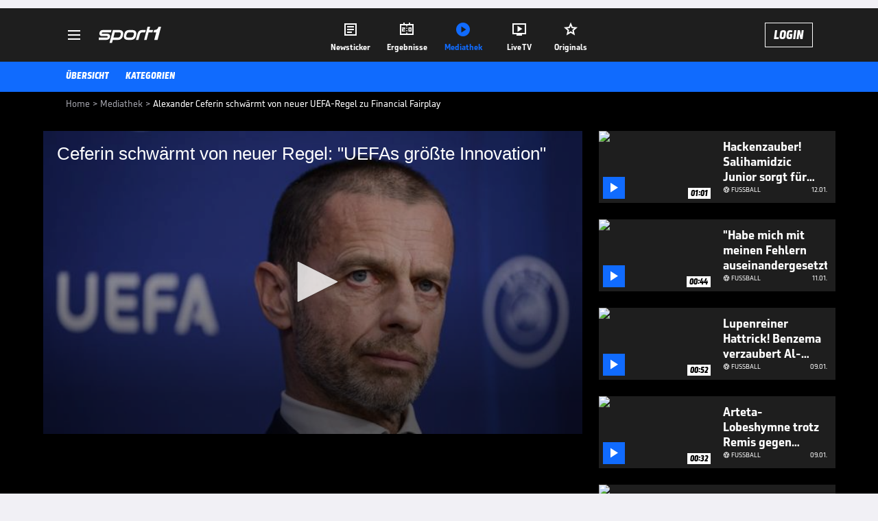

--- FILE ---
content_type: text/html; charset=utf-8
request_url: https://www.sport1.de/tv-video/video/alexander-ceferin-schwaermt-von-neuer-uefa-regel-zu-financial-fairplay__AB94D6EB-1E14-44C6-B5DF-E17E93C3EB63
body_size: 103413
content:
<!DOCTYPE html><html lang="de"><head><meta charSet="utf-8" data-next-head=""/><meta name="viewport" content="width=device-width, initial-scale=1.0, maximum-scale=1.0, user-scalable=no" data-next-head=""/><title data-next-head="">Alexander Ceferin schwärmt von neuer UEFA-Regel zu Financial Fairplay</title><meta name="apple-itunes-app" content="app-id=300000385, app-argument=sport1://video/AB94D6EB-1E14-44C6-B5DF-E17E93C3EB63" data-next-head=""/><meta property="al:ios:url" content="sport1://video/AB94D6EB-1E14-44C6-B5DF-E17E93C3EB63" data-next-head=""/><meta property="al:android:url" content="sport1://video/AB94D6EB-1E14-44C6-B5DF-E17E93C3EB63" data-next-head=""/><meta property="al:windows_universal:url" content="sport1://video/AB94D6EB-1E14-44C6-B5DF-E17E93C3EB63" data-next-head=""/><link rel="preload" fetchPriority="high" href="https://reshape.sport1.de/c/t/f7b75d22-5da4-4cdb-8614-fd4483e53b05/:widthx:height" as="image" data-next-head=""/><link rel="preload" as="script" href="https://consentv2.sport1.de/wrapperMessagingWithoutDetection.js"/><link rel="manifest" href="/manifest.json"/><link rel="preconnect" fetchPriority="high" href="https://reshape.sport1.de"/><link rel="dns-prefetch" fetchPriority="high" href="https://images.sport1.de"/><link rel="dns-prefetch" href="https://sentry.sport1dev.de"/><link rel="apple-touch-icon" href="https://www.sport1.de/favicon-192x192.png"/><link rel="preload" fetchPriority="high" href="https://content.jwplatform.com/libraries/nrRgdCot.js" as="script" type="text/javascript"/><link rel="canonical" href="https://www.sport1.de/tv-video/video/ceferin-schwaermt-von-neuer-regel-uefas-groesste-innovation-__AB94D6EB-1E14-44C6-B5DF-E17E93C3EB63"/><link rel="alternate" hrefLang="x-default" href="https://www.sport1.de/tv-video/video/ceferin-schwaermt-von-neuer-regel-uefas-groesste-innovation-__AB94D6EB-1E14-44C6-B5DF-E17E93C3EB63"/><link rel="alternate" hrefLang="de-DE" href="https://www.sport1.de/tv-video/video/ceferin-schwaermt-von-neuer-regel-uefas-groesste-innovation-__AB94D6EB-1E14-44C6-B5DF-E17E93C3EB63"/><link rel="alternate" hrefLang="de-CH" href="https://www.sport1.de/tv-video/video/ceferin-schwaermt-von-neuer-regel-uefas-groesste-innovation-__AB94D6EB-1E14-44C6-B5DF-E17E93C3EB63"/><link rel="alternate" hrefLang="de-AT" href="https://www.sport1.de/tv-video/video/ceferin-schwaermt-von-neuer-regel-uefas-groesste-innovation-__AB94D6EB-1E14-44C6-B5DF-E17E93C3EB63"/><meta name="robots" content="index, follow, max-image-preview:large"/><meta name="copyright" content="SPORT1"/><meta name="publisher" content="SPORT1"/><meta name="cXenseParse:xkr-article_with_video" content="true"/><meta name="cXenseParse:xkr-video-duration" content="00:36"/><meta name="cXenseParse:xkr-tag_icon" content="https://reshape.sport1.de/c/t/95d96258-8957-461f-8191-03d3c9255159/0x0"/><meta name="cXenseParse:xkr-tag_category" content="Fußball"/><meta name="article:modified_time" content="2022-04-08T08:27:36.000Z"/><meta name="date" content="2022-04-08T08:27:36.000Z"/><meta property="og:title" content="Alexander Ceferin schwärmt von neuer UEFA-Regel zu Financial Fairplay"/><meta name="cXenseParse:xkr-teaser_title" content="Ceferin schwärmt von neuer Regel: &quot;UEFAs größte Innovation&quot;"/><meta name="description" content="UEFA-Präsident Aleksander Ceferin ist von den neuen Finanzregeln besonders angetan. Der 54-Jährige hält die neue Verordnung für besonders effizient und glaubt, Spielergehälter eindämmen zu können."/><meta property="og:description" content="UEFA-Präsident Aleksander Ceferin ist von den neuen Finanzregeln besonders angetan. Der 54-Jährige hält die neue Verordnung für besonders effizient und glaubt, Spielergehälter eindämmen zu können."/><meta property="og:image" content="https://reshape.sport1.de/c/t/f7b75d22-5da4-4cdb-8614-fd4483e53b05/1200x630"/><meta property="og:type" content="video"/><meta property="og:url" content="https://www.sport1.de/tv-video/video/ceferin-schwaermt-von-neuer-regel-uefas-groesste-innovation-__AB94D6EB-1E14-44C6-B5DF-E17E93C3EB63"/><meta property="og:site_name" content="SPORT1"/><meta property="og:video" content="https://vod-int.sport1.de/AB94D6EB-1E14-44C6-B5DF-E17E93C3EB63/1-1080p.mp4"/><meta name="referrer" content="no-referrer-when-downgrade"/><link rel="preload" href="/_next/static/media/b3451159d25388a2.p.woff2" as="font" type="font/woff2" crossorigin="anonymous" data-next-font=""/><link rel="preload" href="/_next/static/css/9d7f6c4fc1d8f70f.css" as="style"/><link rel="preload" href="/_next/static/css/5daab6c56e75a56b.css" as="style"/><link rel="preload" href="/_next/static/css/81ad17c0532ee9e5.css" as="style"/><script type="application/ld+json" data-next-head="">{"@context":"https://schema.org","@type":"BreadcrumbList","itemListElement":[{"@type":"ListItem","position":1,"name":"Home","item":"https://www.sport1.de/"},{"@type":"ListItem","position":2,"name":"Mediathek","item":"https://www.sport1.de/tv-video"},{"@type":"ListItem","position":3,"name":"Alexander Ceferin schwärmt von neuer UEFA-Regel zu Financial Fairplay","item":"https://www.sport1.de/tv-video/video/alexander-ceferin-schwaermt-von-neuer-uefa-regel-zu-financial-fairplay__AB94D6EB-1E14-44C6-B5DF-E17E93C3EB63"}]}</script><script>window.dataLayer = window.dataLayer || []; window.dataLayer.push({event: "cmp_disclosure_only"});</script><script data-description="sourcepoint stub code">"use strict";function _typeof(t){return(_typeof="function"==typeof Symbol&&"symbol"==typeof Symbol.iterator?function(t){return typeof t}:function(t){return t&&"function"==typeof Symbol&&t.constructor===Symbol&&t!==Symbol.prototype?"symbol":typeof t})(t)}!function(){var t=function(){var t,e,o=[],n=window,r=n;for(;r;){try{if(r.frames.__tcfapiLocator){t=r;break}}catch(t){}if(r===n.top)break;r=r.parent}t||(!function t(){var e=n.document,o=!!n.frames.__tcfapiLocator;if(!o)if(e.body){var r=e.createElement("iframe");r.style.cssText="display:none",r.name="__tcfapiLocator",e.body.appendChild(r)}else setTimeout(t,5);return!o}(),n.__tcfapi=function(){for(var t=arguments.length,n=new Array(t),r=0;r<t;r++)n[r]=arguments[r];if(!n.length)return o;"setGdprApplies"===n[0]?n.length>3&&2===parseInt(n[1],10)&&"boolean"==typeof n[3]&&(e=n[3],"function"==typeof n[2]&&n[2]("set",!0)):"ping"===n[0]?"function"==typeof n[2]&&n[2]({gdprApplies:e,cmpLoaded:!1,cmpStatus:"stub"}):o.push(n)},n.addEventListener("message",(function(t){var e="string"==typeof t.data,o={};if(e)try{o=JSON.parse(t.data)}catch(t){}else o=t.data;var n="object"===_typeof(o)&&null!==o?o.__tcfapiCall:null;n&&window.__tcfapi(n.command,n.version,(function(o,r){var a={__tcfapiReturn:{returnValue:o,success:r,callId:n.callId}};t&&t.source&&t.source.postMessage&&t.source.postMessage(e?JSON.stringify(a):a,"*")}),n.parameter)}),!1))};"undefined"!=typeof module?module.exports=t:t()}();</script><script data-description="sourcepoint configuration">window._sp_ = {"config":{"accountId":1311,"baseEndpoint":"https://consentv2.sport1.de","propertyHref":"https://tv.sport1.de","propertyId":8089,"managerId":184904,"isSPA":true,"gdpr":{"targetingParams":{"acps":"false"}}}}</script><script async="" id="SourcePointCMPScript">!/bingbot|chrome-lighthouse|cxensebot|facebookexternalhit|facebot|google \(\+https:\/\/developers\.google.com\/\+\/web\/snippet\/\)|googlebot|mediapartners-google|msnbot|twitterbot|yahoocachesystem|ysearch/i.test(navigator.userAgent) && (window.Cypress == undefined) && document.write('<scr' + 'ipt async importance="high" src="https://consentv2.sport1.de/wrapperMessagingWithoutDetection.js"></scr' + 'ipt>')</script><script>(function(w,d,s,l,i){
                function checkCP() {
                    try {
                        if (document.cookie) {
                        var c = document.cookie.split('; ').find(function (c) { return c.indexOf('_cpauthhint=') === 0; });
                        if (c) {
                            var val = c.substring('_cpauthhint='.length);
                            if (val && val.indexOf('1') !== -1) {
                            return true;
                            }
                        }
                        }
                    } catch (e) {}
                    return false;
                    };
                if(checkCP()) {return;}
                w[l]=w[l]||[];
                w[l].push({'gtm.start':new Date().getTime(),event:'gtm.js'});var f=d.getElementsByTagName(s)[0],j=d.createElement(s),dl=l!='dataLayer'?'&l='+l:'';j.async=true;j.src='https://www.googletagmanager.com/gtm.js?id='+i+dl;f.parentNode.insertBefore(j,f);})(window,document,'script','dataLayer','GTM-PRGQ8J6G');</script><script>window.dataLayer = window.dataLayer || [];window.dataLayer.push({site_domain: location.hostname,site_environment: /stag/.test(location.hostname) ? 'staging' : (/local|review/.test(location.hostname) ? 'review' : 'prod'),site_deviceCategory: innerWidth <= 767 ? 'mobile' : 'desktop',...{"event":"site.info","site_language":"de","site_platform":"video"}});(function () {function setAndGetReferrerValues () {let referringPageType;try {referringPageType = sessionStorage.getItem('page_referring_page_type');} catch (e) {}/*** Possible referrers are sport1.de tv.sport1.de and location.hostname,* since all we need is for our referrer to coincide with the current hostname* (helpful for localhost, review, etc., that is, where we do not use the PROD environment)*/const possibleDocumentReferrers = ['www.sport1.de','tv.sport1.de',location.hostname];const shouldAddReferringValues = possibleDocumentReferrers.some((referrer) => document.referrer.includes(referrer));let referringPageInfo = {};if(referringPageType && shouldAddReferringValues){referringPageInfo = {'page_referring_page_type': referringPageType};}try{sessionStorage.setItem('page_referring_page_type',"video");} catch (e) {}return referringPageInfo}if (location.search.includes('b2h=true')) {history.replaceState({ b2h: true }, '', '/');window.dataLayer.push({...{"event":"page.info","page_type":"video","page_content_id":"AB94D6EB-1E14-44C6-B5DF-E17E93C3EB63","page_title":"Alexander Ceferin schwärmt von neuer UEFA-Regel zu Financial Fairplay","page_name":"/tv-video/video/alexander-ceferin-schwarmt-von-neuer-uefa-regel-zu-financial-fairplay__AB94D6EB-1E14-44C6-B5DF-E17E93C3EB63","page_publishing_date":"2022-04-08","page_publishing_time":"08:27:36","page_updated_date":"2022-04-08","page_updated_time":"08:27:36","video_sports":"Fußball","page_sports_tags":"Fußball","page_all_tags":"Fußball","page_ivw_code":"vx_fussball","video_url":"https://vod-int.sport1.de/AB94D6EB-1E14-44C6-B5DF-E17E93C3EB63/1-1080p.mp4","video_title":"Alexander Ceferin schwärmt von neuer UEFA-Regel zu Financial Fairplay","teaser_title":"Ceferin schwärmt von neuer Regel: \"UEFAs größte Innovation\"","video_id":"AB94D6EB-1E14-44C6-B5DF-E17E93C3EB63","video_provider":"Omnisport","video_category":"fussball,news","video_keywords":"UEFA, financial fairplay, alexander ceferin","video_type":"vod","video_duration":"00:36","video_publishing_date":"2022-04-08","video_publishing_time":"07:44:05","ad_unit2":"video","ad_unit3":"fussball","ad_section":"mediathek-video","page_adLevel1":"fussball","page_withvideo":"true","page_ads_active":"true"},...setAndGetReferrerValues(),page_referring_widget: "zur-startseite"});} else {const itemId = "PAGE_REFERRING_WIDGET_ID";const pageReferringWidget = localStorage.getItem(itemId);localStorage.setItem(itemId, "");window.dataLayer.push({...{"event":"page.info","page_type":"video","page_content_id":"AB94D6EB-1E14-44C6-B5DF-E17E93C3EB63","page_title":"Alexander Ceferin schwärmt von neuer UEFA-Regel zu Financial Fairplay","page_name":"/tv-video/video/alexander-ceferin-schwarmt-von-neuer-uefa-regel-zu-financial-fairplay__AB94D6EB-1E14-44C6-B5DF-E17E93C3EB63","page_publishing_date":"2022-04-08","page_publishing_time":"08:27:36","page_updated_date":"2022-04-08","page_updated_time":"08:27:36","video_sports":"Fußball","page_sports_tags":"Fußball","page_all_tags":"Fußball","page_ivw_code":"vx_fussball","video_url":"https://vod-int.sport1.de/AB94D6EB-1E14-44C6-B5DF-E17E93C3EB63/1-1080p.mp4","video_title":"Alexander Ceferin schwärmt von neuer UEFA-Regel zu Financial Fairplay","teaser_title":"Ceferin schwärmt von neuer Regel: \"UEFAs größte Innovation\"","video_id":"AB94D6EB-1E14-44C6-B5DF-E17E93C3EB63","video_provider":"Omnisport","video_category":"fussball,news","video_keywords":"UEFA, financial fairplay, alexander ceferin","video_type":"vod","video_duration":"00:36","video_publishing_date":"2022-04-08","video_publishing_time":"07:44:05","ad_unit2":"video","ad_unit3":"fussball","ad_section":"mediathek-video","page_adLevel1":"fussball","page_withvideo":"true","page_ads_active":"true"},...setAndGetReferrerValues(),page_referring_widget: pageReferringWidget});}/*** TODO: Ströer, check for better adblock detection* window.dataLayer.push({ event: 'ads.info', ad_blocker: MAGIC!!! });*/}());</script><script>/* 14220301 */ !function(gd,Td){try{function Rd(d,e){return gd[wd("c2V0VGltZW91dA==")](d,e)}function pd(d){return parseInt(d.toString().split(".")[0],10)}gd.kjjcdc6dFlags={};var d=2147483648,e=1103515245,t=12345,c=function(){function a(d,e){var t,c=[],n=typeof d;if(e&&"object"==n)for(t in d)try{c.push(a(d[t],e-1))}catch(d){}return c.length?c:"string"==n?d:d+"\0"}var d="unknown";try{d=a(navigator,void 0).toString()}catch(d){}return function(d){for(var e=0,t=0;t<d.length;t++)e+=d.charCodeAt(t);return e}(a(window.screen,1).toString()+d)+100*(new Date).getMilliseconds()}();function Xd(){return(c=(e*c+t)%d)/(d-1)}function Ed(){for(var d="",e=65;e<91;e++)d+=i(e);for(e=97;e<123;e++)d+=i(e);return d}function i(d){return(" !\"#$%&'()*+,-./0123456789:;<=>?@A"+("BCDEFGHIJKLMNOPQRSTUVWXYZ["+"\\\\"[0]+"]^_`a")+"bcdefghijklmnopqrstuvwxyz{|}~")[d-32]}function wd(d){var e,t,c,n,a=Ed()+"0123456789+/=",h="",s=0;for(d=d.replace(/[^A-Za-z0-9\+\/\=]/g,"");s<d.length;)e=a.indexOf(d[s++]),t=a.indexOf(d[s++]),c=a.indexOf(d[s++]),n=a.indexOf(d[s++]),h+=i(e<<2|t>>4),64!=c&&(h+=i((15&t)<<4|c>>2)),64!=n&&(h+=i((3&c)<<6|n));return h}function Sd(){try{return navigator.userAgent||navigator.vendor||window.opera}catch(d){return"unknown"}}function yd(e,t,c,n){n=n||!1;try{e.addEventListener(t,c,n),gd.kjjcdClne.push([e,t,c,n])}catch(d){e.attachEvent&&(e.attachEvent("on"+t,c),gd.kjjcdClne.push([e,t,c,n]))}}function f(d,e,t){var c,n;d&&e&&t&&((c=gd.kjjcdd5ba4&&gd.kjjcdd5ba4.a&&gd.kjjcdd5ba4.a[d])&&(n=c&&(c.querySelector("iframe")||c.querySelector("img"))||null,yd(gd,"scroll",function(d){t(c,n,qd(e))||(c.removeAttribute("style"),n&&n.removeAttribute("style"))},!1),t(c,n,qd(e))))}function n(d){if(!d)return"";for(var e=wd("ISIjJCUmJygpKissLS4vOjs8PT4/QFtcXV5ge3x9"),t="",c=0;c<d.length;c++)t+=-1<e.indexOf(d[c])?wd("XA==")+d[c]:d[c];return t}var a=0,h=[];function Hd(d){h[d]=!1}function Md(d,e){var t,c=a++,n=(gd.kjjcdClni&&gd.kjjcdClni.push(c),h[c]=!0,function(){d.call(null),h[c]&&Rd(n,t)});return Rd(n,t=e),c}function u(d){var e,t,d=d.dark?(t="",(e=d).pm?t=e.ab?e.nlf?Wd("kwwsv=22uhvkdsh1vsruw41gh2f2j2e49e33;g0e<:50;ii;08:560"+gd.kjjcd3b6Rnd+"24533{9:9",-3):Wd("kwwsv=22uhvkdsh1vsruw41gh2f2|2:f8:f56607ghg0:5<g09f:60"+gd.kjjcd3b6Rnd+"2<:<{774",-3):e.nlf?Wd("kwwsv=22uhvkdsh1vsruw41gh2f2}2hh5:ge:4084<;0gh<;0hh<90"+gd.kjjcd3b6Rnd+"24534{9:8",-3):Wd("kwwsv=22uhvkdsh1vsruw41gh2f2t2564:764e0;3590<5:70:76;0"+gd.kjjcd3b6Rnd+"24534{9:8",-3):e.ab?t=e.mobile?e.aab?e.nlf?Wd("kwwsv=22uhvkdsh1vsruw41gh2f2q2e7g68:e:084g;0953:0:h:i0"+gd.kjjcd3b6Rnd+"2:7<{934",-3):Wd("kwwsv=22uhvkdsh1vsruw41gh2f2v2485;8:i<0fe;h0:f9707;6:0"+gd.kjjcd3b6Rnd+"24533{9:9",-3):e.nlf?Wd("kwwsv=22uhvkdsh1vsruw41gh2f2g2::i<:83<0h<f;0h<<705i;70"+gd.kjjcd3b6Rnd+"2:84{8<<",-3):Wd("kwwsv=22uhvkdsh1vsruw41gh2f2y2ie::gi5g08f630<6hg0f64f0"+gd.kjjcd3b6Rnd+"2534{47<",-3):e.crt?e.aab?Wd("kwwsv=22uhvkdsh1vsruw41gh2f2w29h;;7g8e0897h0:7::089f50"+gd.kjjcd3b6Rnd+"24<<{484",-3):Wd("kwwsv=22uhvkdsh1vsruw41gh2f2r2gg8f;i5e07f6f0f48309ef60"+gd.kjjcd3b6Rnd+"26:9{5<<",-3):e.aab?e.nlf?Wd("kwwsv=22uhvkdsh1vsruw41gh2f2r2:4if674i0;4:80459e0<9e:0"+gd.kjjcd3b6Rnd+"2:84{8<<",-3):Wd("kwwsv=22uhvkdsh1vsruw41gh2f2e2g5<7ii6h0h:h<0968g08::h0"+gd.kjjcd3b6Rnd+"24534{9:8",-3):e.nlf?Wd("kwwsv=22uhvkdsh1vsruw41gh2f2f2:5;74f5:0hfii0;3h5089h80"+gd.kjjcd3b6Rnd+"24533{9:9",-3):Wd("kwwsv=22uhvkdsh1vsruw41gh2f2y2e35i6<;604e340778f0g5690"+gd.kjjcd3b6Rnd+"2:7<{934",-3):e.nlf?t=Wd("kwwsv=22uhvkdsh1vsruw41gh2f2h2:8;i;g4h0;7g409::70i:;50"+gd.kjjcd3b6Rnd+"2<:<{774",-3):e.ncna&&(t=Wd("kwwsv=22uhvkdsh1vsruw41gh2f2n2;5<768i40488;083i30f5360"+gd.kjjcd3b6Rnd+"26:9{5<<",-3)),t):(e="",(t=d).pm?e=t.ab?t.nlf?Wd("kwwsv=22uhvkdsh1vsruw41gh2f2e244iig4ig073<:0h;ig0e3660"+gd.kjjcd3b6Rnd+"2:7<{934",-3):Wd("kwwsv=22uhvkdsh1vsruw41gh2f2f2;e<i7egf0638404h5e0ig:70"+gd.kjjcd3b6Rnd+"2<;4{76<",-3):t.nlf?Wd("kwwsv=22uhvkdsh1vsruw41gh2f2u27g937<3h054<<05i7309;h80"+gd.kjjcd3b6Rnd+"24<<{484",-3):Wd("kwwsv=22uhvkdsh1vsruw41gh2f2r2if686<g3084680:hg50h33e0"+gd.kjjcd3b6Rnd+"2:7<{934",-3):t.ab?e=t.mobile?t.aab?t.nlf?Wd("kwwsv=22uhvkdsh1vsruw41gh2f2m2ie;4<9;806<;i0;8he08<4:0"+gd.kjjcd3b6Rnd+"2<;4{76<",-3):Wd("kwwsv=22uhvkdsh1vsruw41gh2f2h2fgf4956404:f<067fh0<9i60"+gd.kjjcd3b6Rnd+"26:9{5<<",-3):t.nlf?Wd("kwwsv=22uhvkdsh1vsruw41gh2f2m27h;ei9:h088;404i<70<7340"+gd.kjjcd3b6Rnd+"24534{9:8",-3):Wd("kwwsv=22uhvkdsh1vsruw41gh2f2y253e;i67<0hgig04;7607g9i0"+gd.kjjcd3b6Rnd+"2534{47<",-3):t.crt?t.aab?Wd("kwwsv=22uhvkdsh1vsruw41gh2f2p289ehhh7g0fe4;0f;h90;hii0"+gd.kjjcd3b6Rnd+"2:7<{934",-3):Wd("kwwsv=22uhvkdsh1vsruw41gh2f2w284ifgh3h0f9hi0786508gh50"+gd.kjjcd3b6Rnd+"2<:<{774",-3):t.aab?t.nlf?Wd("kwwsv=22uhvkdsh1vsruw41gh2f2t257i8hee4054;806e;607i9e0"+gd.kjjcd3b6Rnd+"2:84{8<<",-3):Wd("kwwsv=22uhvkdsh1vsruw41gh2f2i2e48;8i8907484063i30fe770"+gd.kjjcd3b6Rnd+"2<:<{774",-3):t.nlf?Wd("kwwsv=22uhvkdsh1vsruw41gh2f2l2g:8499ih0:47g0738h0e8g<0"+gd.kjjcd3b6Rnd+"24534{9:8",-3):Wd("kwwsv=22uhvkdsh1vsruw41gh2f2e27ggh6g960e:9705;57074760"+gd.kjjcd3b6Rnd+"2534{47<",-3):t.nlf?e=Wd("kwwsv=22uhvkdsh1vsruw41gh2f2{2gei<35hf06<<i08959084460"+gd.kjjcd3b6Rnd+"26:9{5<<",-3):t.ncna&&(e=Wd("kwwsv=22uhvkdsh1vsruw41gh2f2j2877;67he074<;05;4h0f9f;0"+gd.kjjcd3b6Rnd+"2<;4{76<",-3)),e);return d}function k(){return gd.location.hostname}function Wd(d,e){for(var t="",c=0;c<d.length;c++)t+=i(d.charCodeAt(c)+e);return t}function Zd(d,e){var t=ce(d);if(!t)return t;if(""!=e)for(var c=0;c<e.length;c++){var n=e[c];"^"==n&&(t=t.parentNode),"<"==n&&(t=t.previousElementSibling),">"==n&&(t=t.nextElementSibling),"y"==n&&(t=t.firstChild)}return t}function s(d,e){var t=0,c=0,e=function(d){for(var e=0,t=0;d;)e+=d.offsetLeft+d.clientLeft,t+=d.offsetTop+d.clientTop,d=d.offsetParent;return{x:e,y:t}}(e);return(d.pageX||d.pageY)&&(t=d.pageX,c=d.pageY),(d.clientX||d.clientY)&&(t=d.clientX+document.body.scrollLeft+document.documentElement.scrollLeft,c=d.clientY+document.body.scrollTop+document.documentElement.scrollTop),{x:t-=e.x,y:c-=e.y}}function Gd(d,e){return e[wd("Z2V0Qm91bmRpbmdDbGllbnRSZWN0")]?(t=d,c=qd(c=e),{x:t.clientX-c.left,y:t.clientY-c.top}):s(d,e);var t,c}function zd(d,e){d.addEventListener?yd(d,"click",e,!0):d.attachEvent&&d.attachEvent("onclick",function(){return e.call(d,window.event)})}function Dd(d,e,t){function c(){return!!e()&&(t(),!0)}var n;c()||(n=Md(function(){c()&&Hd(n)},250),c())}function r(){gd.kjjcdc6dFlags.trub||(gd.kjjcdc6dFlags.trub=!0,xd(Wd("kwwsv=22uhvkdsh1vsruw41gh2f2v2i:684eg704f:308f5i05ge90"+gd.kjjcd3b6Rnd+"24534{9:8",-3),null,null),"function"==typeof CTJAFTrUbDet&&CTJAFTrUbDet())}function l(){var u=0,V=Md(function(){if("function"==typeof __tcfapi&&(__tcfapi("addEventListener",2,function(d,e){!e||d.eventStatus&&"tcloaded"!==d.eventStatus&&"useractioncomplete"!==d.eventStatus||(gd.kjjcdc6dFlags.tcf=d)}),1)){if(Hd(V),gd.kjjcddcesdl&&!gd.kjjcd892Injct){gd.kjjcd892Injct=!0,gd.kjjcddbePc={},gd.kjjcdac1Oc=[],gd.kjjcd56cAm={},gd.kjjcde5aAv={},gd.kjjcd5e4Aw={},gd.kjjcd822Rqr={},gd.kjjcdfa8Rqq=[],gd.kjjcde5aAvt={},gd.kjjcd163Ev={};if(gd.kjjcdc6dFlags.kjjcdnpm=!1,gd.kjjcdc6dFlags.npm=!1,ae(ne("[class*=s1-ad-banner]"),function(d,e){e.className+=" bobj"+d}),ae(ne("[class*=s1-ad-topmobile]:not(.s1-ad-topmobile1):not(.s1-ad-topmobile), #betsense"),function(d,e){e.className+=" mrobj"+d}),gd.kjjcdc6dFlags.tcf&&gd.kjjcdc6dFlags.tcf.purpose.consents[10]&&gd.kjjcdc6dFlags.tcf.vendor.consents[539]&&(!gd.kjjcdc6dFlags.tcf.publisher.restrictions[10]||1!==gd.kjjcdc6dFlags.tcf.publisher.restrictions[10][539])){if(kjjcdc6dFlags.ptc23ls){var d=kjjcdc6dFlags.ba5a5it,l=kjjcdc6dFlags.mb7b8el||10,r=kjjcdc6dFlags.ig320BP||{},o=function(){var a=Fd("style"),h=!(a.type="text/css"),s=Fd("style"),i=!(s.type="text/css");return function(d,e){if(e)if("b"!==d||h)"r"===d&&(i?(n=(c=s).sheet).insertRule(e,0):(i=!0,Kd(s,e),Ud(Td.body,s)));else{if(h=!0,r)for(var t=0;t<r.length;t++)e=e.replace(new RegExp("([;{])"+r[t]+": [^;]+;","g"),"$1");var c="[^:;{",n="!important;";e=e.replace(new RegExp(c+"}]+: [^;]+\\s"+n,"g"),""),Kd(a,e),Td.head.insertBefore(a,Td.head.firstChild)}}}();if(d){if(d.length>l){for(var e=0,f=[0],t=[d[0]],c=1;c<l;c++){for(;-1<f.indexOf(e);)e=pd(Xd()*d.length);f.push(e),t[c]=d[e]}d=t,kjjcdc6dFlags.ba5a5it=t}for(var k={},n=0;n<d.length;n++){var a,h,s="string"==typeof d[n]?ce(d[n]):d[n];s&&s instanceof Node&&((a={element:s,cofcaso:{},rc6e9cls:re(7),co8datx:""}).co8datx+="."+a.rc6e9cls+"{",r&&-1!==r.indexOf("position")||(h=x(s,"position"),a.cofcaso.position=h,a.co8datx+="position:"+h+";"),r&&-1!==r.indexOf("left")||(h=x(s,"left"),a.cofcaso.left=h,a.co8datx+="left:"+h+";"),r&&-1!==r.indexOf("top")||(h=x(s,"top"),a.cofcaso.top=h,a.co8datx+="top:"+h+";"),r&&-1!==r.indexOf("right")||(h=x(s,"right"),a.cofcaso.right=h,a.co8datx+="right:"+h+";"),r&&-1!==r.indexOf("bottom")||(h=x(s,"bottom"),a.cofcaso.bottom=h,a.co8datx+="bottom:"+h+";"),r&&-1!==r.indexOf("cursor")||(h=x(s,"cursor"),a.cofcaso.cursor=h,a.co8datx+="cursor:"+h+";"),r&&-1!==r.indexOf("z-index")||(h=x(s,"z-index"),a.cofcaso["z-index"]=h,a.co8datx+="z-index:"+h+";"),r&&-1!==r.indexOf("width")||(h=x(s,"width"),a.cofcaso.width=h,a.co8datx+="width:"+h+";"),r&&-1!==r.indexOf("height")||(h=x(s,"height"),a.cofcaso.height=h,a.co8datx+="height:"+h+";"),r&&-1!==r.indexOf("max-width")||(h=x(s,"max-width"),a.cofcaso["max-width"]=h,a.co8datx+="max-width:"+h+";"),r&&-1!==r.indexOf("margin")||(h=x(s,"margin"),a.cofcaso.margin=h,a.co8datx+="margin:"+h+";"),r&&-1!==r.indexOf("content")||(h=x(s,"content"),a.cofcaso.content=h,a.co8datx+="content:"+h+";"),r&&-1!==r.indexOf("background")||(h=x(s,"background"),a.cofcaso.background=h,a.co8datx+="background:"+h+";"),r&&-1!==r.indexOf("color")||(h=x(s,"color"),a.cofcaso.color=h,a.co8datx+="color:"+h+";"),r&&-1!==r.indexOf("font-size")||(h=x(s,"font-size"),a.cofcaso["font-size"]=h,a.co8datx+="font-size:"+h+";"),r&&-1!==r.indexOf("font-weight")||(h=x(s,"font-weight"),a.cofcaso["font-weight"]=h,a.co8datx+="font-weight:"+h+";"),r&&-1!==r.indexOf("font-family")||(h=x(s,"font-family"),a.cofcaso["font-family"]=h,a.co8datx+="font-family:"+h+";"),r&&-1!==r.indexOf("text-align")||(h=x(s,"text-align"),a.cofcaso["text-align"]=h,a.co8datx+="text-align:"+h+";"),r&&-1!==r.indexOf("padding")||(h=x(s,"padding"),a.cofcaso.padding=h,a.co8datx+="padding:"+h+";"),r&&-1!==r.indexOf("box-sizing")||(h=x(s,"box-sizing"),a.cofcaso["box-sizing"]=h,a.co8datx+="box-sizing:"+h+";"),r&&-1!==r.indexOf("pointer-events")||(h=x(s,"pointer-events"),a.cofcaso["pointer-events"]=h,a.co8datx+="pointer-events:"+h+";"),r&&-1!==r.indexOf("line-height")||(h=x(s,"line-height"),a.cofcaso["line-height"]=h,a.co8datx+="line-height:"+h+";"),r&&-1!==r.indexOf("display")||(h=x(s,"display"),a.cofcaso.display=h,a.co8datx+="display:"+h+";"),r&&-1!==r.indexOf("transition")||(h=x(s,"transition"),a.cofcaso.transition=h,a.co8datx+="transition:"+h+";"),r&&-1!==r.indexOf("border-top")||(h=x(s,"border-top"),a.cofcaso["border-top"]=h,a.co8datx+="border-top:"+h+";"),r&&-1!==r.indexOf("box-shadow")||(h=x(s,"box-shadow"),a.cofcaso["box-shadow"]=h,a.co8datx+="box-shadow:"+h+";"),r&&-1!==r.indexOf("margin-left")||(h=x(s,"margin-left"),a.cofcaso["margin-left"]=h,a.co8datx+="margin-left:"+h+";"),r&&-1!==r.indexOf("background-color")||(h=x(s,"background-color"),a.cofcaso["background-color"]=h,a.co8datx+="background-color:"+h+";"),r&&-1!==r.indexOf("opacity")||(h=x(s,"opacity"),a.cofcaso.opacity=h,a.co8datx+="opacity:"+h+";"),r&&-1!==r.indexOf("visibility")||(h=x(s,"visibility"),a.cofcaso.visibility=h,a.co8datx+="visibility:"+h+";"),r&&-1!==r.indexOf("background-size")||(h=x(s,"background-size"),a.cofcaso["background-size"]=h,a.co8datx+="background-size:"+h+";"),r&&-1!==r.indexOf("background-position")||(h=x(s,"background-position"),a.cofcaso["background-position"]=h,a.co8datx+="background-position:"+h+";"),r&&-1!==r.indexOf("background-repeat")||(h=x(s,"background-repeat"),a.cofcaso["background-repeat"]=h,a.co8datx+="background-repeat:"+h+";"),r&&-1!==r.indexOf("border")||(h=x(s,"border"),a.cofcaso.border=h,a.co8datx+="border:"+h+";"),r&&-1!==r.indexOf("border-radius")||(h=x(s,"border-radius"),a.cofcaso["border-radius"]=h,a.co8datx+="border-radius:"+h+";"),r&&-1!==r.indexOf("url(data")||(h=x(s,"url(data"),a.cofcaso["url(data"]=h,a.co8datx+="url(data:"+h+";"),r&&-1!==r.indexOf("text-decoration")||(h=x(s,"text-decoration"),a.cofcaso["text-decoration"]=h,a.co8datx+="text-decoration:"+h+";"),r&&-1!==r.indexOf("margin-right")||(h=x(s,"margin-right"),a.cofcaso["margin-right"]=h,a.co8datx+="margin-right:"+h+";"),r&&-1!==r.indexOf("rotate")||(h=x(s,"rotate"),a.cofcaso.rotate=h,a.co8datx+="rotate:"+h+";"),r&&-1!==r.indexOf("margin-bottom")||(h=x(s,"margin-bottom"),a.cofcaso["margin-bottom"]=h,a.co8datx+="margin-bottom:"+h+";"),r&&-1!==r.indexOf("flex-direction")||(h=x(s,"flex-direction"),a.cofcaso["flex-direction"]=h,a.co8datx+="flex-direction:"+h+";"),r&&-1!==r.indexOf("flex")||(h=x(s,"flex"),a.cofcaso.flex=h,a.co8datx+="flex:"+h+";"),r&&-1!==r.indexOf("border-width")||(h=x(s,"border-width"),a.cofcaso["border-width"]=h,a.co8datx+="border-width:"+h+";"),r&&-1!==r.indexOf("border-style")||(h=x(s,"border-style"),a.cofcaso["border-style"]=h,a.co8datx+="border-style:"+h+";"),r&&-1!==r.indexOf("filter")||(h=x(s,"filter"),a.cofcaso.filter=h,a.co8datx+="filter:"+h+";"),r&&-1!==r.indexOf("direction")||(h=x(s,"direction"),a.cofcaso.direction=h,a.co8datx+="direction:"+h+";"),a.co8datx+="} ",k[d[n]]=a,o("b",""+wd(Wd(wd("[base64]"),-3))),o("r",a.co8datx),s.className+=" "+a.rc6e9cls,s.className+=" gbbetxxqgi",s.className+=" azyvhvq",s.className+=" wjtbidu",s.className+=" fdrbotrqde",s.className+=" ukatju",s.className+=" nqkjmze",s.className+=" acgcmwl",s.className+=" kdoirff")}}}var i=Fd("style");i.type="text/css",Kd(i,""+wd(Wd(wd("[base64]"),-3))),Ud(O,i),gd.kjjcdCln.push(i),setTimeout(v.bind(null,[]),0)}else{var j=!1;__tcfapi("addEventListener",2,function(d,e){j||!e||d.eventStatus&&"tcloaded"!==d.eventStatus&&"useractioncomplete"!==d.eventStatus||(gd.kjjcdc6dFlags.tcf=d,!gd.kjjcdc6dFlags.tcf.purpose.consents[10]||!gd.kjjcdc6dFlags.tcf.vendor.consents[539]||gd.kjjcdc6dFlags.tcf.publisher.restrictions[10]&&1===gd.kjjcdc6dFlags.tcf.publisher.restrictions[10][539]||(j=!0,F()))}),G=!1}}}else 40<++u&&Hd(V)},500)}function v(d){var c,n,e=[];function l(d){var t=Fd("div"),d=(n[""+wd(Wd(wd("VzZZM1xxTWtkWjd3V1o8bGRae29PWVFRVFlNWFVuWUlVRjRMXVpJbmVKb3hdVEBA"),-3))]=t,n[""+wd(Wd(wd("UFdYNVFHREA="),-3))]=t,de(c[""+wd(Wd(wd("VzZZM1xxTWtkWjd3V1o8bGRae29PWVFRVFlNWFVuWUlVRjRMXVpJbmVKb3hdVEBA"),-3))]=t,"oHUrYMy "),Ud(d,t),gd.kjjcdd5ba4.w[15640]=t,Fd("div"));Kd(d,""+wd(Wd(wd("[base64]"),-3))),ae(d.childNodes,function(d,e){Id(t,e),gd.kjjcdCln.push(e)});Ad([{function:function(d,e){var t=ce("#sftblg");t&&gd.kjjcdc6dFlags&&"boolean"==typeof gd.kjjcdc6dFlags.isDarkMode&&t&&gd.kjjcdc6dFlags.isDarkMode&&t.classList.add("drlogo")}}],t,15640),gd.kjjcdCln.push(t)}function o(d){var e=Fd("div");n[""+wd(Wd(wd("VzZZM1xxTWtkWjd3V1o8bGRae29PWVFRVFlNWFVuWUlVRjRbZnBJemZKWXw="),-3))]=e,n[""+wd(Wd(wd("UFdYNVFHSEA="),-3))]=e,ee(c[""+wd(Wd(wd("VzZZM1xxTWtkWjd3V1o8bGRae29PWVFRVFlNWFVuWUlVRjRbZnBJemZKWXw="),-3))]=e,"rPkZyct"),de(e,"YOnDktDWA "),Id(d,e),gd.kjjcdd5ba4.w[15641]=e,gd.kjjcdCln.push(e)}function f(d){var e=Fd("div");n[""+wd(Wd(wd("VzZZM1xxTWtkWjd3WDM0RVhvVUpVWFlIT1lnfFxbRXpdW0xA"),-3))]=e,n[""+wd(Wd(wd("UFdYfFBHXEA="),-3))]=e,ee(c[""+wd(Wd(wd("VzZZM1xxTWtkWjd3WDM0RVhvVUpVWFlIT1lnfFxbRXpdW0xA"),-3))]=e,"DcTOwsEg"),de(e,"kxvoEZySt "),Id(d,e),gd.kjjcdd5ba4.w[15206]=e,gd.kjjcdCln.push(e)}function k(d){var e=Fd("div");n[""+wd(Wd(wd("WTVJdmVLRWtmSll8T1lnfFxbRXpdW0xA"),-3))]=e,n[""+wd(Wd(wd("UFdUN1BXZkA="),-3))]=e,de(c[""+wd(Wd(wd("WTVJdmVLRWtmSll8T1lnfFxbRXpdW0xA"),-3))]=e,"XGpxHyq "),Id(d,e);Ad([{function:function(d,e){var t=d.parentElement;t&&-1<t.className.indexOf("s1-ad-container")&&(se(t,"beforeBegin",d),t=d.parentElement),t&&t.parentElement&&Ld(t.parentElement,"margin-bottom","0","")}}],gd.kjjcdd5ba4.w[14817]=e,14817),gd.kjjcdCln.push(e)}function j(d){var t=Fd("div"),d=(n[""+wd(Wd(wd("VzZZM1xxTWtkWjd3V1o8bGRae29PWVFRVFlNWFVuWUlVRjRXZUo8M2Z6QEA="),-3))]=t,n[""+wd(Wd(wd("UFdYNVFHTEA="),-3))]=t,ee(c[""+wd(Wd(wd("VzZZM1xxTWtkWjd3V1o8bGRae29PWVFRVFlNWFVuWUlVRjRXZUo8M2Z6QEA="),-3))]=t,"RQKtPROtlQ"),de(t,"xDCVEm "),Ud(d,t),gd.kjjcdd5ba4.w[15642]=t,Fd("div"));Kd(d,""+wd(Wd(wd("[base64]"),-3))),ae(d.childNodes,function(d,e){Id(t,e),gd.kjjcdCln.push(e)}),gd.kjjcdCln.push(t)}function u(d){var t=Fd("div"),d=(n[""+wd(Wd(wd("VzZZM1xxTWtkWjd3WDM0RVhvVUpVWFlIT1hrb1xaVXZkWjhv"),-3))]=t,n[""+wd(Wd(wd("UFdYfFBHZkA="),-3))]=t,ee(c[""+wd(Wd(wd("VzZZM1xxTWtkWjd3WDM0RVhvVUpVWFlIT1hrb1xaVXZkWjhv"),-3))]=t,"HNKJrX"),d.firstChild?Id(d.firstChild,t):Ud(d,t),gd.kjjcdd5ba4.w[15207]=t,Fd("div"));Kd(d,""+wd(Wd(wd("[base64]"),-3))),ae(d.childNodes,function(d,e){Id(t,e),gd.kjjcdCln.push(e)});Ad([{function:function(d,e){var t=Md(function(){var d=ce("[data-nsf='d']"),e=ce(".sf_hl");d&&e&&(Hd(t),Ud(e,d),Ld(d,"display","block","important"))},250),c=ce("#sftblg");c&&(-1<location.pathname.indexOf("/tv-video/video")&&Ld(c,"font-size","40px"),gd.kjjcdc6dFlags&&"boolean"==typeof gd.kjjcdc6dFlags.isDarkMode&&c&&gd.kjjcdc6dFlags.isDarkMode&&c.classList.add("drlogo"))}}],t,15207),gd.kjjcdCln.push(t)}function V(d){var e=Fd("div");n[""+wd(Wd(wd("VzZZM1xxTWtkWjd3WDM0RVhvVUpVWFlIT1lRdmU2VX0="),-3))]=e,n[""+wd(Wd(wd("UFdYfFBHakA="),-3))]=e,ee(c[""+wd(Wd(wd("VzZZM1xxTWtkWjd3WDM0RVhvVUpVWFlIT1lRdmU2VX0="),-3))]=e,"WQnfOGqOj"),de(e,"aUGnWgujXq "),Ud(d,e);Ad([{function:function(d,e){function t(){return ce(".outbrain-widget-wrapper [data-widget-id='AR_1'], .outbrain-widget-wrapper [data-widget-id='AR_2'], .outbrain-widget-wrapper [data-widget-id='AR_3'], .outbrain-widget-wrapper [data-widget-id='AR_4']")}gd.kjjcdc6dFlags.htobsp=function(){var d;ce("#htobsp")||(ee(d=Fd("style"),"htobsp"),Kd(d,".ob-cards > *.OUTBRAIN:not([data-widget-id='FMS_CO_1']) { display: none !important; }"),Ud(Td.head,d))};var c,n=t(),a=ce(".OB-REACT-WRAPPER"),h="AR_1"===n.dataset.widgetId?[1,2,1,2,1,1]:[1,1,1,1,3],s="AR_1"===n.dataset.widgetId?"sfs":"sfl";ae(h,function(d,e){for(var t,c=0;c<e;c++){var n=s+(d+1)+"_"+(c+1);ce("."+n)||(n=n,t=void 0,(t=Fd("div")).className=n,Ud(a,t))}}),gd.kjjcdd5batc.pm?ce(".sf_hl")||n.insertAdjacentHTML("afterBegin",'<div class="sf_hl"></div>'):c=Md(function(){var d=t();d||Hd(c),ae(d.querySelectorAll(".ob-cards > *.OUTBRAIN[data-widget-id='FMS_CO_1']"),function(d,e){for(var t=0;t<h[d];t++){var c=ce("."+s+(d+1)+"_"+(t+1)+":not(.loc)");c&&(se(e,"beforeBegin",c),c.classList.add("loc"))}})},250)}}],gd.kjjcdd5ba4.w[15208]=e,15208),gd.kjjcdCln.push(e)}function v(d){var e=Fd("div");n[""+wd(Wd(wd("VzZZM1xxTWtkWjd3WDM0RVhvVUpVWFlIT1lRdmU2VX1PWDw0Zm9nc11KZ29nREBA"),-3))]=e,n[""+wd(Wd(wd("UFdYfFFHVEA="),-3))]=e,ee(c[""+wd(Wd(wd("VzZZM1xxTWtkWjd3WDM0RVhvVUpVWFlIT1lRdmU2VX1PWDw0Zm9nc11KZ29nREBA"),-3))]=e,"hNXLmeT"),Ud(d,e);Ad([{function:function(d,e){var a=ce('.outbrain-widget-wrapper[data-testid$="AR_1"], .outbrain-widget-wrapper[data-testid$="AR_3"], .outbrain-widget-wrapper[data-testid$="AR_2"], .outbrain-widget-wrapper[data-testid$="AR_4"]');function h(d){var e=Fd("div");return e.className=d,e}gd.kjjcdc6dFlags.htobsp=function(){var d=a.querySelector(".OB-REACT-WRAPPER"),d=(d&&Ld(d,"display","none","important"),ce(".sf_hl"));d&&Ld(d,"display","block","")};var t=-1<a.dataset.testid.indexOf("AR_1")?[1,2,1,2,1,1]:[1,1,1,1,3],s=-1<a.dataset.testid.indexOf("AR_1")?"sfs":"sfl",i=0;ae(t,function(d,e){for(var t=0;t<e;t++){var c=s+(d+1)+"_"+(t+1);ce("."+c)||(c=h(c),Ud(a,c))}var n="reco_"+s+"_"+(i+1);ce("."+n)||(n=h(n),Ud(a,n)),i++}),ce(".sf_hl")||a.insertAdjacentHTML("afterBegin",'<div class="sf_hl" style="display: none;"></div>')}}],gd.kjjcdd5ba4.w[15244]=e,15244),gd.kjjcdCln.push(e)}c=d,n=e,Dd(0,function(){var d=!0,e=Zd(""+wd(Wd(wd("TDZRcFs1a3ZbNTR5XGpAQA=="),-3)),"");return d=(d=d&&e)&&d.getBoundingClientRect().top-gd.innerHeight<=1400},function(){var d,e;d=l,!gd.kjjcdc77Mobile||(e=Zd(""+wd(Wd(wd("TDZRcFs1a3ZbNTR5XGpAQA=="),-3)),""))&&d(e)}),Dd(0,function(){return Zd(""+wd(Wd(wd("T3A8NGdKTXxcWm94T1tnc11KZ29nRjQ2ZnBJemZKWXw="),-3)),"")},function(){var d,e;d=o,"/"===location.pathname||!gd.kjjcdc77Mobile||ce("[class*=layout][class*=main-content]")||(e=Zd(""+wd(Wd(wd("T3A8NGdKTXxcWm94T1tnc11KZ29nRjQ2ZnBJemZKWXw="),-3)),""))&&d(e)}),Dd(0,function(){return Zd(""+wd(Wd(wd("[base64]"),-3)),"")},function(){var d,e;d=f,gd.kjjcdc77Mobile||ce("[class*=layout][class*=main-content]")||(e=Zd(""+wd(Wd(wd("[base64]"),-3)),""))&&d(e)}),Dd(0,function(){return Zd(""+wd(Wd(wd("T3BNeVxwcnpPRkVlXDV7a2Y2UHRTWntraFo8NGdGNGdaNVF2XFtRfU5tM3dccDxuaFkzalNsRW5kW1xA"),-3)),"")},function(){var d,e;d=k,-1===location.pathname.indexOf("tv-video")&&1120<=(gd.innerWidth||Td.documentElement.clientWidth||Td.body.clientWidth)&&((e=Zd(""+wd(Wd(wd("T3BNeVxwcnpPRkVlXDV7a2Y2UHRTWntraFo8NGdGNGdaNVF2XFtRfU5tM3dccDxuaFkzalNsRW5kW1xA"),-3)),""))&&d(e))}),Dd(0,function(){return n[""+wd(Wd(wd("UFdYNVFHSEA="),-3))]},function(){var d,e;d=j,!gd.kjjcdc77Mobile||(e=n[""+wd(Wd(wd("UFdYNVFHSEA="),-3))])&&d(e)}),Dd(0,function(){return n[""+wd(Wd(wd("UFdYfFBHXEA="),-3))]},function(){var d,e;d=u,gd.kjjcdc77Mobile||(e=n[""+wd(Wd(wd("UFdYfFBHXEA="),-3))])&&d(e)}),Dd(0,function(){var d=!0,d=n[""+wd(Wd(wd("UFdYfFBHXEA="),-3))],e=Zd(""+wd(Wd(wd("[base64]"),-3)),""),e=(d=d&&e,Zd(""+wd(Wd(wd("T248Rk9ZTUlUWFFYT1lnVlRZRVRVWUxA"),-3)),""));return d=d&&e},function(){var d,e;d=V,!(-1<location.search.indexOf("theirwidget")||-1<location.hash.indexOf("theirwidget"))||(e=n[""+wd(Wd(wd("UFdYfFBHXEA="),-3))])&&d(e)}),Dd(0,function(){var d=!0,d=n[""+wd(Wd(wd("UFdYfFBHXEA="),-3))],e=Zd(""+wd(Wd(wd("T248Rk9ZTUlUWFFYT1lnVlRZRVRVWUxA"),-3)),""),e=(d=d&&e,Zd(""+wd(Wd(wd("[base64]"),-3)),""));return d=d&&e},function(){var d,e;d=v,-1!==location.search.indexOf("theirwidget")||-1!==location.hash.indexOf("theirwidget")||(e=n[""+wd(Wd(wd("UFdYfFBHXEA="),-3))])&&d(e)});var i=d,d=e,e=(-1<location.search.indexOf("test=true")||location.hash.indexOf("test=true"),gd.kjjcd318Ptl=17,gd.kjjcda1cPl=0,!1),t=function(n,a,h,s){gd.kjjcdd5ba4.ep.add(14820),h||((new Date).getTime(),xd(Wd("kwwsv=22uhvkdsh1vsruw41gh2f2k29fi<876706:;i066h909hg30"+gd.kjjcd3b6Rnd+"2<:<{774",-3),function(){var d,e,t,c;h||(h=!0,(d=this).height<2?md(14820,a,!1):s==gd.kjjcd3b6Rnd&&(e=n,t=Fd("div"),te(i[""+wd(Wd(wd("VG5JR1Z6QEA="),-3))]=t,Qd()),de(t,"AWCUXfASg "),c=d,gd.kjjcd56cAm[14820]&&(Pd(gd.kjjcd56cAm[14820]),gd.kjjcd56cAm[14820]=!1),zd(c,function(d,e){if(!gd.kjjcddbePc[14820]){d.preventDefault(),d.stopPropagation();for(var t=Gd(d,this),c=0;c<gd.kjjcdac1Oc.length;c++){var n,a=gd.kjjcdac1Oc[c];if(14820==a.p)if(t.x>=a.x&&t.x<a.x+a.w&&t.y>=a.y&&t.y<a.y+a.h)return void(a.u&&(n=0<a.t.length?a.t:"_self",n=0==d.button&&d.ctrlKey?"_blank":n,Nd(gd,a.u,a.u,n,!0)))}var h=[Wd("kwwsv=22uhvkdsh1vsruw41gh2f2z2;he594h4073630;;9g04:330"+gd.kjjcd3b6Rnd+"24534{9:8",-3)],s=[Wd("kwwsv=22uhvkdsh1vsruw41gh2f2z2:6g8::h4043:<0e<<h0<;770"+gd.kjjcd3b6Rnd+"2<;4{76<",-3)],h=h[+pd(+t.y/this.offsetHeight)+pd(+t.x/this.offsetWidth)],s=s[+pd(+t.y/this.offsetHeight)+pd(+t.x/this.offsetWidth)];Nd(gd,h,s,"_blank",!1)}}),Ud(t,d),e.firstChild?Id(e.firstChild,t):Ud(e,t),gd.kjjcdd5ba4.a[14820]=t,gd.kjjcdCln.push(t),Ad([{selectorAll:"[data-testid=Standard-Header-HeaderBanner], footer, [class*=layout-] > .header-block, #main > [class*=layout-]",cssApply:{"z-index":"10"}},{selector:".s1-main-content",cssApply:{padding:"5px"}},{selector:"#main > [class*=layout-]",cssApply:{background:"transparent"}},{selector:"[class*=layout-][class*=-body] > [class*=layout-][class*=wrapper]",cssApply:{background:"white"}},{selectorAll:".s1-teaser-card-content",cssApply:{overflow:"hidden"}},{function:function(d,e){var t=ce("[data-testid=main-text-node]"),c=ce("[data-testid=TabBar-CompetitionsTabBar]:nth-of-type(2)");t&&t.parentElement&&t.parentElement.parentElement&&(Ld(t.parentElement.parentElement,"background-color","rgb(241, 240, 245)",""),Ld(t.parentElement.parentElement,"z-index","10","")),c&&c.parentElement&&(Ld(c.parentElement,"z-index","10",""),(t=c.parentElement.querySelector("div:first-child"))&&Ld(t,"margin-top","0","")),ce("[class*=layout-][class*=-body]")&&(Kd(c=Fd("style"),"main > [class*=layout-][class*=-body]>* {margin-bottom: 0 !important; }"),Ud(Td.head,c)),gd.kjjcdd5ba4.a[14815]&&gd.kjjcdd5ba4.a[14815].classList.add("kjjcdHid")}}],t,14820),fe(t,14820,Wd("kwwsv=22uhvkdsh1vsruw41gh2f2u24999g;6i093480:86h0589;0"+gd.kjjcd3b6Rnd+"2:7<{934",-3),function(){}),md(14820,a,!0)))},function(){md(14820,a,!1)}))},a=md,t=(1120<=(gd.innerWidth||Td.documentElement.clientWidth||Td.body.clientWidth)?(b=Zd(""+wd(Wd(wd("XHA8bmhUQEA="),-3)),""))?t(b,!e,!1,gd.kjjcd3b6Rnd):a(14820,!e,!1):a(14820,!e,!1),!1),b=function n(a,h,d,e){gd.kjjcdd5ba4.ep.add(14809);if(d)return;var s=(new Date).getTime();var t=Wd("kwwsv=22uhvkdsh1vsruw41gh2f2k24e3:h69609h4e0g7h5054ih0"+gd.kjjcd3b6Rnd+"2534{47<",-3);t+="#"+s;xd(t,function(){var c;d||(d=!0,(c=this).height<2?md(14809,h,!1):e==gd.kjjcd3b6Rnd&&le(R,function(){var d=a,e=Fd("div"),t=(te(i[""+wd(Wd(wd("VG5vUFdEQEA="),-3))]=e,Qd()),ee(R.adContainer=e,"WmYLKw"),c),t=(gd.kjjcd56cAm[14809]&&Pd(gd.kjjcd56cAm[14809]),gd.kjjcdd5ba4.r[14809]=!0,zd(t,function(d,e){if(!gd.kjjcddbePc[14809]){d.preventDefault(),d.stopPropagation();for(var t=Gd(d,this),c=0;c<gd.kjjcdac1Oc.length;c++){var n,a=gd.kjjcdac1Oc[c];if(14809==a.p)if(t.x>=a.x&&t.x<a.x+a.w&&t.y>=a.y&&t.y<a.y+a.h)return void(a.u&&(n=0<a.t.length?a.t:"_self",n=0==d.button&&d.ctrlKey?"_blank":n,Nd(gd,a.u,a.u,n,!0)))}var h=[Wd("kwwsv=22uhvkdsh1vsruw41gh2f2i2576f;9:e0464f07h780;:3e0"+gd.kjjcd3b6Rnd+"2534{47<",-3),Wd("kwwsv=22uhvkdsh1vsruw41gh2f2}2i8i5644h07gf308g8g0<36<0"+gd.kjjcd3b6Rnd+"2<:<{774",-3),Wd("kwwsv=22uhvkdsh1vsruw41gh2f2}2:963:;7e0g3fe04h3:0ie;50"+gd.kjjcd3b6Rnd+"2<;4{76<",-3),Wd("kwwsv=22uhvkdsh1vsruw41gh2f2|2h:535533045i90<9f5076g40"+gd.kjjcd3b6Rnd+"24<<{484",-3),Wd("kwwsv=22uhvkdsh1vsruw41gh2f2j27fh897g<0;4;g0gf;;0:e;:0"+gd.kjjcd3b6Rnd+"24533{9:9",-3),Wd("kwwsv=22uhvkdsh1vsruw41gh2f2e2h3;6e3;:0h9gg0gg6804:<f0"+gd.kjjcd3b6Rnd+"26:7{634",-3),Wd("kwwsv=22uhvkdsh1vsruw41gh2f2s2i:g4<4e:04<<;0;8<;055<40"+gd.kjjcd3b6Rnd+"24<<{484",-3),Wd("kwwsv=22uhvkdsh1vsruw41gh2f2v2gf;f38540h3e;0fg530fh:50"+gd.kjjcd3b6Rnd+"2:84{8<<",-3),Wd("kwwsv=22uhvkdsh1vsruw41gh2f2i2<9i593980f6<h049::09<6g0"+gd.kjjcd3b6Rnd+"2:84{8<<",-3),Wd("kwwsv=22uhvkdsh1vsruw41gh2f2x296ghe9hg0g85:0g46;09;4;0"+gd.kjjcd3b6Rnd+"2:84{8<<",-3),Wd("kwwsv=22uhvkdsh1vsruw41gh2f2r28e78;4g5045i<0997f0gfg80"+gd.kjjcd3b6Rnd+"24533{9:9",-3),Wd("kwwsv=22uhvkdsh1vsruw41gh2f2|26f67;3560e74:0:<i608f4f0"+gd.kjjcd3b6Rnd+"2<;4{76<",-3)],s=[Wd("kwwsv=22uhvkdsh1vsruw41gh2f2g2456898h50<:ei0f6g:08e360"+gd.kjjcd3b6Rnd+"24533{9:9",-3),Wd("kwwsv=22uhvkdsh1vsruw41gh2f2p24ih5i8<g06g9h06iff08<340"+gd.kjjcd3b6Rnd+"2:7<{934",-3),Wd("kwwsv=22uhvkdsh1vsruw41gh2f2}28:i:;i4i076790g;450e9hf0"+gd.kjjcd3b6Rnd+"26:9{5<<",-3),Wd("kwwsv=22uhvkdsh1vsruw41gh2f2w2h<g66h840fi8:0gfe905g;70"+gd.kjjcd3b6Rnd+"26:7{634",-3),Wd("kwwsv=22uhvkdsh1vsruw41gh2f2v25h<75gi5077f90<73e0f:ge0"+gd.kjjcd3b6Rnd+"2:7<{934",-3),Wd("kwwsv=22uhvkdsh1vsruw41gh2f2u2ih95f8530i<:70;5;h08:4g0"+gd.kjjcd3b6Rnd+"2<:<{774",-3),Wd("kwwsv=22uhvkdsh1vsruw41gh2f2n2498h74i4084e<0<i760g5f;0"+gd.kjjcd3b6Rnd+"26:7{634",-3),Wd("kwwsv=22uhvkdsh1vsruw41gh2f2j24i8<49i60e<4e067g50iff50"+gd.kjjcd3b6Rnd+"2<:<{774",-3),Wd("kwwsv=22uhvkdsh1vsruw41gh2f2z25;4:9h8h067g406eii049790"+gd.kjjcd3b6Rnd+"2<;4{76<",-3),Wd("kwwsv=22uhvkdsh1vsruw41gh2f2t2g<e;<g<<08<ef0;8e40;eg60"+gd.kjjcd3b6Rnd+"2534{47<",-3),Wd("kwwsv=22uhvkdsh1vsruw41gh2f2|2ii4:868g08f3g0::<:09;3f0"+gd.kjjcd3b6Rnd+"26:9{5<<",-3),Wd("kwwsv=22uhvkdsh1vsruw41gh2f2h2836g<95<0::4604g<e0587;0"+gd.kjjcd3b6Rnd+"24534{9:8",-3)],h=h[12*pd(+t.y/this.offsetHeight)+pd(12*t.x/this.offsetWidth)],s=s[12*pd(+t.y/this.offsetHeight)+pd(12*t.x/this.offsetWidth)];Nd(gd,h,s,"_blank",!1)}}),Ud(e,c),Id(d,e),gd.kjjcdd5ba4.a[14809]=e,gd.kjjcdCln.push(e),Ad([{function:function(d,e){var t=d.parentElement;-1<t.className.indexOf("s1-ad-container")&&(se(t,"beforeBegin",d),Ld(t,"display","none",""))}},{selector:".ease-in-out + [class^=sc] .s1-ad-container",cssApply:{display:"none"}},{selectorAll:'[class^="sc"][data-testid="banner"], .bobj0',cssApply:{display:"none"}}],e,14809),Wd("kwwsv=22uhvkdsh1vsruw41gh2f2t2;545f:ee07i:i0;<f<0i54g0"+gd.kjjcd3b6Rnd+"26:9{5<<",-3));fe(e,14809,t+="#"+s,function(){oe(14809,R,60,d,n)}),md(14809,h,!0)}))},function(){md(14809,h,!1)})},a=md,e=Zd(""+wd(Wd(wd("T3BNeVxwcno="),-3)),""),R=(e?b(e,!t,!1,gd.kjjcd3b6Rnd):a(14809,!t,!1),{adContainer:null,additionalHtml:[],spacer:null}),e=!1,a=function n(a,h,d,e){gd.kjjcdd5ba4.ep.add(14810);if(d)return;var s=(new Date).getTime();var t=Wd("kwwsv=22uhvkdsh1vsruw41gh2f2x2e5fg74470gh;e0gf830ghf<0"+gd.kjjcd3b6Rnd+"2<;4{76<",-3);t+="#"+s;xd(t,function(){var c;d||(d=!0,(c=this).height<2?md(14810,h,!1):e==gd.kjjcd3b6Rnd&&le(g,function(){var d=a,e=Fd("div"),t=(te(i[""+wd(Wd(wd("VG5vUFdGNFFkWlVuZUpYd1BUQEA="),-3))]=e,Qd()),de(g.adContainer=e,"zMNwJoeQZ "),c),t=(gd.kjjcd56cAm[14810]&&Pd(gd.kjjcd56cAm[14810]),gd.kjjcdd5ba4.r[14810]=!0,zd(t,function(d,e){if(!gd.kjjcddbePc[14810]){d.preventDefault(),d.stopPropagation();for(var t=Gd(d,this),c=0;c<gd.kjjcdac1Oc.length;c++){var n,a=gd.kjjcdac1Oc[c];if(14810==a.p)if(t.x>=a.x&&t.x<a.x+a.w&&t.y>=a.y&&t.y<a.y+a.h)return void(a.u&&(n=0<a.t.length?a.t:"_self",n=0==d.button&&d.ctrlKey?"_blank":n,Nd(gd,a.u,a.u,n,!0)))}var h=[Wd("kwwsv=22uhvkdsh1vsruw41gh2f2h27i;g<i5i0i7;40h87505:g70"+gd.kjjcd3b6Rnd+"26:9{5<<",-3),Wd("kwwsv=22uhvkdsh1vsruw41gh2f2z278;g6h970557;07<4h0i6:30"+gd.kjjcd3b6Rnd+"2:84{8<<",-3),Wd("kwwsv=22uhvkdsh1vsruw41gh2f2h29:8<:73:0hg;;0539;045;i0"+gd.kjjcd3b6Rnd+"24533{9:9",-3),Wd("kwwsv=22uhvkdsh1vsruw41gh2f2h2f7<3gi960e77;0f<880i<7i0"+gd.kjjcd3b6Rnd+"2<;4{76<",-3),Wd("kwwsv=22uhvkdsh1vsruw41gh2f2l2989:e4;g06gg:06<8e0;6gf0"+gd.kjjcd3b6Rnd+"24533{9:9",-3),Wd("kwwsv=22uhvkdsh1vsruw41gh2f2g27;<<3h8f0<5fi06ei30ieee0"+gd.kjjcd3b6Rnd+"2<:<{774",-3),Wd("kwwsv=22uhvkdsh1vsruw41gh2f2l2<<g<f9<f045790g83h0g8i;0"+gd.kjjcd3b6Rnd+"2534{47<",-3),Wd("kwwsv=22uhvkdsh1vsruw41gh2f2i2f9:fifh90::;307if70<e580"+gd.kjjcd3b6Rnd+"2<:<{774",-3),Wd("kwwsv=22uhvkdsh1vsruw41gh2f2u293g<e4:40<h4e069;50:98e0"+gd.kjjcd3b6Rnd+"26:7{634",-3),Wd("kwwsv=22uhvkdsh1vsruw41gh2f2}269h;5:gh0;<i80ii8e08:5f0"+gd.kjjcd3b6Rnd+"2<;4{76<",-3),Wd("kwwsv=22uhvkdsh1vsruw41gh2f2i28:3fg9h80i3f5076360ei550"+gd.kjjcd3b6Rnd+"26:9{5<<",-3),Wd("kwwsv=22uhvkdsh1vsruw41gh2f2x2<499f;g<0<3fh0h7:40;78;0"+gd.kjjcd3b6Rnd+"2:84{8<<",-3)],s=[Wd("kwwsv=22uhvkdsh1vsruw41gh2f2h2;e89;6<:0587g0g::;086;30"+gd.kjjcd3b6Rnd+"24533{9:9",-3),Wd("kwwsv=22uhvkdsh1vsruw41gh2f2n25954egi;053f:0e95;085h;0"+gd.kjjcd3b6Rnd+"26:7{634",-3),Wd("kwwsv=22uhvkdsh1vsruw41gh2f2y2f::98<;90e98504g76076670"+gd.kjjcd3b6Rnd+"24533{9:9",-3),Wd("kwwsv=22uhvkdsh1vsruw41gh2f2{2;:6h<g4:04:8e05;9i09e960"+gd.kjjcd3b6Rnd+"2534{47<",-3),Wd("kwwsv=22uhvkdsh1vsruw41gh2f2z2967i8:8i0hg9h04<4:074g;0"+gd.kjjcd3b6Rnd+"2:84{8<<",-3),Wd("kwwsv=22uhvkdsh1vsruw41gh2f2{2i339ii630::h704e:h0hihe0"+gd.kjjcd3b6Rnd+"2:7<{934",-3),Wd("kwwsv=22uhvkdsh1vsruw41gh2f2h2f7hf47490:ee90h:i409eh;0"+gd.kjjcd3b6Rnd+"2<:<{774",-3),Wd("kwwsv=22uhvkdsh1vsruw41gh2f2j26:<4h5e:0<;5g0f<750igi;0"+gd.kjjcd3b6Rnd+"2:7<{934",-3),Wd("kwwsv=22uhvkdsh1vsruw41gh2f2l2fg56757g0h59<0g53g0;9;70"+gd.kjjcd3b6Rnd+"24<<{484",-3),Wd("kwwsv=22uhvkdsh1vsruw41gh2f2n24h5h7i4:0<fg70e5;604i<g0"+gd.kjjcd3b6Rnd+"26:9{5<<",-3),Wd("kwwsv=22uhvkdsh1vsruw41gh2f2v25f4i8:3e0ii:70:e5f0:h6<0"+gd.kjjcd3b6Rnd+"24<<{484",-3),Wd("kwwsv=22uhvkdsh1vsruw41gh2f2{29765iih90:f<304;7<074hi0"+gd.kjjcd3b6Rnd+"2:84{8<<",-3)],h=h[12*pd(+t.y/this.offsetHeight)+pd(12*t.x/this.offsetWidth)],s=s[12*pd(+t.y/this.offsetHeight)+pd(12*t.x/this.offsetWidth)];Nd(gd,h,s,"_blank",!1)}}),Ud(e,c),Id(d,e),gd.kjjcdd5ba4.a[14810]=e,gd.kjjcdCln.push(e),Ad([{function:function(d,e){var t=d.parentElement,t=(t&&-1<t.className.indexOf("s1-ad-container")&&(se(t,"beforeBegin",d),Ld(t,"display","none","")),ce("[class*=layout-][class*=-body]"));t&&gd.kjjcdd5ba4&&gd.kjjcdd5ba4.a&&gd.kjjcdd5ba4.a[14820]&&(Ld(d,"margin","0","important"),Ld(d,"background","white",""))}},{selectorAll:".s1-ad-banner2.s1-placeholder-type-BILLBOARD, .bobj1",cssApply:{display:"none"}}],e,14810),Wd("kwwsv=22uhvkdsh1vsruw41gh2f2|2i88:h6ei0664h0gi<307e890"+gd.kjjcd3b6Rnd+"2:7<{934",-3));fe(e,14810,t+="#"+s,function(){oe(14810,g,60,d,n)}),md(14810,h,!0)}))},function(){md(14810,h,!1)})},t=md,h=Zd(""+wd(Wd(wd("T3BNeVxwcns="),-3)),""),g=(h?a(h,!e,!1,gd.kjjcd3b6Rnd):t(14810,!e,!1),{adContainer:null,additionalHtml:[],spacer:null}),a=!1,h=function n(a,h,d,e){gd.kjjcdd5ba4.ep.add(14816);if(d)return;var s=(new Date).getTime();var t=Wd("kwwsv=22uhvkdsh1vsruw41gh2f2t2;e3;ie490f4ge0fhh7076g;0"+gd.kjjcd3b6Rnd+"26:9{5<<",-3);t+="#"+s;xd(t,function(){var c;d||(d=!0,(c=this).height<2?md(14816,h,!1):e==gd.kjjcd3b6Rnd&&le(p,function(){var d=a,e=Fd("div"),t=(te(i[""+wd(Wd(wd("VG5vUFdGNFFkWlVuZUpYd1BqQEA="),-3))]=e,Qd()),ee(p.adContainer=e,"GrvKWYeQ"),c),t=(gd.kjjcd56cAm[14816]&&Pd(gd.kjjcd56cAm[14816]),gd.kjjcdd5ba4.r[14816]=!0,zd(t,function(d,e){if(!gd.kjjcddbePc[14816]){d.preventDefault(),d.stopPropagation();for(var t=Gd(d,this),c=0;c<gd.kjjcdac1Oc.length;c++){var n,a=gd.kjjcdac1Oc[c];if(14816==a.p)if(t.x>=a.x&&t.x<a.x+a.w&&t.y>=a.y&&t.y<a.y+a.h)return void(a.u&&(n=0<a.t.length?a.t:"_self",n=0==d.button&&d.ctrlKey?"_blank":n,Nd(gd,a.u,a.u,n,!0)))}var h=[Wd("kwwsv=22uhvkdsh1vsruw41gh2f2t2ee3;3f:i044fi0<h380<gfe0"+gd.kjjcd3b6Rnd+"2<:<{774",-3),Wd("kwwsv=22uhvkdsh1vsruw41gh2f2{2e3<;e3ie0i7<908i5:0656;0"+gd.kjjcd3b6Rnd+"24533{9:9",-3),Wd("kwwsv=22uhvkdsh1vsruw41gh2f2x2g;5:8f4<0857f04i3e0i9450"+gd.kjjcd3b6Rnd+"2<:<{774",-3),Wd("kwwsv=22uhvkdsh1vsruw41gh2f2h2e9hf9;ef0<8e80:f840i6i;0"+gd.kjjcd3b6Rnd+"2<;4{76<",-3),Wd("kwwsv=22uhvkdsh1vsruw41gh2f2|25h:i44gg06h5i0g93:044h<0"+gd.kjjcd3b6Rnd+"2534{47<",-3),Wd("kwwsv=22uhvkdsh1vsruw41gh2f2y2<h8:e<3i0f;7:08g53056ff0"+gd.kjjcd3b6Rnd+"2<;4{76<",-3),Wd("kwwsv=22uhvkdsh1vsruw41gh2f2r2igeig:7407:;3079fh067<:0"+gd.kjjcd3b6Rnd+"26:7{634",-3),Wd("kwwsv=22uhvkdsh1vsruw41gh2f2s243i3g<i30he<30<5h4083860"+gd.kjjcd3b6Rnd+"24<<{484",-3),Wd("kwwsv=22uhvkdsh1vsruw41gh2f2g2:7;87;8606:3f04;9g0859h0"+gd.kjjcd3b6Rnd+"26:9{5<<",-3),Wd("kwwsv=22uhvkdsh1vsruw41gh2f2j29e;eh:<:046840485f0;9ih0"+gd.kjjcd3b6Rnd+"2<:<{774",-3),Wd("kwwsv=22uhvkdsh1vsruw41gh2f2l2e5<65<:g085g:057::04;6e0"+gd.kjjcd3b6Rnd+"24534{9:8",-3),Wd("kwwsv=22uhvkdsh1vsruw41gh2f2o28g69e;ii0g:550fgfe069e90"+gd.kjjcd3b6Rnd+"24<<{484",-3)],s=[Wd("kwwsv=22uhvkdsh1vsruw41gh2f2o29854;97904fi8048;i0if5;0"+gd.kjjcd3b6Rnd+"2:84{8<<",-3),Wd("kwwsv=22uhvkdsh1vsruw41gh2f2k27<i87fhe0e3h9078g507:640"+gd.kjjcd3b6Rnd+"26:9{5<<",-3),Wd("kwwsv=22uhvkdsh1vsruw41gh2f2s2h34;fig;06ff;0g5<:0f47f0"+gd.kjjcd3b6Rnd+"24534{9:8",-3),Wd("kwwsv=22uhvkdsh1vsruw41gh2f2l2ffh:8g;;0:efi0;9f305i630"+gd.kjjcd3b6Rnd+"2:84{8<<",-3),Wd("kwwsv=22uhvkdsh1vsruw41gh2f2v2f69<f44:0ih<50hi:f0:;fe0"+gd.kjjcd3b6Rnd+"26:9{5<<",-3),Wd("kwwsv=22uhvkdsh1vsruw41gh2f2q2fg8i449g09e83057;e0e7he0"+gd.kjjcd3b6Rnd+"2534{47<",-3),Wd("kwwsv=22uhvkdsh1vsruw41gh2f2o2<g:f84h404hi;09::5079:40"+gd.kjjcd3b6Rnd+"26:9{5<<",-3),Wd("kwwsv=22uhvkdsh1vsruw41gh2f2x2i<6<g<<905f9i0e3<e09;470"+gd.kjjcd3b6Rnd+"26:7{634",-3),Wd("kwwsv=22uhvkdsh1vsruw41gh2f2r25fi7<hi:0:g::0<:e:049830"+gd.kjjcd3b6Rnd+"2:7<{934",-3),Wd("kwwsv=22uhvkdsh1vsruw41gh2f2g2g8e8hef<0:;e70gfge0f:8:0"+gd.kjjcd3b6Rnd+"26:7{634",-3),Wd("kwwsv=22uhvkdsh1vsruw41gh2f2w27i<6774;0973i0844<0ei7f0"+gd.kjjcd3b6Rnd+"24533{9:9",-3),Wd("kwwsv=22uhvkdsh1vsruw41gh2f2s2884gie880f5:30e4h50;4:90"+gd.kjjcd3b6Rnd+"2<:<{774",-3)],h=h[12*pd(+t.y/this.offsetHeight)+pd(12*t.x/this.offsetWidth)],s=s[12*pd(+t.y/this.offsetHeight)+pd(12*t.x/this.offsetWidth)];Nd(gd,h,s,"_blank",!1)}}),Ud(e,c),Id(d,e),gd.kjjcdd5ba4.a[14816]=e,gd.kjjcdCln.push(e),Ad([{function:function(d,e){var t=d.parentElement,t=(t&&-1<t.className.indexOf("s1-ad-container")&&(se(t,"beforeBegin",d),Ld(t,"display","none","")),ce("[class*=layout-][class*=-body]"));t&&gd.kjjcdd5ba4&&gd.kjjcdd5ba4.a&&gd.kjjcdd5ba4.a[14820]&&(Ld(d,"margin","0","important"),Ld(d,"background","white",""))}},{selectorAll:".s1-ad-banner3.s1-placeholder-type-BILLBOARD, .s1-ad-posterad, .bobj2",cssApply:{display:"none"}}],e,14816),Wd("kwwsv=22uhvkdsh1vsruw41gh2f2}2:f<<58f80;<;<0fhf80<3<50"+gd.kjjcd3b6Rnd+"24533{9:9",-3));fe(e,14816,t+="#"+s,function(){oe(14816,p,60,d,n)}),md(14816,h,!0)}))},function(){md(14816,h,!1)})},t=md,e=Zd(""+wd(Wd(wd("T3BNeVxwcnxPRkR4Zn1Id1xaVHdmSjx9Z0pZfFxaVEA="),-3)),""),p=(e?h(e,!a,!1,gd.kjjcd3b6Rnd):t(14816,!a,!1),{adContainer:null,additionalHtml:[],spacer:null}),h=!1,e=function(n,a,h,s){gd.kjjcdd5ba4.ep.add(15202),h||((new Date).getTime(),xd(Wd("kwwsv=22uhvkdsh1vsruw41gh2f2e2h:ef6i95047970;;e904:fh0"+gd.kjjcd3b6Rnd+"26:7{634",-3),function(){var d,e,t,c;h||(h=!0,(d=this).height<2?md(15202,a,!1):s==gd.kjjcd3b6Rnd&&(e=n,t=Fd("div"),te(i[""+wd(Wd(wd("V1o8bGRae29PWF1QVzM8Vk9YNFZPWVFyZTZNMw=="),-3))]=t,Qd()),ee(t,"iIUfozgChv"),c=d,gd.kjjcd56cAm[15202]&&(Pd(gd.kjjcd56cAm[15202]),gd.kjjcd56cAm[15202]=!1),zd(c,function(d,e){if(!gd.kjjcddbePc[15202]){d.preventDefault(),d.stopPropagation();for(var t=Gd(d,this),c=0;c<gd.kjjcdac1Oc.length;c++){var n,a=gd.kjjcdac1Oc[c];if(15202==a.p)if(t.x>=a.x&&t.x<a.x+a.w&&t.y>=a.y&&t.y<a.y+a.h)return void(a.u&&(n=0<a.t.length?a.t:"_self",n=0==d.button&&d.ctrlKey?"_blank":n,Nd(gd,a.u,a.u,n,!0)))}var h=[Wd("kwwsv=22uhvkdsh1vsruw41gh2f2f2fg3;f4if06e5;0<4<60;3e<0"+gd.kjjcd3b6Rnd+"2<;4{76<",-3)],s=[Wd("kwwsv=22uhvkdsh1vsruw41gh2f2p2439:397809hi30<f660e4gh0"+gd.kjjcd3b6Rnd+"24533{9:9",-3)],h=h[+pd(+t.y/this.offsetHeight)+pd(+t.x/this.offsetWidth)],s=s[+pd(+t.y/this.offsetHeight)+pd(+t.x/this.offsetWidth)];Nd(gd,h,s,"_blank",!1)}}),Ud(t,d),Ud(e,t),gd.kjjcdd5ba4.a[15202]=t,gd.kjjcdCln.push(t),Ad([{function:function(e,d){function t(){var d=ce("[data-testid='bottom-navigation-container']")||ce(".bottom-bar");d?(d=-1===d.className.indexOf("translate-y-")&&-1===d.className.indexOf("hidden"),a!==d&&(!0==(a=d)?(Ld(e,"bottom","62px",""),Ld(e,"box-shadow","unset","")):Ld(e,"bottom","0",""))):Ld(e,"bottom","0","")}var c=Fd("div"),n=Fd("div"),n=(yd(n,"click",function(){Ld(e,"display","none","")}),se(e,"afterBegin",n),se(e,"afterBegin",c),Fd("div")),a=(Ud(e,n),!1);yd(window,"scroll",function(d){t()}),t()}}],t,15202),fe(t,15202,Wd("kwwsv=22uhvkdsh1vsruw41gh2f2h2g5hg54h<089550g9:50i<g;0"+gd.kjjcd3b6Rnd+"2<:<{774",-3),function(){}),md(15202,a,!0)))},function(){md(15202,a,!1)}))},t=md,a=Zd(""+wd(Wd(wd("XHA8bmhUQEA="),-3)),""),e=(a?e(a,!h,!1,gd.kjjcd3b6Rnd):t(15202,!h,!1),!1),a=function n(a,h,d,e){gd.kjjcdd5ba4.ep.add(15076);if(d)return;var s=(new Date).getTime();var t=Wd("kwwsv=22uhvkdsh1vsruw41gh2f2h2h:;eef:7086<604gf80<;h70"+gd.kjjcd3b6Rnd+"26:7{634",-3);t+="#"+s;xd(t,function(){var c;d||(d=!0,(c=this).height<2?md(15076,h,!1):e==gd.kjjcd3b6Rnd&&le(w,function(){var d=a,e=Fd("div"),t=(te(i[""+wd(Wd(wd("V1o8bGRae29PWDRWT1g0c11KVXZdVjN7"),-3))]=e,Qd()),ee(w.adContainer=e,"HMeFlJ"),c),t=(gd.kjjcd56cAm[15076]&&Pd(gd.kjjcd56cAm[15076]),gd.kjjcdd5ba4.r[15076]=!0,zd(t,function(d,e){if(!gd.kjjcddbePc[15076]){d.preventDefault(),d.stopPropagation();for(var t=Gd(d,this),c=0;c<gd.kjjcdac1Oc.length;c++){var n,a=gd.kjjcdac1Oc[c];if(15076==a.p)if(t.x>=a.x&&t.x<a.x+a.w&&t.y>=a.y&&t.y<a.y+a.h)return void(a.u&&(n=0<a.t.length?a.t:"_self",n=0==d.button&&d.ctrlKey?"_blank":n,Nd(gd,a.u,a.u,n,!0)))}var h=[Wd("kwwsv=22uhvkdsh1vsruw41gh2f2|2ei3e945<046650f59g0:8;80"+gd.kjjcd3b6Rnd+"2:7<{934",-3),Wd("kwwsv=22uhvkdsh1vsruw41gh2f2p24f<6<9h<07g6f094;30i4g90"+gd.kjjcd3b6Rnd+"26:9{5<<",-3),Wd("kwwsv=22uhvkdsh1vsruw41gh2f2{2e;e64<h80f:460:ghh063h70"+gd.kjjcd3b6Rnd+"2<;4{76<",-3),Wd("kwwsv=22uhvkdsh1vsruw41gh2f2t269<:5i7e045;30gg;:05fe40"+gd.kjjcd3b6Rnd+"2<:<{774",-3),Wd("kwwsv=22uhvkdsh1vsruw41gh2f2y2f3eg;<870:e:5054h<0<fef0"+gd.kjjcd3b6Rnd+"24<<{484",-3),Wd("kwwsv=22uhvkdsh1vsruw41gh2f2x2ggi956;90:9hh0f6gh0ffg80"+gd.kjjcd3b6Rnd+"24<<{484",-3)],s=[Wd("kwwsv=22uhvkdsh1vsruw41gh2f2o25:f79;f80:e5709g;<0h<ie0"+gd.kjjcd3b6Rnd+"24533{9:9",-3),Wd("kwwsv=22uhvkdsh1vsruw41gh2f2k2:5gi:;ei0<feg0h56607ef70"+gd.kjjcd3b6Rnd+"2<;4{76<",-3),Wd("kwwsv=22uhvkdsh1vsruw41gh2f2e2g4heh5;804i83044g704;6f0"+gd.kjjcd3b6Rnd+"2534{47<",-3),Wd("kwwsv=22uhvkdsh1vsruw41gh2f2v2f3ii7<760<;6305h;i0;fh40"+gd.kjjcd3b6Rnd+"24534{9:8",-3),Wd("kwwsv=22uhvkdsh1vsruw41gh2f2t25f64g7<6075ih06i5907i6g0"+gd.kjjcd3b6Rnd+"2<:<{774",-3),Wd("kwwsv=22uhvkdsh1vsruw41gh2f2e2ffh<;f;;09f9809i9i0:hh60"+gd.kjjcd3b6Rnd+"2<;4{76<",-3)],h=h[+pd(6*t.y/this.offsetHeight)+pd(+t.x/this.offsetWidth)],s=s[+pd(6*t.y/this.offsetHeight)+pd(+t.x/this.offsetWidth)];Nd(gd,h,s,"_blank",!1)}}),Ud(e,c),Id(d,e),gd.kjjcdd5ba4.a[15076]=e,gd.kjjcdCln.push(e),Ad([{selector:".mrobj0",cssApply:{display:"none"}},{function:function(d,e){var t=d.parentElement;-1<t.className.indexOf("s1-ad-container")&&se(t,"beforeBegin",d)}}],e,15076),Wd("kwwsv=22uhvkdsh1vsruw41gh2f2h2i89e833i0hh8f0g468084<90"+gd.kjjcd3b6Rnd+"26:7{634",-3));fe(e,15076,t+="#"+s,function(){oe(15076,w,60,d,n)}),md(15076,h,!0)}))},function(){md(15076,h,!1)})},t=md,h=Zd(""+wd(Wd(wd("T3A0fGU1TXRQREBA"),-3)),""),w=(h?a(h,!e,!1,gd.kjjcd3b6Rnd):t(15076,!e,!1),{adContainer:null,additionalHtml:[],spacer:null}),a=!1,h=function n(a,h,d,e){gd.kjjcdd5ba4.ep.add(15077);if(d)return;var s=(new Date).getTime();var t=Wd("kwwsv=22uhvkdsh1vsruw41gh2f2v2548673e<0686<0;f<e0;6480"+gd.kjjcd3b6Rnd+"2:84{8<<",-3);t+="#"+s;xd(t,function(){var c;d||(d=!0,(c=this).height<2?md(15077,h,!1):e==gd.kjjcd3b6Rnd&&le(W,function(){var d=a,e=Fd("div"),t=(te(i[""+wd(Wd(wd("V1o8bGRae29PWDRWT1g0c11KVXZdVjN8"),-3))]=e,Qd()),ee(W.adContainer=e,"yJAlISFFNT"),de(e,"WKXnBkqLbB "),c),t=(gd.kjjcd56cAm[15077]&&Pd(gd.kjjcd56cAm[15077]),gd.kjjcdd5ba4.r[15077]=!0,zd(t,function(d,e){if(!gd.kjjcddbePc[15077]){d.preventDefault(),d.stopPropagation();for(var t=Gd(d,this),c=0;c<gd.kjjcdac1Oc.length;c++){var n,a=gd.kjjcdac1Oc[c];if(15077==a.p)if(t.x>=a.x&&t.x<a.x+a.w&&t.y>=a.y&&t.y<a.y+a.h)return void(a.u&&(n=0<a.t.length?a.t:"_self",n=0==d.button&&d.ctrlKey?"_blank":n,Nd(gd,a.u,a.u,n,!0)))}var h=[Wd("kwwsv=22uhvkdsh1vsruw41gh2f2{27h58h:93064<50e67;067:i0"+gd.kjjcd3b6Rnd+"24533{9:9",-3),Wd("kwwsv=22uhvkdsh1vsruw41gh2f2o2f74<:<;706f9f094f50:6570"+gd.kjjcd3b6Rnd+"2<:<{774",-3),Wd("kwwsv=22uhvkdsh1vsruw41gh2f2m2f:<5h65g0<5i505968083gh0"+gd.kjjcd3b6Rnd+"2<;4{76<",-3),Wd("kwwsv=22uhvkdsh1vsruw41gh2f2v28588:7870gi;:0ei7f0833e0"+gd.kjjcd3b6Rnd+"2<:<{774",-3),Wd("kwwsv=22uhvkdsh1vsruw41gh2f2x2<86<3fhi05g990g9fg05:9:0"+gd.kjjcd3b6Rnd+"2:7<{934",-3),Wd("kwwsv=22uhvkdsh1vsruw41gh2f2h2f85:;5e;0899h0ghe60f;5;0"+gd.kjjcd3b6Rnd+"26:9{5<<",-3)],s=[Wd("kwwsv=22uhvkdsh1vsruw41gh2f2o2e3<45ggg0e8e309;640f9ge0"+gd.kjjcd3b6Rnd+"2:84{8<<",-3),Wd("kwwsv=22uhvkdsh1vsruw41gh2f2x2g8:g;8e50h<340;e;508gf80"+gd.kjjcd3b6Rnd+"24533{9:9",-3),Wd("kwwsv=22uhvkdsh1vsruw41gh2f2n28g6h8<5g0gf3;05:6:0:e8e0"+gd.kjjcd3b6Rnd+"2<;4{76<",-3),Wd("kwwsv=22uhvkdsh1vsruw41gh2f2g2e78;f9<e09;:704885079380"+gd.kjjcd3b6Rnd+"2:84{8<<",-3),Wd("kwwsv=22uhvkdsh1vsruw41gh2f2x2866:9eh30443g0e;4404;f90"+gd.kjjcd3b6Rnd+"2534{47<",-3),Wd("kwwsv=22uhvkdsh1vsruw41gh2f2p26i3;5f8;0ii9<0ieii0hi650"+gd.kjjcd3b6Rnd+"26:9{5<<",-3)],h=h[+pd(6*t.y/this.offsetHeight)+pd(+t.x/this.offsetWidth)],s=s[+pd(6*t.y/this.offsetHeight)+pd(+t.x/this.offsetWidth)];Nd(gd,h,s,"_blank",!1)}}),Ud(e,c),Id(d,e),gd.kjjcdd5ba4.a[15077]=e,gd.kjjcdCln.push(e),Ad([{selector:".mrobj1",cssApply:{display:"none"}},{function:function(d,e){var t=d.parentElement;-1<t.className.indexOf("s1-ad-container")&&se(t,"beforeBegin",d)}}],e,15077),Wd("kwwsv=22uhvkdsh1vsruw41gh2f2{2945637540e73i0h7:30h4:h0"+gd.kjjcd3b6Rnd+"2534{47<",-3));fe(e,15077,t+="#"+s,function(){oe(15077,W,60,d,n)}),md(15077,h,!0)}))},function(){md(15077,h,!1)})},t=md,e=Zd(""+wd(Wd(wd("T3A0fGU1TXRQVEBA"),-3)),""),W=(e?h(e,!a,!1,gd.kjjcd3b6Rnd):t(15077,!a,!1),{adContainer:null,additionalHtml:[],spacer:null}),h=!1,e=function n(a,h,d,e){gd.kjjcdd5ba4.ep.add(15079);if(d)return;var s=(new Date).getTime();var t=Wd("kwwsv=22uhvkdsh1vsruw41gh2f2h28i3;;8:90ih<50;fg:0f<f70"+gd.kjjcd3b6Rnd+"2<:<{774",-3);t+="#"+s;xd(t,function(){var c;d||(d=!0,(c=this).height<2?md(15079,h,!1):e==gd.kjjcd3b6Rnd&&le(Z,function(){var d=a,e=Fd("div"),t=(te(i[""+wd(Wd(wd("V1o8bGRae29PWDRWT1g0c11KVXZdVjN9"),-3))]=e,Qd()),ee(Z.adContainer=e,"pPRuTlo"),c),t=(gd.kjjcd56cAm[15079]&&Pd(gd.kjjcd56cAm[15079]),gd.kjjcdd5ba4.r[15079]=!0,zd(t,function(d,e){if(!gd.kjjcddbePc[15079]){d.preventDefault(),d.stopPropagation();for(var t=Gd(d,this),c=0;c<gd.kjjcdac1Oc.length;c++){var n,a=gd.kjjcdac1Oc[c];if(15079==a.p)if(t.x>=a.x&&t.x<a.x+a.w&&t.y>=a.y&&t.y<a.y+a.h)return void(a.u&&(n=0<a.t.length?a.t:"_self",n=0==d.button&&d.ctrlKey?"_blank":n,Nd(gd,a.u,a.u,n,!0)))}var h=[Wd("kwwsv=22uhvkdsh1vsruw41gh2f2x2gg4697i806e9g0hf:i04fg:0"+gd.kjjcd3b6Rnd+"2:7<{934",-3),Wd("kwwsv=22uhvkdsh1vsruw41gh2f2t293iie;750f6h70869h0489e0"+gd.kjjcd3b6Rnd+"2534{47<",-3),Wd("kwwsv=22uhvkdsh1vsruw41gh2f2o2h6ii48:e05;640<34h08<6i0"+gd.kjjcd3b6Rnd+"2<;4{76<",-3),Wd("kwwsv=22uhvkdsh1vsruw41gh2f2x28:66:5950h8:g04i:905:fg0"+gd.kjjcd3b6Rnd+"2:84{8<<",-3),Wd("kwwsv=22uhvkdsh1vsruw41gh2f2j27if:;i490e<740;5if05g;30"+gd.kjjcd3b6Rnd+"24<<{484",-3),Wd("kwwsv=22uhvkdsh1vsruw41gh2f2u24;:4hi7<0;hi6049450978<0"+gd.kjjcd3b6Rnd+"24<<{484",-3)],s=[Wd("kwwsv=22uhvkdsh1vsruw41gh2f2r29373h54h045f30hhh;0hg6i0"+gd.kjjcd3b6Rnd+"2:7<{934",-3),Wd("kwwsv=22uhvkdsh1vsruw41gh2f2i2he7:h:8605h790735h04ihh0"+gd.kjjcd3b6Rnd+"2534{47<",-3),Wd("kwwsv=22uhvkdsh1vsruw41gh2f2l2:<ff4;8g0<3gh04<39044:60"+gd.kjjcd3b6Rnd+"26:9{5<<",-3),Wd("kwwsv=22uhvkdsh1vsruw41gh2f2}2ii8i4fgg0h5ei0<;ff05i790"+gd.kjjcd3b6Rnd+"2:7<{934",-3),Wd("kwwsv=22uhvkdsh1vsruw41gh2f2o243;495340668:074;60::;;0"+gd.kjjcd3b6Rnd+"24534{9:8",-3),Wd("kwwsv=22uhvkdsh1vsruw41gh2f2n2984ge34g0f39i0545;04gff0"+gd.kjjcd3b6Rnd+"2<:<{774",-3)],h=h[+pd(6*t.y/this.offsetHeight)+pd(+t.x/this.offsetWidth)],s=s[+pd(6*t.y/this.offsetHeight)+pd(+t.x/this.offsetWidth)];Nd(gd,h,s,"_blank",!1)}}),Ud(e,c),Id(d,e),gd.kjjcdd5ba4.a[15079]=e,gd.kjjcdCln.push(e),Ad([{selector:".mrobj2",cssApply:{display:"none"}},{function:function(d,e){var t=d.parentElement;-1<t.className.indexOf("s1-ad-container")&&se(t,"beforeBegin",d)}}],e,15079),Wd("kwwsv=22uhvkdsh1vsruw41gh2f2o2e:fe:g970e6h805:e<0f;5i0"+gd.kjjcd3b6Rnd+"26:7{634",-3));fe(e,15079,t+="#"+s,function(){oe(15079,Z,60,d,n)}),md(15079,h,!0)}))},function(){md(15079,h,!1)})},t=md,a=Zd(""+wd(Wd(wd("T3A0fGU1TXRQakBA"),-3)),""),Z=(a?e(a,!h,!1,gd.kjjcd3b6Rnd):t(15079,!h,!1),{adContainer:null,additionalHtml:[],spacer:null}),e=!1,a=function n(a,h,d,e){gd.kjjcdd5ba4.ep.add(15080);if(d)return;var s=(new Date).getTime();var t=Wd("kwwsv=22uhvkdsh1vsruw41gh2f2}2:e8395ii077640fg4;0g5<e0"+gd.kjjcd3b6Rnd+"2534{47<",-3);t+="#"+s;xd(t,function(){var c;d||(d=!0,(c=this).height<2?md(15080,h,!1):e==gd.kjjcd3b6Rnd&&le(m,function(){var d=a,e=Fd("div"),t=(te(i[""+wd(Wd(wd("V1o8bGRae29PWDRWT1g0c11KVXZdVjMz"),-3))]=e,Qd()),ee(m.adContainer=e,"TEpdvfbT"),de(e,"ofbpGsF "),c),t=(gd.kjjcd56cAm[15080]&&Pd(gd.kjjcd56cAm[15080]),gd.kjjcdd5ba4.r[15080]=!0,zd(t,function(d,e){if(!gd.kjjcddbePc[15080]){d.preventDefault(),d.stopPropagation();for(var t=Gd(d,this),c=0;c<gd.kjjcdac1Oc.length;c++){var n,a=gd.kjjcdac1Oc[c];if(15080==a.p)if(t.x>=a.x&&t.x<a.x+a.w&&t.y>=a.y&&t.y<a.y+a.h)return void(a.u&&(n=0<a.t.length?a.t:"_self",n=0==d.button&&d.ctrlKey?"_blank":n,Nd(gd,a.u,a.u,n,!0)))}var h=[Wd("kwwsv=22uhvkdsh1vsruw41gh2f2q2g96;7ffh067<;049;30775:0"+gd.kjjcd3b6Rnd+"24534{9:8",-3),Wd("kwwsv=22uhvkdsh1vsruw41gh2f2r2<546e863093<7044;e069680"+gd.kjjcd3b6Rnd+"26:9{5<<",-3),Wd("kwwsv=22uhvkdsh1vsruw41gh2f2e2<93if9e70<4f40i595064890"+gd.kjjcd3b6Rnd+"2<;4{76<",-3),Wd("kwwsv=22uhvkdsh1vsruw41gh2f2t2<:ef69890::570i<580eh7f0"+gd.kjjcd3b6Rnd+"26:9{5<<",-3),Wd("kwwsv=22uhvkdsh1vsruw41gh2f2v2g6g38eig054h5085g60<8ge0"+gd.kjjcd3b6Rnd+"2:84{8<<",-3),Wd("kwwsv=22uhvkdsh1vsruw41gh2f2{2ig4577<80<i3:063g70<fe80"+gd.kjjcd3b6Rnd+"24<<{484",-3)],s=[Wd("kwwsv=22uhvkdsh1vsruw41gh2f2}2:if7g;:;07ehe08f9608<9;0"+gd.kjjcd3b6Rnd+"2:7<{934",-3),Wd("kwwsv=22uhvkdsh1vsruw41gh2f2r289:95<ei093gi0efih07:740"+gd.kjjcd3b6Rnd+"2534{47<",-3),Wd("kwwsv=22uhvkdsh1vsruw41gh2f2j24534g<9;0ggg4053e908i7;0"+gd.kjjcd3b6Rnd+"26:7{634",-3),Wd("kwwsv=22uhvkdsh1vsruw41gh2f2h2:77;9g930479f0g75309hfi0"+gd.kjjcd3b6Rnd+"24534{9:8",-3),Wd("kwwsv=22uhvkdsh1vsruw41gh2f2o2e:<h<47504;6<0i57808hfh0"+gd.kjjcd3b6Rnd+"24533{9:9",-3),Wd("kwwsv=22uhvkdsh1vsruw41gh2f2s2h78;g4h:0f4e:04e;i0<h3i0"+gd.kjjcd3b6Rnd+"26:9{5<<",-3)],h=h[+pd(6*t.y/this.offsetHeight)+pd(+t.x/this.offsetWidth)],s=s[+pd(6*t.y/this.offsetHeight)+pd(+t.x/this.offsetWidth)];Nd(gd,h,s,"_blank",!1)}}),Ud(e,c),Id(d,e),gd.kjjcdd5ba4.a[15080]=e,gd.kjjcdCln.push(e),Ad([{selector:".mrobj3",cssApply:{display:"none"}},{function:function(d,e){var t=d.parentElement;-1<t.className.indexOf("s1-ad-container")&&se(t,"beforeBegin",d)}}],e,15080),Wd("kwwsv=22uhvkdsh1vsruw41gh2f2r249<9;33408e<g0i6gi07g7h0"+gd.kjjcd3b6Rnd+"24<<{484",-3));fe(e,15080,t+="#"+s,function(){oe(15080,m,60,d,n)}),md(15080,h,!0)}))},function(){md(15080,h,!1)})},t=md,h=Zd(""+wd(Wd(wd("T3A0fGU1TXRQekBA"),-3)),""),m=(h?a(h,!e,!1,gd.kjjcd3b6Rnd):t(15080,!e,!1),{adContainer:null,additionalHtml:[],spacer:null}),a=!1,h=function n(a,h,d,e){gd.kjjcdd5ba4.ep.add(15081);if(d)return;var s=(new Date).getTime();var t=Wd("kwwsv=22uhvkdsh1vsruw41gh2f2{2;i8h:7ie0i7;7055f90734i0"+gd.kjjcd3b6Rnd+"24<<{484",-3);t+="#"+s;xd(t,function(){var c;d||(d=!0,(c=this).height<2?md(15081,h,!1):e==gd.kjjcd3b6Rnd&&le(F,function(){var d=a,e=Fd("div"),t=(te(i[""+wd(Wd(wd("V1o8bGRae29PWDRWT1g0c11KVXZdVjM0"),-3))]=e,Qd()),ee(F.adContainer=e,"SLGZFfCl"),c),t=(gd.kjjcd56cAm[15081]&&Pd(gd.kjjcd56cAm[15081]),gd.kjjcdd5ba4.r[15081]=!0,zd(t,function(d,e){if(!gd.kjjcddbePc[15081]){d.preventDefault(),d.stopPropagation();for(var t=Gd(d,this),c=0;c<gd.kjjcdac1Oc.length;c++){var n,a=gd.kjjcdac1Oc[c];if(15081==a.p)if(t.x>=a.x&&t.x<a.x+a.w&&t.y>=a.y&&t.y<a.y+a.h)return void(a.u&&(n=0<a.t.length?a.t:"_self",n=0==d.button&&d.ctrlKey?"_blank":n,Nd(gd,a.u,a.u,n,!0)))}var h=[Wd("kwwsv=22uhvkdsh1vsruw41gh2f2v2<6:37i570:5:f09e<i058:90"+gd.kjjcd3b6Rnd+"26:9{5<<",-3),Wd("kwwsv=22uhvkdsh1vsruw41gh2f2w2f87<37930965509;5h06i4i0"+gd.kjjcd3b6Rnd+"2<:<{774",-3),Wd("kwwsv=22uhvkdsh1vsruw41gh2f2}2<<f365g70fif;0<;e6069630"+gd.kjjcd3b6Rnd+"26:9{5<<",-3),Wd("kwwsv=22uhvkdsh1vsruw41gh2f2|28357he8:0f5i5067e:0f::h0"+gd.kjjcd3b6Rnd+"24533{9:9",-3),Wd("kwwsv=22uhvkdsh1vsruw41gh2f2t24i839<:i0877h0;h470<53h0"+gd.kjjcd3b6Rnd+"2534{47<",-3),Wd("kwwsv=22uhvkdsh1vsruw41gh2f2u29;7588;30h:hi0567806<7g0"+gd.kjjcd3b6Rnd+"26:7{634",-3)],s=[Wd("kwwsv=22uhvkdsh1vsruw41gh2f2e2774hh6ee0i45h048e804;:<0"+gd.kjjcd3b6Rnd+"2:7<{934",-3),Wd("kwwsv=22uhvkdsh1vsruw41gh2f2r26h59h7ei07875058f;0feg;0"+gd.kjjcd3b6Rnd+"2<;4{76<",-3),Wd("kwwsv=22uhvkdsh1vsruw41gh2f2g2ei35gife0;i<90<8<60f4770"+gd.kjjcd3b6Rnd+"24<<{484",-3),Wd("kwwsv=22uhvkdsh1vsruw41gh2f2r26g<ee78e0i3:8067:80;3;90"+gd.kjjcd3b6Rnd+"2534{47<",-3),Wd("kwwsv=22uhvkdsh1vsruw41gh2f2m277ihgeg3058;80f5<50568;0"+gd.kjjcd3b6Rnd+"24533{9:9",-3),Wd("kwwsv=22uhvkdsh1vsruw41gh2f2z2g<3396eg05<7304g<e0fgf90"+gd.kjjcd3b6Rnd+"2<;4{76<",-3)],h=h[+pd(6*t.y/this.offsetHeight)+pd(+t.x/this.offsetWidth)],s=s[+pd(6*t.y/this.offsetHeight)+pd(+t.x/this.offsetWidth)];Nd(gd,h,s,"_blank",!1)}}),Ud(e,c),Id(d,e),gd.kjjcdd5ba4.a[15081]=e,gd.kjjcdCln.push(e),Ad([{selector:".mrobj4",cssApply:{display:"none"}},{function:function(d,e){var t=d.parentElement;-1<t.className.indexOf("s1-ad-container")&&se(t,"beforeBegin",d)}}],e,15081),Wd("kwwsv=22uhvkdsh1vsruw41gh2f2h2<4g;7i9305ee70i4730<<:50"+gd.kjjcd3b6Rnd+"2<;4{76<",-3));fe(e,15081,t+="#"+s,function(){oe(15081,F,60,d,n)}),md(15081,h,!0)}))},function(){md(15081,h,!1)})},t=md,e=Zd(""+wd(Wd(wd("T3A0fGU1TXRRVEBA"),-3)),""),F=(e?h(e,!a,!1,gd.kjjcd3b6Rnd):t(15081,!a,!1),{adContainer:null,additionalHtml:[],spacer:null}),U=(Dd(0,function(){return Zd(""+wd(Wd(wd("T3BJel1bUTNdW0x3ZVpZbmRaSEA="),-3)),"")},function(){var d,e,t,c;d=!0,e=x,t=md,(c=Zd(""+wd(Wd(wd("T3BJel1bUTNdW0x3ZVpZbmRaSEA="),-3)),""))?e(c,!d,!1,gd.kjjcd3b6Rnd):t(15078,!d,!1)}),{adContainer:null,additionalHtml:[],spacer:null});function x(n,a,d,e){var h,t;gd.kjjcdd5ba4.ep.add(15078),d||(h=(new Date).getTime(),t=Wd("kwwsv=22uhvkdsh1vsruw41gh2f2|2h9;96i440f<9904:5f0e3:f0"+gd.kjjcd3b6Rnd+"26:9{5<<",-3),xd(t+="#"+h,function(){var c;d||(d=!0,(c=this).height<2?md(15078,a,!1):e==gd.kjjcd3b6Rnd&&le(U,function(){var d=n,e=Fd("div"),t=(te(i[""+wd(Wd(wd("V1o8bGRae29PWDRWT1g0c11KVXZdVjRFVGpAQA=="),-3))]=e,Qd()),ee(U.adContainer=e,"SGPLXQSDZA"),c),t=(gd.kjjcd56cAm[15078]&&Pd(gd.kjjcd56cAm[15078]),gd.kjjcdd5ba4.r[15078]=!0,zd(t,function(d,e){if(!gd.kjjcddbePc[15078]){d.preventDefault(),d.stopPropagation();for(var t=Gd(d,this),c=0;c<gd.kjjcdac1Oc.length;c++){var n,a=gd.kjjcdac1Oc[c];if(15078==a.p)if(t.x>=a.x&&t.x<a.x+a.w&&t.y>=a.y&&t.y<a.y+a.h)return void(a.u&&(n=0<a.t.length?a.t:"_self",n=0==d.button&&d.ctrlKey?"_blank":n,Nd(gd,a.u,a.u,n,!0)))}var h=[Wd("kwwsv=22uhvkdsh1vsruw41gh2f2p296hg9g53096e50gf690<ge80"+gd.kjjcd3b6Rnd+"26:9{5<<",-3),Wd("kwwsv=22uhvkdsh1vsruw41gh2f2e2e94f<ff90546i07f5e05h4g0"+gd.kjjcd3b6Rnd+"2:7<{934",-3),Wd("kwwsv=22uhvkdsh1vsruw41gh2f2p2fe<i::<70g45;0;37808;850"+gd.kjjcd3b6Rnd+"2534{47<",-3),Wd("kwwsv=22uhvkdsh1vsruw41gh2f2y2;55456390:35<0;;3g05ee60"+gd.kjjcd3b6Rnd+"2<:<{774",-3),Wd("kwwsv=22uhvkdsh1vsruw41gh2f2r29833<4930g4750e78;06gh30"+gd.kjjcd3b6Rnd+"2:7<{934",-3),Wd("kwwsv=22uhvkdsh1vsruw41gh2f2u268488:95084;i0e76:05hif0"+gd.kjjcd3b6Rnd+"24<<{484",-3)],s=[Wd("kwwsv=22uhvkdsh1vsruw41gh2f2o25e75e9:e0;8770h<;<0eh3f0"+gd.kjjcd3b6Rnd+"24533{9:9",-3),Wd("kwwsv=22uhvkdsh1vsruw41gh2f2e294;379fi04<7i0g9730794g0"+gd.kjjcd3b6Rnd+"2534{47<",-3),Wd("kwwsv=22uhvkdsh1vsruw41gh2f2|2g97ghef30f4770fi<h067<f0"+gd.kjjcd3b6Rnd+"2534{47<",-3),Wd("kwwsv=22uhvkdsh1vsruw41gh2f2o26e;e5f6e0e8ig08<;50i5h;0"+gd.kjjcd3b6Rnd+"24534{9:8",-3),Wd("kwwsv=22uhvkdsh1vsruw41gh2f2i283639gg5084;h0g5ee0:<f30"+gd.kjjcd3b6Rnd+"24534{9:8",-3),Wd("kwwsv=22uhvkdsh1vsruw41gh2f2l27h3f3f5:0<ii:0f6e708e530"+gd.kjjcd3b6Rnd+"2534{47<",-3)],h=h[+pd(6*t.y/this.offsetHeight)+pd(+t.x/this.offsetWidth)],s=s[+pd(6*t.y/this.offsetHeight)+pd(+t.x/this.offsetWidth)];Nd(gd,h,s,"_blank",!1)}}),Ud(e,c),Ud(d,e),gd.kjjcdd5ba4.a[15078]=e,gd.kjjcdCln.push(e),Ad([{function:function(d,e){var t=ce(".apester-media > .apester-layer");t&&se(t,"afterEnd",d)}}],e,15078),Wd("kwwsv=22uhvkdsh1vsruw41gh2f2o2g65e4568047;e05e850<hge0"+gd.kjjcd3b6Rnd+"26:7{634",-3));fe(e,15078,t+="#"+h,function(){oe(15078,U,60,d,x)}),md(15078,a,!0)}))},function(){md(15078,a,!1)}))}var h=!1,e=function n(a,h,d,e){gd.kjjcdd5ba4.ep.add(14808);if(d)return;var s=(new Date).getTime();var t=Wd("kwwsv=22uhvkdsh1vsruw41gh2f2g2;55h84h60:3:i0g99804h:60"+gd.kjjcd3b6Rnd+"2<;4{76<",-3);t+="#"+s;xd(t,function(){var c;d||(d=!0,(c=this).height<2?md(14808,h,!1):e==gd.kjjcd3b6Rnd&&le(N,function(){var d=a,e=Fd("div"),t=(te(i[""+wd(Wd(wd("V1lMd1dab25dSntvT1dIQA=="),-3))]=e,Qd()),ee(N.adContainer=e,"ruPdQedDQ"),de(e,"cCNGOHji "),c),t=(gd.kjjcd56cAm[14808]&&Pd(gd.kjjcd56cAm[14808]),gd.kjjcdd5ba4.r[14808]=!0,zd(t,function(d,e){if(!gd.kjjcddbePc[14808]){d.preventDefault(),d.stopPropagation();for(var t=Gd(d,this),c=0;c<gd.kjjcdac1Oc.length;c++){var n,a=gd.kjjcdac1Oc[c];if(14808==a.p)if(t.x>=a.x&&t.x<a.x+a.w&&t.y>=a.y&&t.y<a.y+a.h)return void(a.u&&(n=0<a.t.length?a.t:"_self",n=0==d.button&&d.ctrlKey?"_blank":n,Nd(gd,a.u,a.u,n,!0)))}var h=[Wd("kwwsv=22uhvkdsh1vsruw41gh2f2y26ge6f<h60f95<069i6094g:0"+gd.kjjcd3b6Rnd+"2:7<{934",-3),Wd("kwwsv=22uhvkdsh1vsruw41gh2f2g2i97g4hg;0:i7e09i9g0:5f90"+gd.kjjcd3b6Rnd+"2<:<{774",-3),Wd("kwwsv=22uhvkdsh1vsruw41gh2f2l2g:66e3i308i590hg<60<96;0"+gd.kjjcd3b6Rnd+"2:7<{934",-3),Wd("kwwsv=22uhvkdsh1vsruw41gh2f2r24:i9;h4:069g705f;50;64e0"+gd.kjjcd3b6Rnd+"2<;4{76<",-3),Wd("kwwsv=22uhvkdsh1vsruw41gh2f2i2fh<;::370i45;0<ff<0i5<70"+gd.kjjcd3b6Rnd+"2<:<{774",-3),Wd("kwwsv=22uhvkdsh1vsruw41gh2f2t277fee53h0;<i:05;hi0he770"+gd.kjjcd3b6Rnd+"2<;4{76<",-3)],s=[Wd("kwwsv=22uhvkdsh1vsruw41gh2f2v2:f3i93740f9f;066hg0:43:0"+gd.kjjcd3b6Rnd+"2<:<{774",-3),Wd("kwwsv=22uhvkdsh1vsruw41gh2f2x2877ff:7<07f980f65g097;80"+gd.kjjcd3b6Rnd+"24533{9:9",-3),Wd("kwwsv=22uhvkdsh1vsruw41gh2f2m28:33f7590;;660739;087eg0"+gd.kjjcd3b6Rnd+"2<:<{774",-3),Wd("kwwsv=22uhvkdsh1vsruw41gh2f2n277;83:35044e:06fie06i840"+gd.kjjcd3b6Rnd+"24533{9:9",-3),Wd("kwwsv=22uhvkdsh1vsruw41gh2f2k257f59;5i0f;i80<e7g0f8<90"+gd.kjjcd3b6Rnd+"24534{9:8",-3),Wd("kwwsv=22uhvkdsh1vsruw41gh2f2n29<7;9g<:0h6g70:f3f0h5630"+gd.kjjcd3b6Rnd+"24534{9:8",-3)],h=h[+pd(6*t.y/this.offsetHeight)+pd(+t.x/this.offsetWidth)],s=s[+pd(6*t.y/this.offsetHeight)+pd(+t.x/this.offsetWidth)];Nd(gd,h,s,"_blank",!1)}}),Ud(e,c),Id(d,e),gd.kjjcdd5ba4.a[14808]=e,gd.kjjcdCln.push(e),Ad([{selectorAll:".s1-ad-rectangle",cssApply:{display:"none"}},{function:function(d,e){var t=ne('[data-testid="rectangle"]'),t=(0<t.length&&Ld(t[0],"display","none",""),d.parentElement);t&&-1<t.className.indexOf("s1-ad-container")&&se(t,"beforeBegin",d),d.parentElement&&-1<d.parentElement.className.indexOf("article-section-main-area-container")&&Ld(d,"align-self","center","")}}],e,14808),Wd("kwwsv=22uhvkdsh1vsruw41gh2f2{2i44;e5750fi4g0g:6g04f340"+gd.kjjcd3b6Rnd+"24534{9:8",-3));fe(e,14808,t+="#"+s,function(){oe(14808,N,60,d,n)}),md(14808,h,!0)}))},function(){md(14808,h,!1)})},t=md,a=Zd(""+wd(Wd(wd("T3FQe09aSW5PW01vXDZVa2VwZ3ZdVEBA"),-3)),""),N=(a?e(a,!h,!1,gd.kjjcd3b6Rnd):t(14808,!h,!1),{adContainer:null,additionalHtml:[],spacer:null}),e=!1,a=function n(a,h,d,e){gd.kjjcdd5ba4.ep.add(14811);if(d)return;var s=(new Date).getTime();var t=Wd("kwwsv=22uhvkdsh1vsruw41gh2f2|2f58e<<5;074:i067690he<40"+gd.kjjcd3b6Rnd+"2<;4{76<",-3);t+="#"+s;xd(t,function(){var c;d||(d=!0,(c=this).height<2?md(14811,h,!1):e==gd.kjjcd3b6Rnd&&le(T,function(){var d=a,e=Fd("div"),t=(te(i[""+wd(Wd(wd("V1lMd1dab25dSntvT1dMQA=="),-3))]=e,Qd()),de(T.adContainer=e,"dGkBjpyJk "),c),t=(gd.kjjcd56cAm[14811]&&Pd(gd.kjjcd56cAm[14811]),gd.kjjcdd5ba4.r[14811]=!0,zd(t,function(d,e){if(!gd.kjjcddbePc[14811]){d.preventDefault(),d.stopPropagation();for(var t=Gd(d,this),c=0;c<gd.kjjcdac1Oc.length;c++){var n,a=gd.kjjcdac1Oc[c];if(14811==a.p)if(t.x>=a.x&&t.x<a.x+a.w&&t.y>=a.y&&t.y<a.y+a.h)return void(a.u&&(n=0<a.t.length?a.t:"_self",n=0==d.button&&d.ctrlKey?"_blank":n,Nd(gd,a.u,a.u,n,!0)))}var h=[Wd("kwwsv=22uhvkdsh1vsruw41gh2f2|249e59i3e0:39i083<70:9<60"+gd.kjjcd3b6Rnd+"26:7{634",-3),Wd("kwwsv=22uhvkdsh1vsruw41gh2f2|2<egh<83407i6g0;:fi047fi0"+gd.kjjcd3b6Rnd+"24533{9:9",-3),Wd("kwwsv=22uhvkdsh1vsruw41gh2f2i24<<76f:8067<30<i8f08gh:0"+gd.kjjcd3b6Rnd+"24533{9:9",-3),Wd("kwwsv=22uhvkdsh1vsruw41gh2f2i2h3757;gi0g464097<:06egi0"+gd.kjjcd3b6Rnd+"2<:<{774",-3),Wd("kwwsv=22uhvkdsh1vsruw41gh2f2w28i3i5h86095:80<h940g38i0"+gd.kjjcd3b6Rnd+"24533{9:9",-3),Wd("kwwsv=22uhvkdsh1vsruw41gh2f2x278<h;:g;0::fi0437g066;g0"+gd.kjjcd3b6Rnd+"24533{9:9",-3)],s=[Wd("kwwsv=22uhvkdsh1vsruw41gh2f2e29:fg;6fg0e7540<g3604e640"+gd.kjjcd3b6Rnd+"2<:<{774",-3),Wd("kwwsv=22uhvkdsh1vsruw41gh2f2i25<484f:90<g580hh86067e60"+gd.kjjcd3b6Rnd+"24<<{484",-3),Wd("kwwsv=22uhvkdsh1vsruw41gh2f2r2ih5:i56e0g<he0<;:f0g9660"+gd.kjjcd3b6Rnd+"24534{9:8",-3),Wd("kwwsv=22uhvkdsh1vsruw41gh2f2f278h4i<5i06e3:0<8;<079fh0"+gd.kjjcd3b6Rnd+"26:7{634",-3),Wd("kwwsv=22uhvkdsh1vsruw41gh2f2x2:85eihgi0485f0f::<04hih0"+gd.kjjcd3b6Rnd+"24534{9:8",-3),Wd("kwwsv=22uhvkdsh1vsruw41gh2f2k249:4e6:;0<f:i0f<680<h<40"+gd.kjjcd3b6Rnd+"2:7<{934",-3)],h=h[+pd(6*t.y/this.offsetHeight)+pd(+t.x/this.offsetWidth)],s=s[+pd(6*t.y/this.offsetHeight)+pd(+t.x/this.offsetWidth)];Nd(gd,h,s,"_blank",!1)}}),Ud(e,c),Id(d,e),gd.kjjcdd5ba4.a[14811]=e,gd.kjjcdCln.push(e),Ad([{selectorAll:".s1-ad-rectangle2",cssApply:{display:"none"}},{function:function(d,e){var t=ne('[data-testid="rectangle"]'),t=(1<t.length&&Ld(t[1],"display","none",""),d.parentElement);t&&-1<t.className.indexOf("s1-ad-container")&&se(t,"beforeBegin",d),d.parentElement&&-1<d.parentElement.className.indexOf("article-section-main-area-container")&&Ld(d,"align-self","center","")}}],e,14811),Wd("kwwsv=22uhvkdsh1vsruw41gh2f2n2f49e8g4:0i:h40h:44065e60"+gd.kjjcd3b6Rnd+"26:9{5<<",-3));fe(e,14811,t+="#"+s,function(){oe(14811,T,60,d,n)}),md(14811,h,!0)}))},function(){md(14811,h,!1)})},t=md,h=Zd(""+wd(Wd(wd("T3FQe09aSW5PW01vXDZVa2VwZ3ZdV0xA"),-3)),""),T=(h?a(h,!e,!1,gd.kjjcd3b6Rnd):t(14811,!e,!1),{adContainer:null,additionalHtml:[],spacer:null}),X=(Dd(0,function(){return Zd(""+wd(Wd(wd("T3FQe09aSW5PW01vXDZVa2VwZ3ZdV1BA"),-3)),"")},function(){var d,e,t,c;d=!0,e=E,t=md,(c=Zd(""+wd(Wd(wd("T3FQe09aSW5PW01vXDZVa2VwZ3ZdV1BA"),-3)),""))?e(c,!d,!1,gd.kjjcd3b6Rnd):t(14812,!d,!1)}),{adContainer:null,additionalHtml:[],spacer:null});function E(n,a,d,e){var h,t;gd.kjjcdd5ba4.ep.add(14812),d||(h=(new Date).getTime(),t=Wd("kwwsv=22uhvkdsh1vsruw41gh2f2f2h<:hh6:i0h96f0hg<i0497i0"+gd.kjjcd3b6Rnd+"2534{47<",-3),xd(t+="#"+h,function(){var c;d||(d=!0,(c=this).height<2?md(14812,a,!1):e==gd.kjjcd3b6Rnd&&le(X,function(){var d=n,e=Fd("div"),t=(te(i[""+wd(Wd(wd("V1lMd1dab25dSntvT1dQQA=="),-3))]=e,Qd()),de(X.adContainer=e,"bqNKqZSq "),c),t=(gd.kjjcd56cAm[14812]&&Pd(gd.kjjcd56cAm[14812]),gd.kjjcdd5ba4.r[14812]=!0,zd(t,function(d,e){if(!gd.kjjcddbePc[14812]){d.preventDefault(),d.stopPropagation();for(var t=Gd(d,this),c=0;c<gd.kjjcdac1Oc.length;c++){var n,a=gd.kjjcdac1Oc[c];if(14812==a.p)if(t.x>=a.x&&t.x<a.x+a.w&&t.y>=a.y&&t.y<a.y+a.h)return void(a.u&&(n=0<a.t.length?a.t:"_self",n=0==d.button&&d.ctrlKey?"_blank":n,Nd(gd,a.u,a.u,n,!0)))}var h=[Wd("kwwsv=22uhvkdsh1vsruw41gh2f2j25h4ei8h507g790if<5093:30"+gd.kjjcd3b6Rnd+"26:7{634",-3),Wd("kwwsv=22uhvkdsh1vsruw41gh2f2{2g:3h96750i4;i0e8if0hh6e0"+gd.kjjcd3b6Rnd+"24534{9:8",-3),Wd("kwwsv=22uhvkdsh1vsruw41gh2f2k24;9487860;i3509ggh088h30"+gd.kjjcd3b6Rnd+"26:7{634",-3),Wd("kwwsv=22uhvkdsh1vsruw41gh2f2m2g9hf36890h:650i8g;08i3;0"+gd.kjjcd3b6Rnd+"2<:<{774",-3),Wd("kwwsv=22uhvkdsh1vsruw41gh2f2p246;h3ii5068:<0ief508;eg0"+gd.kjjcd3b6Rnd+"26:9{5<<",-3),Wd("kwwsv=22uhvkdsh1vsruw41gh2f2g2h5;67:930;ff6048i50f3ge0"+gd.kjjcd3b6Rnd+"24534{9:8",-3)],s=[Wd("kwwsv=22uhvkdsh1vsruw41gh2f2}2:9gif<<f06eih08;g4054h;0"+gd.kjjcd3b6Rnd+"24534{9:8",-3),Wd("kwwsv=22uhvkdsh1vsruw41gh2f2{2;7h4<78<0:74:04<e704gg;0"+gd.kjjcd3b6Rnd+"24<<{484",-3),Wd("kwwsv=22uhvkdsh1vsruw41gh2f2o2873hiih3065h70i9f305ie60"+gd.kjjcd3b6Rnd+"26:7{634",-3),Wd("kwwsv=22uhvkdsh1vsruw41gh2f2q2:8g<g;730:5i9044:90:e8e0"+gd.kjjcd3b6Rnd+"2:84{8<<",-3),Wd("kwwsv=22uhvkdsh1vsruw41gh2f2p2<<;37446083e5043g409eg;0"+gd.kjjcd3b6Rnd+"2:7<{934",-3),Wd("kwwsv=22uhvkdsh1vsruw41gh2f2{26f:iff<f07f;90464f08fh80"+gd.kjjcd3b6Rnd+"2:7<{934",-3)],h=h[+pd(6*t.y/this.offsetHeight)+pd(+t.x/this.offsetWidth)],s=s[+pd(6*t.y/this.offsetHeight)+pd(+t.x/this.offsetWidth)];Nd(gd,h,s,"_blank",!1)}}),Ud(e,c),Id(d,e),gd.kjjcdd5ba4.a[14812]=e,gd.kjjcdCln.push(e),Ad([{selectorAll:".s1-ad-rectangle3",cssApply:{display:"none"}},{function:function(d,e){var t=ne('[data-testid="rectangle"]'),t=(2<t.length&&Ld(t[2],"display","none",""),d.parentElement);t&&-1<t.className.indexOf("s1-ad-container")&&se(t,"beforeBegin",d),d.parentElement&&-1<d.parentElement.className.indexOf("article-section-main-area-container")&&Ld(d,"align-self","center","")}}],e,14812),Wd("kwwsv=22uhvkdsh1vsruw41gh2f2h246i48h9:0:;9g06eg90644i0"+gd.kjjcd3b6Rnd+"24534{9:8",-3));fe(e,14812,t+="#"+h,function(){oe(14812,X,60,d,E)}),md(14812,a,!0)}))},function(){md(14812,a,!1)}))}Dd(0,function(){return Zd(""+wd(Wd(wd("T3FQe09aSW5PW01vXDZVa2VwZ3ZdV1RA"),-3)),"")},function(){var d,e,t,c;d=!0,e=y,t=md,(c=Zd(""+wd(Wd(wd("T3FQe09aSW5PW01vXDZVa2VwZ3ZdV1RA"),-3)),""))?e(c,!d,!1,gd.kjjcd3b6Rnd):t(14813,!d,!1)});var S={adContainer:null,additionalHtml:[],spacer:null};function y(n,a,d,e){var h,t;gd.kjjcdd5ba4.ep.add(14813),d||(h=(new Date).getTime(),t=Wd("kwwsv=22uhvkdsh1vsruw41gh2f2r2568:;97f0<h680f59f0eih80"+gd.kjjcd3b6Rnd+"2534{47<",-3),xd(t+="#"+h,function(){var c;d||(d=!0,(c=this).height<2?md(14813,a,!1):e==gd.kjjcd3b6Rnd&&le(S,function(){var d=n,e=Fd("div"),t=(te(i[""+wd(Wd(wd("V1lMd1dab25dSntvT1dUQA=="),-3))]=e,Qd()),ee(S.adContainer=e,"UcALbWybza"),c),t=(gd.kjjcd56cAm[14813]&&Pd(gd.kjjcd56cAm[14813]),gd.kjjcdd5ba4.r[14813]=!0,zd(t,function(d,e){if(!gd.kjjcddbePc[14813]){d.preventDefault(),d.stopPropagation();for(var t=Gd(d,this),c=0;c<gd.kjjcdac1Oc.length;c++){var n,a=gd.kjjcdac1Oc[c];if(14813==a.p)if(t.x>=a.x&&t.x<a.x+a.w&&t.y>=a.y&&t.y<a.y+a.h)return void(a.u&&(n=0<a.t.length?a.t:"_self",n=0==d.button&&d.ctrlKey?"_blank":n,Nd(gd,a.u,a.u,n,!0)))}var h=[Wd("kwwsv=22uhvkdsh1vsruw41gh2f2x27f6fh9f;076590g;3807;8i0"+gd.kjjcd3b6Rnd+"26:9{5<<",-3),Wd("kwwsv=22uhvkdsh1vsruw41gh2f2m2<4e64838083580efh90feh;0"+gd.kjjcd3b6Rnd+"2:84{8<<",-3),Wd("kwwsv=22uhvkdsh1vsruw41gh2f2q269f3e9;f09<f:04eh;0:3<<0"+gd.kjjcd3b6Rnd+"2<;4{76<",-3),Wd("kwwsv=22uhvkdsh1vsruw41gh2f2}295;48if904i;905;:70;4440"+gd.kjjcd3b6Rnd+"2534{47<",-3),Wd("kwwsv=22uhvkdsh1vsruw41gh2f2q24he8e8e607f4g09:480fe470"+gd.kjjcd3b6Rnd+"24533{9:9",-3),Wd("kwwsv=22uhvkdsh1vsruw41gh2f2r2;fh:8f570i3gf0eihh099ge0"+gd.kjjcd3b6Rnd+"2534{47<",-3)],s=[Wd("kwwsv=22uhvkdsh1vsruw41gh2f2{2hgf875;:0h4850e58;0hg4:0"+gd.kjjcd3b6Rnd+"2:84{8<<",-3),Wd("kwwsv=22uhvkdsh1vsruw41gh2f2l2ih:g;i<80h57f067h90996h0"+gd.kjjcd3b6Rnd+"2534{47<",-3),Wd("kwwsv=22uhvkdsh1vsruw41gh2f2i2;:7e;e8406h:e0ff8:08g:30"+gd.kjjcd3b6Rnd+"2<;4{76<",-3),Wd("kwwsv=22uhvkdsh1vsruw41gh2f2n2g37;;8650;44:0i3:h0<7ef0"+gd.kjjcd3b6Rnd+"2<:<{774",-3),Wd("kwwsv=22uhvkdsh1vsruw41gh2f2f286:763ee0;<i904:9h0g3fh0"+gd.kjjcd3b6Rnd+"24533{9:9",-3),Wd("kwwsv=22uhvkdsh1vsruw41gh2f2{24;:598:608f630i7:404g880"+gd.kjjcd3b6Rnd+"26:9{5<<",-3)],h=h[+pd(6*t.y/this.offsetHeight)+pd(+t.x/this.offsetWidth)],s=s[+pd(6*t.y/this.offsetHeight)+pd(+t.x/this.offsetWidth)];Nd(gd,h,s,"_blank",!1)}}),Ud(e,c),Id(d,e),gd.kjjcdd5ba4.a[14813]=e,gd.kjjcdCln.push(e),Ad([{selectorAll:".s1-ad-rectangle4",cssApply:{display:"none"}},{function:function(d,e){var t=ne('[data-testid="rectangle"]'),t=(3<t.length&&Ld(t[3],"display","none",""),d.parentElement);t&&-1<t.className.indexOf("s1-ad-container")&&se(t,"beforeBegin",d),d.parentElement&&-1<d.parentElement.className.indexOf("article-section-main-area-container")&&Ld(d,"align-self","center","")}}],e,14813),Wd("kwwsv=22uhvkdsh1vsruw41gh2f2v286g:98:e0<5;;0g4e<0:f460"+gd.kjjcd3b6Rnd+"2534{47<",-3));fe(e,14813,t+="#"+h,function(){oe(14813,S,60,d,y)}),md(14813,a,!0)}))},function(){md(14813,a,!1)}))}Dd(0,function(){return Zd(""+wd(Wd(wd("T3FQe09aSW5PW01vXDZVa2VwZ3ZdV1hA"),-3)),"")},function(){var d,e,t,c;d=!0,e=M,t=md,(c=Zd(""+wd(Wd(wd("T3FQe09aSW5PW01vXDZVa2VwZ3ZdV1hA"),-3)),""))?e(c,!d,!1,gd.kjjcd3b6Rnd):t(14814,!d,!1)});var H={adContainer:null,additionalHtml:[],spacer:null};function M(n,a,d,e){var h,t;gd.kjjcdd5ba4.ep.add(14814),d||(h=(new Date).getTime(),t=Wd("kwwsv=22uhvkdsh1vsruw41gh2f2o2e<gf75hf0iihh04;6e0;9f60"+gd.kjjcd3b6Rnd+"24<<{484",-3),xd(t+="#"+h,function(){var c;d||(d=!0,(c=this).height<2?md(14814,a,!1):e==gd.kjjcd3b6Rnd&&le(H,function(){var d=n,e=Fd("div"),t=(te(i[""+wd(Wd(wd("V1lMd1dab25dSntvT1dYQA=="),-3))]=e,Qd()),ee(H.adContainer=e,"LpzRNFb"),c),t=(gd.kjjcd56cAm[14814]&&Pd(gd.kjjcd56cAm[14814]),gd.kjjcdd5ba4.r[14814]=!0,zd(t,function(d,e){if(!gd.kjjcddbePc[14814]){d.preventDefault(),d.stopPropagation();for(var t=Gd(d,this),c=0;c<gd.kjjcdac1Oc.length;c++){var n,a=gd.kjjcdac1Oc[c];if(14814==a.p)if(t.x>=a.x&&t.x<a.x+a.w&&t.y>=a.y&&t.y<a.y+a.h)return void(a.u&&(n=0<a.t.length?a.t:"_self",n=0==d.button&&d.ctrlKey?"_blank":n,Nd(gd,a.u,a.u,n,!0)))}var h=[Wd("kwwsv=22uhvkdsh1vsruw41gh2f2w2;i63738507f<;07i6;0i4;40"+gd.kjjcd3b6Rnd+"2<:<{774",-3),Wd("kwwsv=22uhvkdsh1vsruw41gh2f2|24hge<g3g07g:407:770;3690"+gd.kjjcd3b6Rnd+"26:7{634",-3),Wd("kwwsv=22uhvkdsh1vsruw41gh2f2w24347i4f40i5e:09h59093i50"+gd.kjjcd3b6Rnd+"24534{9:8",-3),Wd("kwwsv=22uhvkdsh1vsruw41gh2f2h2i9g<7h;50;5ge045fg0;:5g0"+gd.kjjcd3b6Rnd+"26:7{634",-3),Wd("kwwsv=22uhvkdsh1vsruw41gh2f2i243965;e;0h79g0<efe0gh350"+gd.kjjcd3b6Rnd+"26:7{634",-3),Wd("kwwsv=22uhvkdsh1vsruw41gh2f2i2h43e:<ii04<i3058i;08i7f0"+gd.kjjcd3b6Rnd+"2<:<{774",-3)],s=[Wd("kwwsv=22uhvkdsh1vsruw41gh2f2i2fi3<7h:g0gg4e09f4g05fe90"+gd.kjjcd3b6Rnd+"2534{47<",-3),Wd("kwwsv=22uhvkdsh1vsruw41gh2f2q2955<fhg409;eg0e69h0<e560"+gd.kjjcd3b6Rnd+"2:84{8<<",-3),Wd("kwwsv=22uhvkdsh1vsruw41gh2f2f2<fi:3;6404h33074:h0g74g0"+gd.kjjcd3b6Rnd+"26:9{5<<",-3),Wd("kwwsv=22uhvkdsh1vsruw41gh2f2{296<38958088i<0<75f08h730"+gd.kjjcd3b6Rnd+"26:7{634",-3),Wd("kwwsv=22uhvkdsh1vsruw41gh2f2j25;79463g073g90944g0g4hg0"+gd.kjjcd3b6Rnd+"2<:<{774",-3),Wd("kwwsv=22uhvkdsh1vsruw41gh2f2p2h633933609<730i8g406e:70"+gd.kjjcd3b6Rnd+"26:9{5<<",-3)],h=h[+pd(6*t.y/this.offsetHeight)+pd(+t.x/this.offsetWidth)],s=s[+pd(6*t.y/this.offsetHeight)+pd(+t.x/this.offsetWidth)];Nd(gd,h,s,"_blank",!1)}}),Ud(e,c),Id(d,e),gd.kjjcdd5ba4.a[14814]=e,gd.kjjcdCln.push(e),Ad([{selectorAll:".s1-ad-rectangle5",cssApply:{display:"none"}},{function:function(d,e){var t=ne('[data-testid="rectangle"]'),t=(4<t.length&&Ld(t[4],"display","none",""),d.parentElement);t&&-1<t.className.indexOf("s1-ad-container")&&se(t,"beforeBegin",d),d.parentElement&&-1<d.parentElement.className.indexOf("article-section-main-area-container")&&Ld(d,"align-self","center","")}}],e,14814),Wd("kwwsv=22uhvkdsh1vsruw41gh2f2x2437;e65f0<63<0;e<40:95f0"+gd.kjjcd3b6Rnd+"2534{47<",-3));fe(e,14814,t+="#"+h,function(){oe(14814,H,60,d,M)}),md(14814,a,!0)}))},function(){md(14814,a,!1)}))}var a=!1,h=function n(a,h,d,e){gd.kjjcdd5ba4.ep.add(14807);if(d)return;var s=(new Date).getTime();var t=Wd("kwwsv=22uhvkdsh1vsruw41gh2f2o29:6fh76:06873094f90hf5h0"+gd.kjjcd3b6Rnd+"24534{9:8",-3);t+="#"+s;xd(t,function(){var c;d||(d=!0,(c=this).height<2?md(14807,h,!1):e==gd.kjjcd3b6Rnd&&le(G,function(){var d=a,e=Fd("div"),t=(te(i[""+wd(Wd(wd("V1lMd1lKPHpPWEl8Z0pvbWVKWEA="),-3))]=e,Qd()),de(G.adContainer=e,"sIpvsJoK "),c),t=(gd.kjjcd56cAm[14807]&&Pd(gd.kjjcd56cAm[14807]),gd.kjjcdd5ba4.r[14807]=!0,zd(t,function(d,e){if(!gd.kjjcddbePc[14807]){d.preventDefault(),d.stopPropagation();for(var t=Gd(d,this),c=0;c<gd.kjjcdac1Oc.length;c++){var n,a=gd.kjjcdac1Oc[c];if(14807==a.p)if(t.x>=a.x&&t.x<a.x+a.w&&t.y>=a.y&&t.y<a.y+a.h)return void(a.u&&(n=0<a.t.length?a.t:"_self",n=0==d.button&&d.ctrlKey?"_blank":n,Nd(gd,a.u,a.u,n,!0)))}var h=[Wd("kwwsv=22uhvkdsh1vsruw41gh2f2y24g:3:54i0;;f50::;8048;80"+gd.kjjcd3b6Rnd+"24533{9:9",-3),Wd("kwwsv=22uhvkdsh1vsruw41gh2f2e27<i7e63;06:i;0h74;0i9ee0"+gd.kjjcd3b6Rnd+"2<:<{774",-3),Wd("kwwsv=22uhvkdsh1vsruw41gh2f2g2if5i59e;07;870;f<f0:i3h0"+gd.kjjcd3b6Rnd+"24<<{484",-3),Wd("kwwsv=22uhvkdsh1vsruw41gh2f2u2448i568804e;<0<3e:0;6e90"+gd.kjjcd3b6Rnd+"24534{9:8",-3),Wd("kwwsv=22uhvkdsh1vsruw41gh2f2j2479978:;0i;fg0f:9<0;<470"+gd.kjjcd3b6Rnd+"2<:<{774",-3),Wd("kwwsv=22uhvkdsh1vsruw41gh2f2o28i3;h9<f099g304:550i<7;0"+gd.kjjcd3b6Rnd+"24<<{484",-3)],s=[Wd("kwwsv=22uhvkdsh1vsruw41gh2f2z29h6:9e;f09ehi0ef3e05fi60"+gd.kjjcd3b6Rnd+"26:9{5<<",-3),Wd("kwwsv=22uhvkdsh1vsruw41gh2f2q29:i8:96g0ef<g068f;048540"+gd.kjjcd3b6Rnd+"2:84{8<<",-3),Wd("kwwsv=22uhvkdsh1vsruw41gh2f2h2i36f78e80<8;809i990fh:30"+gd.kjjcd3b6Rnd+"2534{47<",-3),Wd("kwwsv=22uhvkdsh1vsruw41gh2f2y245<h<7i;06:9e0f5eh0<97h0"+gd.kjjcd3b6Rnd+"2<:<{774",-3),Wd("kwwsv=22uhvkdsh1vsruw41gh2f2e2i56g9e6f04<e709f<i0f8h40"+gd.kjjcd3b6Rnd+"2:7<{934",-3),Wd("kwwsv=22uhvkdsh1vsruw41gh2f2h2:78468h4089fg07hee05<390"+gd.kjjcd3b6Rnd+"2<:<{774",-3)],h=h[+pd(6*t.y/this.offsetHeight)+pd(+t.x/this.offsetWidth)],s=s[+pd(6*t.y/this.offsetHeight)+pd(+t.x/this.offsetWidth)];Nd(gd,h,s,"_blank",!1)}}),Ud(e,c),Id(d,e),gd.kjjcdd5ba4.a[14807]=e,gd.kjjcdCln.push(e),Ad([{selector:"[data-testid=side-column] #betsense",cssApply:{display:"none"}},{function:function(d,e){var t=d.parentElement;t&&0===qd(t).height&&se(t,"beforeBegin",d)}}],e,14807),Wd("kwwsv=22uhvkdsh1vsruw41gh2f2t2gghgfg9e07h5<0g566097830"+gd.kjjcd3b6Rnd+"24<<{484",-3));fe(e,14807,t+="#"+s,function(){oe(14807,G,60,d,n)}),md(14807,h,!0)}))},function(){md(14807,h,!1)})},t=md,e=Zd(""+wd(Wd(wd("WjVVa2dKSHdnSll9Z0pvblNbUXNdSlh3XDU8dmdaNHhbVkRtXHBZM2Y1WXhmNVhA"),-3)),""),G=(e?h(e,!a,!1,gd.kjjcd3b6Rnd):t(14807,!a,!1),{adContainer:null,additionalHtml:[],spacer:null});function z(n,a,h,s){gd.kjjcdd5ba4.ep.add(15638),h||((new Date).getTime(),xd(Wd("kwwsv=22uhvkdsh1vsruw41gh2f2e2i34;:6hf088;90h57g04<e50"+gd.kjjcd3b6Rnd+"24533{9:9",-3),function(){var d,e,t,c;h||(h=!0,(d=this).height<2?md(15638,a,!1):s==gd.kjjcd3b6Rnd&&(e=n,t=Fd("div"),te(i[""+wd(Wd(wd("VzZZM1xxTWtkWjd3V1o8bGRae29PWVFRVFlNWFVuWUlVRjN6UFYzelFUQEA="),-3))]=t,Qd()),ee(t,"HLMoInC"),de(t,"jNOPvgR "),c=d,gd.kjjcd56cAm[15638]&&(Pd(gd.kjjcd56cAm[15638]),gd.kjjcd56cAm[15638]=!1),zd(c,function(d,e){if(!gd.kjjcddbePc[15638]){d.preventDefault(),d.stopPropagation();for(var t=Gd(d,this),c=0;c<gd.kjjcdac1Oc.length;c++){var n,a=gd.kjjcdac1Oc[c];if(15638==a.p)if(t.x>=a.x&&t.x<a.x+a.w&&t.y>=a.y&&t.y<a.y+a.h)return void(a.u&&(n=0<a.t.length?a.t:"_self",n=0==d.button&&d.ctrlKey?"_blank":n,Nd(gd,a.u,a.u,n,!0)))}var h=[Wd("kwwsv=22uhvkdsh1vsruw41gh2f2l2<97993g409g9f0644g04h330"+gd.kjjcd3b6Rnd+"26:9{5<<",-3),Wd("kwwsv=22uhvkdsh1vsruw41gh2f2y2655ei<3f0<ee40784;0f84h0"+gd.kjjcd3b6Rnd+"2:7<{934",-3),Wd("kwwsv=22uhvkdsh1vsruw41gh2f2s276g87;890h:i30:ef30f79:0"+gd.kjjcd3b6Rnd+"24534{9:8",-3),Wd("kwwsv=22uhvkdsh1vsruw41gh2f2z2433849g;0::<;05f9i0:i5g0"+gd.kjjcd3b6Rnd+"24534{9:8",-3)],s=[Wd("kwwsv=22uhvkdsh1vsruw41gh2f2w258eh3ei;0eeg;04i<g056880"+gd.kjjcd3b6Rnd+"2:7<{934",-3),Wd("kwwsv=22uhvkdsh1vsruw41gh2f2m2g33;eh99096<80f6ef0<5hi0"+gd.kjjcd3b6Rnd+"24533{9:9",-3),Wd("kwwsv=22uhvkdsh1vsruw41gh2f2v2e85:3<:404:7i046780<f;30"+gd.kjjcd3b6Rnd+"2:7<{934",-3),Wd("kwwsv=22uhvkdsh1vsruw41gh2f2p25;9;:if90<i94068:<04;e70"+gd.kjjcd3b6Rnd+"24534{9:8",-3)],h=h[+pd(4*t.y/this.offsetHeight)+pd(+t.x/this.offsetWidth)],s=s[+pd(4*t.y/this.offsetHeight)+pd(+t.x/this.offsetWidth)];Nd(gd,h,s,"_blank",!1)}}),Ud(t,d),e.firstChild?Id(e.firstChild,t):Ud(e,t),gd.kjjcdd5ba4.a[15638]=t,gd.kjjcdCln.push(t),Ad([{selector:".outbrain-widget-wrapper",cssApply:{display:"none"}},{selectorAll:"[data-nsf]",cssApply:{display:"block"}}],t,15638),fe(t,15638,Wd("kwwsv=22uhvkdsh1vsruw41gh2f2z2f6<69g;8046<40865808f3h0"+gd.kjjcd3b6Rnd+"2<:<{774",-3),function(){}),md(15638,a,!0)))},function(){md(15638,a,!1)}))}function D(n,a,h,s){gd.kjjcdd5ba4.ep.add(15639),h||((new Date).getTime(),xd(Wd("kwwsv=22uhvkdsh1vsruw41gh2f2x28g6g3i550e<;804h;40eh:50"+gd.kjjcd3b6Rnd+"2<:<{774",-3),function(){var d,e,t,c;h||(h=!0,(d=this).height<2?md(15639,a,!1):s==gd.kjjcd3b6Rnd&&(e=n,t=Fd("div"),te(i[""+wd(Wd(wd("VzZZM1xxTWtkWjd3V1o8bGRae29PWVFRVFlNWFVuWUlVRjN6UGwzelFUQEA="),-3))]=t,Qd()),ee(t,"DXIucua"),de(t,"jUKQYrJfI "),c=d,gd.kjjcd56cAm[15639]&&(Pd(gd.kjjcd56cAm[15639]),gd.kjjcd56cAm[15639]=!1),zd(c,function(d,e){if(!gd.kjjcddbePc[15639]){d.preventDefault(),d.stopPropagation();for(var t=Gd(d,this),c=0;c<gd.kjjcdac1Oc.length;c++){var n,a=gd.kjjcdac1Oc[c];if(15639==a.p)if(t.x>=a.x&&t.x<a.x+a.w&&t.y>=a.y&&t.y<a.y+a.h)return void(a.u&&(n=0<a.t.length?a.t:"_self",n=0==d.button&&d.ctrlKey?"_blank":n,Nd(gd,a.u,a.u,n,!0)))}var h=[Wd("kwwsv=22uhvkdsh1vsruw41gh2f2{2g3;i<39f0<79f08i;90e45f0"+gd.kjjcd3b6Rnd+"2:7<{934",-3),Wd("kwwsv=22uhvkdsh1vsruw41gh2f2y2i3eg7:i90789904:e<06:770"+gd.kjjcd3b6Rnd+"24534{9:8",-3),Wd("kwwsv=22uhvkdsh1vsruw41gh2f2m2i5eih5<704<4h0e:f;0fe360"+gd.kjjcd3b6Rnd+"24533{9:9",-3),Wd("kwwsv=22uhvkdsh1vsruw41gh2f2z2939f;<78086370985<049ih0"+gd.kjjcd3b6Rnd+"2<:<{774",-3)],s=[Wd("kwwsv=22uhvkdsh1vsruw41gh2f2}269<;h75804g:30i9<40f96h0"+gd.kjjcd3b6Rnd+"2534{47<",-3),Wd("kwwsv=22uhvkdsh1vsruw41gh2f2e2ih<4<ie:09894048e6043ig0"+gd.kjjcd3b6Rnd+"26:9{5<<",-3),Wd("kwwsv=22uhvkdsh1vsruw41gh2f2q2g8876i33046gg0g74<0fggg0"+gd.kjjcd3b6Rnd+"24534{9:8",-3),Wd("kwwsv=22uhvkdsh1vsruw41gh2f2u263;g<7480e47h08<480h66h0"+gd.kjjcd3b6Rnd+"26:9{5<<",-3)],h=h[+pd(4*t.y/this.offsetHeight)+pd(+t.x/this.offsetWidth)],s=s[+pd(4*t.y/this.offsetHeight)+pd(+t.x/this.offsetWidth)];Nd(gd,h,s,"_blank",!1)}}),Ud(t,d),e.firstChild?Id(e.firstChild,t):Ud(e,t),gd.kjjcdd5ba4.a[15639]=t,gd.kjjcdCln.push(t),Ad([{selector:".outbrain-widget-wrapper",cssApply:{display:"none"}},{selectorAll:"[data-nsf]",cssApply:{display:"block"}}],t,15639),fe(t,15639,Wd("kwwsv=22uhvkdsh1vsruw41gh2f2r2i3<77if7049f304e6608<6<0"+gd.kjjcd3b6Rnd+"2:84{8<<",-3),function(){}),md(15639,a,!0)))},function(){md(15639,a,!1)}))}function O(n,a,h,s){gd.kjjcdd5ba4.ep.add(15643),h||((new Date).getTime(),xd(Wd("kwwsv=22uhvkdsh1vsruw41gh2f2f2i8i97:7<0f84506:ih0fhe50"+gd.kjjcd3b6Rnd+"26:7{634",-3),function(){var d,e,t,c;h||(h=!0,(d=this).height<2?md(15643,a,!1):s==gd.kjjcd3b6Rnd&&(e=n,t=Fd("div"),te(i[""+wd(Wd(wd("VzZZM1xxTWtkWjd3V1o8bGRae29PWVFRVFlNWFVuWUlVRjN6UHwzelFUQEA="),-3))]=t,Qd()),de(t,"dDhYFUH "),c=d,gd.kjjcd56cAm[15643]&&(Pd(gd.kjjcd56cAm[15643]),gd.kjjcd56cAm[15643]=!1),zd(c,function(d,e){if(!gd.kjjcddbePc[15643]){d.preventDefault(),d.stopPropagation();for(var t=Gd(d,this),c=0;c<gd.kjjcdac1Oc.length;c++){var n,a=gd.kjjcdac1Oc[c];if(15643==a.p)if(t.x>=a.x&&t.x<a.x+a.w&&t.y>=a.y&&t.y<a.y+a.h)return void(a.u&&(n=0<a.t.length?a.t:"_self",n=0==d.button&&d.ctrlKey?"_blank":n,Nd(gd,a.u,a.u,n,!0)))}var h=[Wd("kwwsv=22uhvkdsh1vsruw41gh2f2t28;ifhg9:0g97e044hi0f4ie0"+gd.kjjcd3b6Rnd+"24533{9:9",-3),Wd("kwwsv=22uhvkdsh1vsruw41gh2f2o2<h;fe79e04<gf058:<078930"+gd.kjjcd3b6Rnd+"2534{47<",-3),Wd("kwwsv=22uhvkdsh1vsruw41gh2f2k24gigfi6e0eif<0g6;80:54f0"+gd.kjjcd3b6Rnd+"26:7{634",-3),Wd("kwwsv=22uhvkdsh1vsruw41gh2f2q29g3ge3;;0;ii6048:f0<38h0"+gd.kjjcd3b6Rnd+"24<<{484",-3)],s=[Wd("kwwsv=22uhvkdsh1vsruw41gh2f2e2:9:hg8g<0h3g<049f:0figi0"+gd.kjjcd3b6Rnd+"24534{9:8",-3),Wd("kwwsv=22uhvkdsh1vsruw41gh2f2y2947i3<57046ei0h:6<0h7870"+gd.kjjcd3b6Rnd+"26:9{5<<",-3),Wd("kwwsv=22uhvkdsh1vsruw41gh2f2v2466i66380ifg<0hf530:<h;0"+gd.kjjcd3b6Rnd+"24533{9:9",-3),Wd("kwwsv=22uhvkdsh1vsruw41gh2f2}2;6;4:ggi044;i09e:50e73i0"+gd.kjjcd3b6Rnd+"24533{9:9",-3)],h=h[+pd(4*t.y/this.offsetHeight)+pd(+t.x/this.offsetWidth)],s=s[+pd(4*t.y/this.offsetHeight)+pd(+t.x/this.offsetWidth)];Nd(gd,h,s,"_blank",!1)}}),Ud(t,d),e.firstChild?Id(e.firstChild,t):Ud(e,t),gd.kjjcdd5ba4.a[15643]=t,gd.kjjcdCln.push(t),Ad([{selector:".outbrain-widget-wrapper",cssApply:{display:"none"}},{selectorAll:"[data-nsf]",cssApply:{display:"block"}}],t,15643),fe(t,15643,Wd("kwwsv=22uhvkdsh1vsruw41gh2f2o2<4953f9e07<<g06;640g;;:0"+gd.kjjcd3b6Rnd+"2:84{8<<",-3),function(){}),md(15643,a,!0)))},function(){md(15643,a,!1)}))}function A(n,a,h,s){gd.kjjcdd5ba4.ep.add(15644),h||((new Date).getTime(),xd(Wd("kwwsv=22uhvkdsh1vsruw41gh2f2q2i:6688<80i;3408e7g05<330"+gd.kjjcd3b6Rnd+"24534{9:8",-3),function(){var d,e,t,c;h||(h=!0,(d=this).height<2?md(15644,a,!1):s==gd.kjjcd3b6Rnd&&(e=n,t=Fd("div"),te(i[""+wd(Wd(wd("VzZZM1xxTWtkWjd3V1o8bGRae29PWVFRVFlNWFVuWUlVRjN6UUYzelFUQEA="),-3))]=t,Qd()),ee(t,"GQhpWJI"),de(t,"dvVgFxCd "),c=d,gd.kjjcd56cAm[15644]&&(Pd(gd.kjjcd56cAm[15644]),gd.kjjcd56cAm[15644]=!1),zd(c,function(d,e){if(!gd.kjjcddbePc[15644]){d.preventDefault(),d.stopPropagation();for(var t=Gd(d,this),c=0;c<gd.kjjcdac1Oc.length;c++){var n,a=gd.kjjcdac1Oc[c];if(15644==a.p)if(t.x>=a.x&&t.x<a.x+a.w&&t.y>=a.y&&t.y<a.y+a.h)return void(a.u&&(n=0<a.t.length?a.t:"_self",n=0==d.button&&d.ctrlKey?"_blank":n,Nd(gd,a.u,a.u,n,!0)))}var h=[Wd("kwwsv=22uhvkdsh1vsruw41gh2f2m278i:7<;f0<ff<0ie9g04i:h0"+gd.kjjcd3b6Rnd+"24<<{484",-3),Wd("kwwsv=22uhvkdsh1vsruw41gh2f2v28hh8f54i046e804f9i0e4ef0"+gd.kjjcd3b6Rnd+"24533{9:9",-3),Wd("kwwsv=22uhvkdsh1vsruw41gh2f2u25ggi53:50<7340;9i<045hi0"+gd.kjjcd3b6Rnd+"26:7{634",-3),Wd("kwwsv=22uhvkdsh1vsruw41gh2f2j253e4fi;<066;50fi8f0h;770"+gd.kjjcd3b6Rnd+"24<<{484",-3)],s=[Wd("kwwsv=22uhvkdsh1vsruw41gh2f2n2945efhhi04h6:0h7;h0595f0"+gd.kjjcd3b6Rnd+"26:7{634",-3),Wd("kwwsv=22uhvkdsh1vsruw41gh2f2j2:3;646:6046740ig6;0<:i:0"+gd.kjjcd3b6Rnd+"26:7{634",-3),Wd("kwwsv=22uhvkdsh1vsruw41gh2f2j2:559ggf:0fff:0;;8g0g33;0"+gd.kjjcd3b6Rnd+"24534{9:8",-3),Wd("kwwsv=22uhvkdsh1vsruw41gh2f2m26h8748950447909<i:0g<ie0"+gd.kjjcd3b6Rnd+"24534{9:8",-3)],h=h[+pd(4*t.y/this.offsetHeight)+pd(+t.x/this.offsetWidth)],s=s[+pd(4*t.y/this.offsetHeight)+pd(+t.x/this.offsetWidth)];Nd(gd,h,s,"_blank",!1)}}),Ud(t,d),e.firstChild?Id(e.firstChild,t):Ud(e,t),gd.kjjcdd5ba4.a[15644]=t,gd.kjjcdCln.push(t),Ad([{selector:".outbrain-widget-wrapper",cssApply:{display:"none"}},{selectorAll:"[data-nsf]",cssApply:{display:"block"}}],t,15644),fe(t,15644,Wd("kwwsv=22uhvkdsh1vsruw41gh2f2q2846iee6e0957:05h<e0<9g50"+gd.kjjcd3b6Rnd+"2<:<{774",-3),function(){}),md(15644,a,!0)))},function(){md(15644,a,!1)}))}function B(n,a,h,s){gd.kjjcdd5ba4.ep.add(15645),h||((new Date).getTime(),xd(Wd("kwwsv=22uhvkdsh1vsruw41gh2f2j2;7g:5e3;04:<705f96057ef0"+gd.kjjcd3b6Rnd+"2<:<{774",-3),function(){var d,e,t,c;h||(h=!0,(d=this).height<2?md(15645,a,!1):s==gd.kjjcd3b6Rnd&&(e=n,t=Fd("div"),te(i[""+wd(Wd(wd("VzZZM1xxTWtkWjd3V1o8bGRae29PWVFRVFlNWFVuWUlVRjN6UVYzelFUQEA="),-3))]=t,Qd()),ee(t,"fKKhcutKGA"),de(t,"vhSmfoT "),c=d,gd.kjjcd56cAm[15645]&&(Pd(gd.kjjcd56cAm[15645]),gd.kjjcd56cAm[15645]=!1),zd(c,function(d,e){if(!gd.kjjcddbePc[15645]){d.preventDefault(),d.stopPropagation();for(var t=Gd(d,this),c=0;c<gd.kjjcdac1Oc.length;c++){var n,a=gd.kjjcdac1Oc[c];if(15645==a.p)if(t.x>=a.x&&t.x<a.x+a.w&&t.y>=a.y&&t.y<a.y+a.h)return void(a.u&&(n=0<a.t.length?a.t:"_self",n=0==d.button&&d.ctrlKey?"_blank":n,Nd(gd,a.u,a.u,n,!0)))}var h=[Wd("kwwsv=22uhvkdsh1vsruw41gh2f2t29<f;4;h40<g630hi7h06:g<0"+gd.kjjcd3b6Rnd+"26:7{634",-3),Wd("kwwsv=22uhvkdsh1vsruw41gh2f2h2778f5547087370:9:h0g9960"+gd.kjjcd3b6Rnd+"2:7<{934",-3),Wd("kwwsv=22uhvkdsh1vsruw41gh2f2v274::f96<0g58f08e640;i880"+gd.kjjcd3b6Rnd+"26:9{5<<",-3),Wd("kwwsv=22uhvkdsh1vsruw41gh2f2l2:;365<7h0e55507h<90<3i90"+gd.kjjcd3b6Rnd+"26:9{5<<",-3)],s=[Wd("kwwsv=22uhvkdsh1vsruw41gh2f2u2f<h489<80g63:04:4g0fh5:0"+gd.kjjcd3b6Rnd+"24534{9:8",-3),Wd("kwwsv=22uhvkdsh1vsruw41gh2f2h29hig4g7<0<<e709:g30fi4i0"+gd.kjjcd3b6Rnd+"24533{9:9",-3),Wd("kwwsv=22uhvkdsh1vsruw41gh2f2{2h8ie79f<0g8:e0ii750e5:<0"+gd.kjjcd3b6Rnd+"2<:<{774",-3),Wd("kwwsv=22uhvkdsh1vsruw41gh2f2n2gg85:39307hgg0h85f0::7;0"+gd.kjjcd3b6Rnd+"2:84{8<<",-3)],h=h[+pd(4*t.y/this.offsetHeight)+pd(+t.x/this.offsetWidth)],s=s[+pd(4*t.y/this.offsetHeight)+pd(+t.x/this.offsetWidth)];Nd(gd,h,s,"_blank",!1)}}),Ud(t,d),e.firstChild?Id(e.firstChild,t):Ud(e,t),gd.kjjcdd5ba4.a[15645]=t,gd.kjjcdCln.push(t),Ad([{selector:".outbrain-widget-wrapper",cssApply:{display:"none"}},{selectorAll:"[data-nsf]",cssApply:{display:"block"}}],t,15645),fe(t,15645,Wd("kwwsv=22uhvkdsh1vsruw41gh2f2t2hh98h;f80f4:8044<e0fg7:0"+gd.kjjcd3b6Rnd+"2<;4{76<",-3),function(){}),md(15645,a,!0)))},function(){md(15645,a,!1)}))}function P(n,a,h,s){gd.kjjcdd5ba4.ep.add(15264),h||((new Date).getTime(),xd(Wd("kwwsv=22uhvkdsh1vsruw41gh2f2{2hhheg59504;440i:;g046e30"+gd.kjjcd3b6Rnd+"2:84{8<<",-3),function(){var d,e,t,c;h||(h=!0,(d=this).height<2?md(15264,a,!1):s==gd.kjjcd3b6Rnd&&(e=n,t=Fd("div"),te(i[""+wd(Wd(wd("VzZZM1xxTWtkWjd3WDVvbl1aTWtmakBA"),-3))]=t,Qd()),ee(t,"CYmZNPxtJ"),c=d,gd.kjjcd56cAm[15264]&&(Pd(gd.kjjcd56cAm[15264]),gd.kjjcd56cAm[15264]=!1),zd(c,function(d,e){if(!gd.kjjcddbePc[15264]){d.preventDefault(),d.stopPropagation();for(var t=Gd(d,this),c=0;c<gd.kjjcdac1Oc.length;c++){var n,a=gd.kjjcdac1Oc[c];if(15264==a.p)if(t.x>=a.x&&t.x<a.x+a.w&&t.y>=a.y&&t.y<a.y+a.h)return void(a.u&&(n=0<a.t.length?a.t:"_self",n=0==d.button&&d.ctrlKey?"_blank":n,Nd(gd,a.u,a.u,n,!0)))}var h=[Wd("kwwsv=22uhvkdsh1vsruw41gh2f2w2e;<67<7f07e4h09;5805:<60"+gd.kjjcd3b6Rnd+"2:84{8<<",-3),Wd("kwwsv=22uhvkdsh1vsruw41gh2f2{2f933ii8g04f;;083g70f5h90"+gd.kjjcd3b6Rnd+"2<:<{774",-3),Wd("kwwsv=22uhvkdsh1vsruw41gh2f2u2<ei7854g0;ii30:ei60:3hg0"+gd.kjjcd3b6Rnd+"2:84{8<<",-3),Wd("kwwsv=22uhvkdsh1vsruw41gh2f2h2e793458g0:<eh0fee30h3ii0"+gd.kjjcd3b6Rnd+"24<<{484",-3),Wd("kwwsv=22uhvkdsh1vsruw41gh2f2f2gh547685084ig0555h0<;:i0"+gd.kjjcd3b6Rnd+"24<<{484",-3),Wd("kwwsv=22uhvkdsh1vsruw41gh2f2z2ghe5fig6048330e8i:09;hh0"+gd.kjjcd3b6Rnd+"2:7<{934",-3)],s=[Wd("kwwsv=22uhvkdsh1vsruw41gh2f2o2eih788650h38;094:e0f:480"+gd.kjjcd3b6Rnd+"2:7<{934",-3),Wd("kwwsv=22uhvkdsh1vsruw41gh2f2z2hg484g46094;i0h6f70h34e0"+gd.kjjcd3b6Rnd+"2<:<{774",-3),Wd("kwwsv=22uhvkdsh1vsruw41gh2f2n27966;473078hi04::;04<5h0"+gd.kjjcd3b6Rnd+"24<<{484",-3),Wd("kwwsv=22uhvkdsh1vsruw41gh2f2n25:7ih89g0f45;079<80g8490"+gd.kjjcd3b6Rnd+"24<<{484",-3),Wd("kwwsv=22uhvkdsh1vsruw41gh2f2z25<<;55hg0e8gf0f637046<e0"+gd.kjjcd3b6Rnd+"24533{9:9",-3),Wd("kwwsv=22uhvkdsh1vsruw41gh2f2m28e7he<880e9g9076i40g7g;0"+gd.kjjcd3b6Rnd+"2:7<{934",-3)],h=h[+pd(6*t.y/this.offsetHeight)+pd(+t.x/this.offsetWidth)],s=s[+pd(6*t.y/this.offsetHeight)+pd(+t.x/this.offsetWidth)];Nd(gd,h,s,"_blank",!1)}}),Ud(t,d),Id(e,t),gd.kjjcdd5ba4.a[15264]=t,gd.kjjcdCln.push(t),Kd(c=Fd("div"),""+wd(Wd(wd("[base64]"),-3))),ae(c.childNodes,function(d,e){Id(t,e),gd.kjjcdCln.push(e)}),gd.kjjcdCln.push(c),Ad([{function:function(c,d){var n=Md(function(){var d=ce('[data-testid="outbrain-widget-SB_1"]'),e=ce("[data-nsf='dsb']"),t=c.querySelector("img");d&&e&&t&&(Hd(n),se(t,"beforeBegin",e),Ld(e,"display","block","important"),Ld(d,"display","none",""))},250)}}],t,15264),e=Wd("kwwsv=22uhvkdsh1vsruw41gh2f2r265feei5909i770;54h0f5hi0"+gd.kjjcd3b6Rnd+"2534{47<",-3),fe(t,15264,e,function(){}),md(15264,a,!0)))},function(){md(15264,a,!1)}))}function J(n,a,h,s){gd.kjjcdd5ba4.ep.add(15230),h||((new Date).getTime(),xd(Wd("kwwsv=22uhvkdsh1vsruw41gh2f2p2eii;8<fe0989<0i8950<<:40"+gd.kjjcd3b6Rnd+"2:84{8<<",-3),function(){if(!h){h=!0;var d=this;if(d.height<2)md(15230,a,!1);else if(s==gd.kjjcd3b6Rnd){var e=n,t=Fd("div"),c=(te(i[""+wd(Wd(wd("VzZZM1xxTWtkWjd3WDM0RVhvVUpVWFlIT1h7a2ZwZ29PV0R7"),-3))]=t,Qd()),ee(t,"nGFBfq"),d);gd.kjjcd56cAm[15230]&&(Pd(gd.kjjcd56cAm[15230]),gd.kjjcd56cAm[15230]=!1),zd(c,function(d,e){if(!gd.kjjcddbePc[15230]){d.preventDefault(),d.stopPropagation();for(var t=Gd(d,this),c=0;c<gd.kjjcdac1Oc.length;c++){var n,a=gd.kjjcdac1Oc[c];if(15230==a.p)if(t.x>=a.x&&t.x<a.x+a.w&&t.y>=a.y&&t.y<a.y+a.h)return void(a.u&&(n=0<a.t.length?a.t:"_self",n=0==d.button&&d.ctrlKey?"_blank":n,Nd(gd,a.u,a.u,n,!0)))}var h=[Wd("kwwsv=22uhvkdsh1vsruw41gh2f2r2f38gifh60<gh;0e<e80ih7:0"+gd.kjjcd3b6Rnd+"24<<{484",-3),Wd("kwwsv=22uhvkdsh1vsruw41gh2f2u24<6e<4:e08i43064i<0e8fg0"+gd.kjjcd3b6Rnd+"26:9{5<<",-3)],s=[Wd("kwwsv=22uhvkdsh1vsruw41gh2f2e243<:i:980475f0:7eg084fe0"+gd.kjjcd3b6Rnd+"2:84{8<<",-3),Wd("kwwsv=22uhvkdsh1vsruw41gh2f2z2:h3h;:490gi8609e9407e4h0"+gd.kjjcd3b6Rnd+"2:84{8<<",-3)],h=h[2*pd(+t.y/this.offsetHeight)+pd(2*t.x/this.offsetWidth)],s=s[2*pd(+t.y/this.offsetHeight)+pd(2*t.x/this.offsetWidth)];Nd(gd,h,s,"_blank",!1)}}),Ud(t,d),Ud(e,t);try{"function"==typeof gd.kjjcdc6dFlags.htobsp&&gd.kjjcdc6dFlags.htobsp()}catch(e){}gd.kjjcdd5ba4.a[15230]=t,gd.kjjcdCln.push(t),Ad([{function:function(d,e){var t=ce("#hdEl");t&&Ld(t,"font-size","40px","")}}],t,15230),fe(t,15230,Wd("kwwsv=22uhvkdsh1vsruw41gh2f2n26643e74804<8;0773h0<9i:0"+gd.kjjcd3b6Rnd+"24<<{484",-3),function(){}),md(15230,a,!0)}}},function(){md(15230,a,!1)}))}function Q(n,a,h,s){gd.kjjcdd5ba4.ep.add(15246),h||((new Date).getTime(),xd(Wd("kwwsv=22uhvkdsh1vsruw41gh2f2i2g3;874:8069h40e;;i0h4380"+gd.kjjcd3b6Rnd+"2534{47<",-3),function(){if(!h){h=!0;var d=this;if(d.height<2)md(15246,a,!1);else if(s==gd.kjjcd3b6Rnd){var e=n,t=Fd("div"),c=(te(i[""+wd(Wd(wd("VzZZM1xxTWtkWjd3WDM0RVhvVUpVWFlIT1h7a2ZwZ29PV0R8T1lNb1w1O0A="),-3))]=t,Qd()),ee(t,"EKkskUP"),d);gd.kjjcd56cAm[15246]&&(Pd(gd.kjjcd56cAm[15246]),gd.kjjcd56cAm[15246]=!1),zd(c,function(d,e){if(!gd.kjjcddbePc[15246]){d.preventDefault(),d.stopPropagation();for(var t=Gd(d,this),c=0;c<gd.kjjcdac1Oc.length;c++){var n,a=gd.kjjcdac1Oc[c];if(15246==a.p)if(t.x>=a.x&&t.x<a.x+a.w&&t.y>=a.y&&t.y<a.y+a.h)return void(a.u&&(n=0<a.t.length?a.t:"_self",n=0==d.button&&d.ctrlKey?"_blank":n,Nd(gd,a.u,a.u,n,!0)))}var h=[Wd("kwwsv=22uhvkdsh1vsruw41gh2f2n2;;6hi59<0;i:<05e<i0;hf30"+gd.kjjcd3b6Rnd+"2<:<{774",-3),Wd("kwwsv=22uhvkdsh1vsruw41gh2f2g299;g7:480855i0g5h<0996i0"+gd.kjjcd3b6Rnd+"2<:<{774",-3),Wd("kwwsv=22uhvkdsh1vsruw41gh2f2x2:g<5::<g0<:5i0e:eg0;<8f0"+gd.kjjcd3b6Rnd+"2:84{8<<",-3)],s=[Wd("kwwsv=22uhvkdsh1vsruw41gh2f2r2h99;653g0459<0:86e0933i0"+gd.kjjcd3b6Rnd+"2534{47<",-3),Wd("kwwsv=22uhvkdsh1vsruw41gh2f2k275fh579<067i606i99053;30"+gd.kjjcd3b6Rnd+"2<;4{76<",-3),Wd("kwwsv=22uhvkdsh1vsruw41gh2f2h2;48;gi9:0:4390<:h804e7<0"+gd.kjjcd3b6Rnd+"2534{47<",-3)],h=h[3*pd(+t.y/this.offsetHeight)+pd(3*t.x/this.offsetWidth)],s=s[3*pd(+t.y/this.offsetHeight)+pd(3*t.x/this.offsetWidth)];Nd(gd,h,s,"_blank",!1)}}),Ud(t,d),Ud(e,t);try{"function"==typeof gd.kjjcdc6dFlags.htobsp&&gd.kjjcdc6dFlags.htobsp()}catch(e){}gd.kjjcdd5ba4.a[15246]=t,gd.kjjcdCln.push(t),Ad([{function:function(d,e){var t=ce("#hdEl");t&&Ld(t,"font-size","40px","")}}],t,15246),fe(t,15246,Wd("kwwsv=22uhvkdsh1vsruw41gh2f2i2i76<5efi077<e0i4;30ef4;0"+gd.kjjcd3b6Rnd+"26:9{5<<",-3),function(){}),md(15246,a,!0)}}},function(){md(15246,a,!1)}))}function K(n,a,h,s){gd.kjjcdd5ba4.ep.add(15231),h||((new Date).getTime(),xd(Wd("kwwsv=22uhvkdsh1vsruw41gh2f2w26fge:6950g6<<0ggg50hig40"+gd.kjjcd3b6Rnd+"24534{9:8",-3),function(){if(!h){h=!0;var d=this;if(d.height<2)md(15231,a,!1);else if(s==gd.kjjcd3b6Rnd){var e=n,t=Fd("div"),c=(te(i[""+wd(Wd(wd("VzZZM1xxTWtkWjd3WDM0RVhvVUpVWFlIT1h7a2ZwZ29PV0R9"),-3))]=t,Qd()),de(t,"CnnhZN "),d);gd.kjjcd56cAm[15231]&&(Pd(gd.kjjcd56cAm[15231]),gd.kjjcd56cAm[15231]=!1),zd(c,function(d,e){if(!gd.kjjcddbePc[15231]){d.preventDefault(),d.stopPropagation();for(var t=Gd(d,this),c=0;c<gd.kjjcdac1Oc.length;c++){var n,a=gd.kjjcdac1Oc[c];if(15231==a.p)if(t.x>=a.x&&t.x<a.x+a.w&&t.y>=a.y&&t.y<a.y+a.h)return void(a.u&&(n=0<a.t.length?a.t:"_self",n=0==d.button&&d.ctrlKey?"_blank":n,Nd(gd,a.u,a.u,n,!0)))}var h=[Wd("kwwsv=22uhvkdsh1vsruw41gh2f2t2:;4h;9::05;h30:3:;05fh60"+gd.kjjcd3b6Rnd+"2:7<{934",-3),Wd("kwwsv=22uhvkdsh1vsruw41gh2f2j295g<8<<504h6609ggf074i40"+gd.kjjcd3b6Rnd+"26:7{634",-3),Wd("kwwsv=22uhvkdsh1vsruw41gh2f2l243ih8:;e0;85<0i76g0e;i90"+gd.kjjcd3b6Rnd+"2<;4{76<",-3),Wd("kwwsv=22uhvkdsh1vsruw41gh2f2m2h84;:5:60ii:804<3:0g9;90"+gd.kjjcd3b6Rnd+"26:9{5<<",-3)],s=[Wd("kwwsv=22uhvkdsh1vsruw41gh2f2e2:9e6g47g04;e<0i4<80984g0"+gd.kjjcd3b6Rnd+"2:7<{934",-3),Wd("kwwsv=22uhvkdsh1vsruw41gh2f2j2;f::3h4:0e7760g;e;0i8850"+gd.kjjcd3b6Rnd+"26:7{634",-3),Wd("kwwsv=22uhvkdsh1vsruw41gh2f2k2e8;;g<i;0i7h30eh6g0874;0"+gd.kjjcd3b6Rnd+"2:84{8<<",-3),Wd("kwwsv=22uhvkdsh1vsruw41gh2f2m26hf:;e:e0:ige09<830<3780"+gd.kjjcd3b6Rnd+"2:7<{934",-3)],h=h[2*pd(2*t.y/this.offsetHeight)+pd(2*t.x/this.offsetWidth)],s=s[2*pd(2*t.y/this.offsetHeight)+pd(2*t.x/this.offsetWidth)];Nd(gd,h,s,"_blank",!1)}}),Ud(t,d),Ud(e,t);try{"function"==typeof gd.kjjcdc6dFlags.htobsp&&gd.kjjcdc6dFlags.htobsp()}catch(e){}gd.kjjcdd5ba4.a[15231]=t,gd.kjjcdCln.push(t),Ad([{function:function(d,e){var t=ce("#hdEl");t&&Ld(t,"font-size","40px","")}}],t,15231),fe(t,15231,Wd("kwwsv=22uhvkdsh1vsruw41gh2f2k2f55;433;0645:0e3f:064h50"+gd.kjjcd3b6Rnd+"2:84{8<<",-3),function(){}),md(15231,a,!0)}}},function(){md(15231,a,!1)}))}function Y(n,a,h,s){gd.kjjcdd5ba4.ep.add(15251),h||((new Date).getTime(),xd(Wd("kwwsv=22uhvkdsh1vsruw41gh2f2|2g34g7:53056590g7<i057440"+gd.kjjcd3b6Rnd+"2<:<{774",-3),function(){if(!h){h=!0;var d=this;if(d.height<2)md(15251,a,!1);else if(s==gd.kjjcd3b6Rnd){var e=n,t=Fd("div"),c=(te(i[""+wd(Wd(wd("VzZZM1xxTWtkWjd3WDM0RVhvVUpVWFlIT1h7a2ZwZ29PV0QzT1lNb1w1O0A="),-3))]=t,Qd()),de(t,"bCeGXzZ "),d);gd.kjjcd56cAm[15251]&&(Pd(gd.kjjcd56cAm[15251]),gd.kjjcd56cAm[15251]=!1),zd(c,function(d,e){if(!gd.kjjcddbePc[15251]){d.preventDefault(),d.stopPropagation();for(var t=Gd(d,this),c=0;c<gd.kjjcdac1Oc.length;c++){var n,a=gd.kjjcdac1Oc[c];if(15251==a.p)if(t.x>=a.x&&t.x<a.x+a.w&&t.y>=a.y&&t.y<a.y+a.h)return void(a.u&&(n=0<a.t.length?a.t:"_self",n=0==d.button&&d.ctrlKey?"_blank":n,Nd(gd,a.u,a.u,n,!0)))}var h=[Wd("kwwsv=22uhvkdsh1vsruw41gh2f2w28<6e<hf40;hei07h;i08<560"+gd.kjjcd3b6Rnd+"24<<{484",-3),Wd("kwwsv=22uhvkdsh1vsruw41gh2f2|297ghf84g04<:i0eif70:7330"+gd.kjjcd3b6Rnd+"2534{47<",-3),Wd("kwwsv=22uhvkdsh1vsruw41gh2f2g24h6eef6f0g3590hhh50555;0"+gd.kjjcd3b6Rnd+"2534{47<",-3)],s=[Wd("kwwsv=22uhvkdsh1vsruw41gh2f2{2g5fi<i6f059gi09i5h0g85:0"+gd.kjjcd3b6Rnd+"2<;4{76<",-3),Wd("kwwsv=22uhvkdsh1vsruw41gh2f2r2;i4:5eh80i3i7045<<098e:0"+gd.kjjcd3b6Rnd+"26:9{5<<",-3),Wd("kwwsv=22uhvkdsh1vsruw41gh2f2i24fe53e4404gi40873f0763<0"+gd.kjjcd3b6Rnd+"24533{9:9",-3)],h=h[3*pd(+t.y/this.offsetHeight)+pd(3*t.x/this.offsetWidth)],s=s[3*pd(+t.y/this.offsetHeight)+pd(3*t.x/this.offsetWidth)];Nd(gd,h,s,"_blank",!1)}}),Ud(t,d),Ud(e,t);try{"function"==typeof gd.kjjcdc6dFlags.htobsp&&gd.kjjcdc6dFlags.htobsp()}catch(e){}gd.kjjcdd5ba4.a[15251]=t,gd.kjjcdCln.push(t),Ad([{function:function(d,e){var t=ce("#hdEl");t&&Ld(t,"font-size","40px","")}}],t,15251),fe(t,15251,Wd("kwwsv=22uhvkdsh1vsruw41gh2f2x2fii87;g309<eg0g;;80:4e40"+gd.kjjcd3b6Rnd+"24534{9:8",-3),function(){}),md(15251,a,!0)}}},function(){md(15251,a,!1)}))}function C(n,a,h,s){gd.kjjcdd5ba4.ep.add(15232),h||((new Date).getTime(),xd(Wd("kwwsv=22uhvkdsh1vsruw41gh2f2z2;g<4<i340<5;70f87;0:4;g0"+gd.kjjcd3b6Rnd+"2<:<{774",-3),function(){if(!h){h=!0;var d=this;if(d.height<2)md(15232,a,!1);else if(s==gd.kjjcd3b6Rnd){var e=n,t=Fd("div"),c=(te(i[""+wd(Wd(wd("VzZZM1xxTWtkWjd3WDM0RVhvVUpVWFlIT1h7a2ZwZ29PV0Q0"),-3))]=t,Qd()),ee(t,"pggZaTx"),de(t,"boupGXm "),d);gd.kjjcd56cAm[15232]&&(Pd(gd.kjjcd56cAm[15232]),gd.kjjcd56cAm[15232]=!1),zd(c,function(d,e){if(!gd.kjjcddbePc[15232]){d.preventDefault(),d.stopPropagation();for(var t=Gd(d,this),c=0;c<gd.kjjcdac1Oc.length;c++){var n,a=gd.kjjcdac1Oc[c];if(15232==a.p)if(t.x>=a.x&&t.x<a.x+a.w&&t.y>=a.y&&t.y<a.y+a.h)return void(a.u&&(n=0<a.t.length?a.t:"_self",n=0==d.button&&d.ctrlKey?"_blank":n,Nd(gd,a.u,a.u,n,!0)))}var h=[Wd("kwwsv=22uhvkdsh1vsruw41gh2f2s2i;e:f6:30e5g80967;0fff90"+gd.kjjcd3b6Rnd+"2534{47<",-3),Wd("kwwsv=22uhvkdsh1vsruw41gh2f2{2:f9;39hg0484f0e<990;4hh0"+gd.kjjcd3b6Rnd+"2<;4{76<",-3),Wd("kwwsv=22uhvkdsh1vsruw41gh2f2y2769;g8550;ffe084;50:4hh0"+gd.kjjcd3b6Rnd+"26:9{5<<",-3),Wd("kwwsv=22uhvkdsh1vsruw41gh2f2z24677355406i3<06f6409h8:0"+gd.kjjcd3b6Rnd+"2<:<{774",-3)],s=[Wd("kwwsv=22uhvkdsh1vsruw41gh2f2h2i54964640485509:h70:76h0"+gd.kjjcd3b6Rnd+"24<<{484",-3),Wd("kwwsv=22uhvkdsh1vsruw41gh2f2o2<3i47e9;0ge3e0476i07i4h0"+gd.kjjcd3b6Rnd+"2<:<{774",-3),Wd("kwwsv=22uhvkdsh1vsruw41gh2f2r2h96:4g7h08<;9089i60963;0"+gd.kjjcd3b6Rnd+"24533{9:9",-3),Wd("kwwsv=22uhvkdsh1vsruw41gh2f2l24<43374e07:97077:70<i480"+gd.kjjcd3b6Rnd+"2:84{8<<",-3)],h=h[2*pd(2*t.y/this.offsetHeight)+pd(2*t.x/this.offsetWidth)],s=s[2*pd(2*t.y/this.offsetHeight)+pd(2*t.x/this.offsetWidth)];Nd(gd,h,s,"_blank",!1)}}),Ud(t,d),Ud(e,t);try{"function"==typeof gd.kjjcdc6dFlags.htobsp&&gd.kjjcdc6dFlags.htobsp()}catch(e){}gd.kjjcdd5ba4.a[15232]=t,gd.kjjcdCln.push(t),fe(t,15232,Wd("kwwsv=22uhvkdsh1vsruw41gh2f2k2;598i66g09gf70fii309<fg0"+gd.kjjcd3b6Rnd+"2534{47<",-3),function(){}),md(15232,a,!0)}}},function(){md(15232,a,!1)}))}function L(n,a,h,s){gd.kjjcdd5ba4.ep.add(15252),h||((new Date).getTime(),xd(Wd("kwwsv=22uhvkdsh1vsruw41gh2f2f2:::3893606i<706ee8074;e0"+gd.kjjcd3b6Rnd+"2<;4{76<",-3),function(){if(!h){h=!0;var d=this;if(d.height<2)md(15252,a,!1);else if(s==gd.kjjcd3b6Rnd){var e=n,t=Fd("div"),c=(te(i[""+wd(Wd(wd("VzZZM1xxTWtkWjd3WDM0RVhvVUpVWFlIT1h7a2ZwZ29PV0Q1T1lNb1w1O0A="),-3))]=t,Qd()),de(t,"goYZsTUdWy "),d);gd.kjjcd56cAm[15252]&&(Pd(gd.kjjcd56cAm[15252]),gd.kjjcd56cAm[15252]=!1),zd(c,function(d,e){if(!gd.kjjcddbePc[15252]){d.preventDefault(),d.stopPropagation();for(var t=Gd(d,this),c=0;c<gd.kjjcdac1Oc.length;c++){var n,a=gd.kjjcdac1Oc[c];if(15252==a.p)if(t.x>=a.x&&t.x<a.x+a.w&&t.y>=a.y&&t.y<a.y+a.h)return void(a.u&&(n=0<a.t.length?a.t:"_self",n=0==d.button&&d.ctrlKey?"_blank":n,Nd(gd,a.u,a.u,n,!0)))}var h=[Wd("kwwsv=22uhvkdsh1vsruw41gh2f2m2698h5<3f0:ife047e80h3<30"+gd.kjjcd3b6Rnd+"2534{47<",-3),Wd("kwwsv=22uhvkdsh1vsruw41gh2f2y2:<e88;i60745:04g3f0:gg<0"+gd.kjjcd3b6Rnd+"2<;4{76<",-3),Wd("kwwsv=22uhvkdsh1vsruw41gh2f2o25e4:37e50f3;905g;i0;g3e0"+gd.kjjcd3b6Rnd+"2:7<{934",-3)],s=[Wd("kwwsv=22uhvkdsh1vsruw41gh2f2g2e93<:6;30h6:80;<h8049<90"+gd.kjjcd3b6Rnd+"26:9{5<<",-3),Wd("kwwsv=22uhvkdsh1vsruw41gh2f2v2;888;9;70<63f0g5e4053<90"+gd.kjjcd3b6Rnd+"26:9{5<<",-3),Wd("kwwsv=22uhvkdsh1vsruw41gh2f2u29374fh4i0i;f<058f7089i30"+gd.kjjcd3b6Rnd+"26:7{634",-3)],h=h[3*pd(+t.y/this.offsetHeight)+pd(3*t.x/this.offsetWidth)],s=s[3*pd(+t.y/this.offsetHeight)+pd(3*t.x/this.offsetWidth)];Nd(gd,h,s,"_blank",!1)}}),Ud(t,d),Ud(e,t);try{"function"==typeof gd.kjjcdc6dFlags.htobsp&&gd.kjjcdc6dFlags.htobsp()}catch(e){}gd.kjjcdd5ba4.a[15252]=t,gd.kjjcdCln.push(t),fe(t,15252,Wd("kwwsv=22uhvkdsh1vsruw41gh2f2h2if4747<e057e306e7h0849h0"+gd.kjjcd3b6Rnd+"26:7{634",-3),function(){}),md(15252,a,!0)}}},function(){md(15252,a,!1)}))}function q(n,a,h,s){gd.kjjcdd5ba4.ep.add(15233),h||((new Date).getTime(),xd(Wd("kwwsv=22uhvkdsh1vsruw41gh2f2s244ig58h;04h6305;8i08f:f0"+gd.kjjcd3b6Rnd+"24534{9:8",-3),function(){if(!h){h=!0;var d=this;if(d.height<2)md(15233,a,!1);else if(s==gd.kjjcd3b6Rnd){var e=n,t=Fd("div"),c=(te(i[""+wd(Wd(wd("VzZZM1xxTWtkWjd3WDM0RVhvVUpVWFlIT1h7a2ZwZ29PV0Q2"),-3))]=t,Qd()),ee(t,"HHsgreGj"),d);gd.kjjcd56cAm[15233]&&(Pd(gd.kjjcd56cAm[15233]),gd.kjjcd56cAm[15233]=!1),zd(c,function(d,e){if(!gd.kjjcddbePc[15233]){d.preventDefault(),d.stopPropagation();for(var t=Gd(d,this),c=0;c<gd.kjjcdac1Oc.length;c++){var n,a=gd.kjjcdac1Oc[c];if(15233==a.p)if(t.x>=a.x&&t.x<a.x+a.w&&t.y>=a.y&&t.y<a.y+a.h)return void(a.u&&(n=0<a.t.length?a.t:"_self",n=0==d.button&&d.ctrlKey?"_blank":n,Nd(gd,a.u,a.u,n,!0)))}var h=[Wd("kwwsv=22uhvkdsh1vsruw41gh2f2{26f;:678i09<6h0:9;50g6560"+gd.kjjcd3b6Rnd+"2534{47<",-3),Wd("kwwsv=22uhvkdsh1vsruw41gh2f2y2eihe7;f;0hi<30<9960f45e0"+gd.kjjcd3b6Rnd+"24533{9:9",-3),Wd("kwwsv=22uhvkdsh1vsruw41gh2f2e244f6f876087g30g35;0<6h90"+gd.kjjcd3b6Rnd+"24534{9:8",-3),Wd("kwwsv=22uhvkdsh1vsruw41gh2f2n2i44;e<9;0g8<<0hhef056370"+gd.kjjcd3b6Rnd+"2<:<{774",-3)],s=[Wd("kwwsv=22uhvkdsh1vsruw41gh2f2l2843h<i470ie960743e055e:0"+gd.kjjcd3b6Rnd+"26:9{5<<",-3),Wd("kwwsv=22uhvkdsh1vsruw41gh2f2i2g6g9<h6g0h78405<h808hfi0"+gd.kjjcd3b6Rnd+"24534{9:8",-3),Wd("kwwsv=22uhvkdsh1vsruw41gh2f2r28i77:g<5095<:04;45078g30"+gd.kjjcd3b6Rnd+"2<:<{774",-3),Wd("kwwsv=22uhvkdsh1vsruw41gh2f2p2eigi5h4;0::960e3hg0e8g60"+gd.kjjcd3b6Rnd+"2534{47<",-3)],h=h[2*pd(2*t.y/this.offsetHeight)+pd(2*t.x/this.offsetWidth)],s=s[2*pd(2*t.y/this.offsetHeight)+pd(2*t.x/this.offsetWidth)];Nd(gd,h,s,"_blank",!1)}}),Ud(t,d),Ud(e,t);try{"function"==typeof gd.kjjcdc6dFlags.htobsp&&gd.kjjcdc6dFlags.htobsp()}catch(e){}gd.kjjcdd5ba4.a[15233]=t,gd.kjjcdCln.push(t),fe(t,15233,Wd("kwwsv=22uhvkdsh1vsruw41gh2f2u253ef7ih80g9790;eff0f:f;0"+gd.kjjcd3b6Rnd+"26:7{634",-3),function(){}),md(15233,a,!0)}}},function(){md(15233,a,!1)}))}function I(n,a,h,s){gd.kjjcdd5ba4.ep.add(15253),h||((new Date).getTime(),xd(Wd("kwwsv=22uhvkdsh1vsruw41gh2f2}24g6;4::i0:e3309<h50fg<90"+gd.kjjcd3b6Rnd+"24<<{484",-3),function(){if(!h){h=!0;var d=this;if(d.height<2)md(15253,a,!1);else if(s==gd.kjjcd3b6Rnd){var e=n,t=Fd("div"),c=(te(i[""+wd(Wd(wd("VzZZM1xxTWtkWjd3WDM0RVhvVUpVWFlIT1h7a2ZwZ29PV0Q3T1lNb1w1O0A="),-3))]=t,Qd()),de(t,"flQANSKco "),d);gd.kjjcd56cAm[15253]&&(Pd(gd.kjjcd56cAm[15253]),gd.kjjcd56cAm[15253]=!1),zd(c,function(d,e){if(!gd.kjjcddbePc[15253]){d.preventDefault(),d.stopPropagation();for(var t=Gd(d,this),c=0;c<gd.kjjcdac1Oc.length;c++){var n,a=gd.kjjcdac1Oc[c];if(15253==a.p)if(t.x>=a.x&&t.x<a.x+a.w&&t.y>=a.y&&t.y<a.y+a.h)return void(a.u&&(n=0<a.t.length?a.t:"_self",n=0==d.button&&d.ctrlKey?"_blank":n,Nd(gd,a.u,a.u,n,!0)))}var h=[Wd("kwwsv=22uhvkdsh1vsruw41gh2f2v29:;7ihf30;5<g0ig740;e860"+gd.kjjcd3b6Rnd+"24<<{484",-3),Wd("kwwsv=22uhvkdsh1vsruw41gh2f2z29<;g9:3h0:e7i093e;0:7i80"+gd.kjjcd3b6Rnd+"2534{47<",-3),Wd("kwwsv=22uhvkdsh1vsruw41gh2f2g2fi:8<hfe09f730hge305:8;0"+gd.kjjcd3b6Rnd+"2:7<{934",-3)],s=[Wd("kwwsv=22uhvkdsh1vsruw41gh2f2f24:53<;:g0i56707e;50854i0"+gd.kjjcd3b6Rnd+"24534{9:8",-3),Wd("kwwsv=22uhvkdsh1vsruw41gh2f2n29g5:57<40hf8f0;9hi0i4f90"+gd.kjjcd3b6Rnd+"2<:<{774",-3),Wd("kwwsv=22uhvkdsh1vsruw41gh2f2r27i7ig7h40584;054f40:39;0"+gd.kjjcd3b6Rnd+"2534{47<",-3)],h=h[3*pd(+t.y/this.offsetHeight)+pd(3*t.x/this.offsetWidth)],s=s[3*pd(+t.y/this.offsetHeight)+pd(3*t.x/this.offsetWidth)];Nd(gd,h,s,"_blank",!1)}}),Ud(t,d),Ud(e,t);try{"function"==typeof gd.kjjcdc6dFlags.htobsp&&gd.kjjcdc6dFlags.htobsp()}catch(e){}gd.kjjcdd5ba4.a[15253]=t,gd.kjjcdCln.push(t),fe(t,15253,Wd("kwwsv=22uhvkdsh1vsruw41gh2f2r24h:5iii80;f870he680fe560"+gd.kjjcd3b6Rnd+"26:7{634",-3),function(){}),md(15253,a,!0)}}},function(){md(15253,a,!1)}))}function _(n,a,h,s){gd.kjjcdd5ba4.ep.add(15234),h||((new Date).getTime(),xd(Wd("kwwsv=22uhvkdsh1vsruw41gh2f2r2g78f<;h;09hh;0gegf098370"+gd.kjjcd3b6Rnd+"24<<{484",-3),function(){if(!h){h=!0;var d=this;if(d.height<2)md(15234,a,!1);else if(s==gd.kjjcd3b6Rnd){var e=n,t=Fd("div"),c=(te(i[""+wd(Wd(wd("VzZZM1xxTWtkWjd3WDM0RVhvVUpVWFlIT1h7a2ZwZ29PV0Q4"),-3))]=t,Qd()),ee(t,"mhdnUvqem"),de(t,"QNgMmAmjH "),d);gd.kjjcd56cAm[15234]&&(Pd(gd.kjjcd56cAm[15234]),gd.kjjcd56cAm[15234]=!1),zd(c,function(d,e){if(!gd.kjjcddbePc[15234]){d.preventDefault(),d.stopPropagation();for(var t=Gd(d,this),c=0;c<gd.kjjcdac1Oc.length;c++){var n,a=gd.kjjcdac1Oc[c];if(15234==a.p)if(t.x>=a.x&&t.x<a.x+a.w&&t.y>=a.y&&t.y<a.y+a.h)return void(a.u&&(n=0<a.t.length?a.t:"_self",n=0==d.button&&d.ctrlKey?"_blank":n,Nd(gd,a.u,a.u,n,!0)))}var h=[Wd("kwwsv=22uhvkdsh1vsruw41gh2f2k2f3;g<8h608;;608;eg08f980"+gd.kjjcd3b6Rnd+"24534{9:8",-3),Wd("kwwsv=22uhvkdsh1vsruw41gh2f2|24ef8i:6;04hh90936e045e<0"+gd.kjjcd3b6Rnd+"24534{9:8",-3),Wd("kwwsv=22uhvkdsh1vsruw41gh2f2t2g7;5i7ff0h:e30;;;h0e77:0"+gd.kjjcd3b6Rnd+"24<<{484",-3),Wd("kwwsv=22uhvkdsh1vsruw41gh2f2}2:;;:38f70g5<;0i<h90e5;<0"+gd.kjjcd3b6Rnd+"24533{9:9",-3)],s=[Wd("kwwsv=22uhvkdsh1vsruw41gh2f2v29:6:9h6<0<7g;0844508<<e0"+gd.kjjcd3b6Rnd+"2<:<{774",-3),Wd("kwwsv=22uhvkdsh1vsruw41gh2f2j27i5f85740;49<097890:4h30"+gd.kjjcd3b6Rnd+"2<:<{774",-3),Wd("kwwsv=22uhvkdsh1vsruw41gh2f2}2<7:9g;;7075i70;i:i04h<60"+gd.kjjcd3b6Rnd+"26:9{5<<",-3),Wd("kwwsv=22uhvkdsh1vsruw41gh2f2w2e;5e3f:809f;;0i8i3069470"+gd.kjjcd3b6Rnd+"2<;4{76<",-3)],h=h[2*pd(2*t.y/this.offsetHeight)+pd(2*t.x/this.offsetWidth)],s=s[2*pd(2*t.y/this.offsetHeight)+pd(2*t.x/this.offsetWidth)];Nd(gd,h,s,"_blank",!1)}}),Ud(t,d),Ud(e,t);try{"function"==typeof gd.kjjcdc6dFlags.htobsp&&gd.kjjcdc6dFlags.htobsp()}catch(e){}gd.kjjcdd5ba4.a[15234]=t,gd.kjjcdCln.push(t),fe(t,15234,Wd("kwwsv=22uhvkdsh1vsruw41gh2f2z2fg959eh:0686h0;57805h9:0"+gd.kjjcd3b6Rnd+"2:7<{934",-3),function(){}),md(15234,a,!0)}}},function(){md(15234,a,!1)}))}function $(n,a,h,s){gd.kjjcdd5ba4.ep.add(15235),h||((new Date).getTime(),xd(Wd("kwwsv=22uhvkdsh1vsruw41gh2f2f26eg957gh0g5;:0ff;306;h;0"+gd.kjjcd3b6Rnd+"2:84{8<<",-3),function(){if(!h){h=!0;var d=this;if(d.height<2)md(15235,a,!1);else if(s==gd.kjjcd3b6Rnd){var e=n,t=Fd("div"),c=(te(i[""+wd(Wd(wd("VzZZM1xxTWtkWjd3WDM0RVhvVUpVWFlIT1h7a2ZwZ29PV0h6"),-3))]=t,Qd()),ee(t,"kuxedjBNQ"),de(t,"rtCRET "),d);gd.kjjcd56cAm[15235]&&(Pd(gd.kjjcd56cAm[15235]),gd.kjjcd56cAm[15235]=!1),zd(c,function(d,e){if(!gd.kjjcddbePc[15235]){d.preventDefault(),d.stopPropagation();for(var t=Gd(d,this),c=0;c<gd.kjjcdac1Oc.length;c++){var n,a=gd.kjjcdac1Oc[c];if(15235==a.p)if(t.x>=a.x&&t.x<a.x+a.w&&t.y>=a.y&&t.y<a.y+a.h)return void(a.u&&(n=0<a.t.length?a.t:"_self",n=0==d.button&&d.ctrlKey?"_blank":n,Nd(gd,a.u,a.u,n,!0)))}var h=[Wd("kwwsv=22uhvkdsh1vsruw41gh2f2v27h95g;480g8g70:59504gi50"+gd.kjjcd3b6Rnd+"2<;4{76<",-3),Wd("kwwsv=22uhvkdsh1vsruw41gh2f2{254g:94e5094370e53<09h6g0"+gd.kjjcd3b6Rnd+"2<:<{774",-3),Wd("kwwsv=22uhvkdsh1vsruw41gh2f2w2f53g9<gh0g58:06f4h07ie;0"+gd.kjjcd3b6Rnd+"24533{9:9",-3),Wd("kwwsv=22uhvkdsh1vsruw41gh2f2j28<3<;77f0:6;30efff09g5h0"+gd.kjjcd3b6Rnd+"26:7{634",-3)],s=[Wd("kwwsv=22uhvkdsh1vsruw41gh2f2m2h3e<gi6;044g3066h<0e<hh0"+gd.kjjcd3b6Rnd+"2:7<{934",-3),Wd("kwwsv=22uhvkdsh1vsruw41gh2f2l29636h<fi0:7940g;::096<<0"+gd.kjjcd3b6Rnd+"24534{9:8",-3),Wd("kwwsv=22uhvkdsh1vsruw41gh2f2h24:663e6i0797505i;50i;770"+gd.kjjcd3b6Rnd+"24533{9:9",-3),Wd("kwwsv=22uhvkdsh1vsruw41gh2f2{243f<5<4<0:44e0::i:0h3g<0"+gd.kjjcd3b6Rnd+"24534{9:8",-3)],h=h[2*pd(2*t.y/this.offsetHeight)+pd(2*t.x/this.offsetWidth)],s=s[2*pd(2*t.y/this.offsetHeight)+pd(2*t.x/this.offsetWidth)];Nd(gd,h,s,"_blank",!1)}}),Ud(t,d),Ud(e,t);try{"function"==typeof gd.kjjcdc6dFlags.htobsp&&gd.kjjcdc6dFlags.htobsp()}catch(e){}gd.kjjcdd5ba4.a[15235]=t,gd.kjjcdCln.push(t),fe(t,15235,Wd("kwwsv=22uhvkdsh1vsruw41gh2f2p2g7fi7554043550g4g605gig0"+gd.kjjcd3b6Rnd+"2<:<{774",-3),function(){}),md(15235,a,!0)}}},function(){md(15235,a,!1)}))}function dd(n,a,h,s){gd.kjjcdd5ba4.ep.add(15236),h||((new Date).getTime(),xd(Wd("kwwsv=22uhvkdsh1vsruw41gh2f2o2e<<<:f5f04<99048fg0ief40"+gd.kjjcd3b6Rnd+"2534{47<",-3),function(){if(!h){h=!0;var d=this;if(d.height<2)md(15236,a,!1);else if(s==gd.kjjcd3b6Rnd){var e=n,t=Fd("div"),c=(te(i[""+wd(Wd(wd("VzZZM1xxTWtkWjd3WDM0RVhvVUpVWFlIT1h7a2ZwZ29PV0h7"),-3))]=t,Qd()),de(t,"btVKqprM "),d);gd.kjjcd56cAm[15236]&&(Pd(gd.kjjcd56cAm[15236]),gd.kjjcd56cAm[15236]=!1),zd(c,function(d,e){if(!gd.kjjcddbePc[15236]){d.preventDefault(),d.stopPropagation();for(var t=Gd(d,this),c=0;c<gd.kjjcdac1Oc.length;c++){var n,a=gd.kjjcdac1Oc[c];if(15236==a.p)if(t.x>=a.x&&t.x<a.x+a.w&&t.y>=a.y&&t.y<a.y+a.h)return void(a.u&&(n=0<a.t.length?a.t:"_self",n=0==d.button&&d.ctrlKey?"_blank":n,Nd(gd,a.u,a.u,n,!0)))}var h=[Wd("kwwsv=22uhvkdsh1vsruw41gh2f2u2fe6;eg98075;;09::606ee<0"+gd.kjjcd3b6Rnd+"2534{47<",-3),Wd("kwwsv=22uhvkdsh1vsruw41gh2f2t299g8;9<40458:0g8e30e5;f0"+gd.kjjcd3b6Rnd+"2534{47<",-3)],s=[Wd("kwwsv=22uhvkdsh1vsruw41gh2f2w2<g:;<;::04<8i0hi78044:h0"+gd.kjjcd3b6Rnd+"24533{9:9",-3),Wd("kwwsv=22uhvkdsh1vsruw41gh2f2s246ih7ei60ee4i04f;4083740"+gd.kjjcd3b6Rnd+"24534{9:8",-3)],h=h[2*pd(+t.y/this.offsetHeight)+pd(2*t.x/this.offsetWidth)],s=s[2*pd(+t.y/this.offsetHeight)+pd(2*t.x/this.offsetWidth)];Nd(gd,h,s,"_blank",!1)}}),Ud(t,d),Ud(e,t);try{"function"==typeof gd.kjjcdc6dFlags.htobsp&&gd.kjjcdc6dFlags.htobsp()}catch(e){}gd.kjjcdd5ba4.a[15236]=t,gd.kjjcdCln.push(t),fe(t,15236,Wd("kwwsv=22uhvkdsh1vsruw41gh2f2k24f<gf58g04i5f0gf880g<ef0"+gd.kjjcd3b6Rnd+"2<:<{774",-3),function(){}),md(15236,a,!0)}}},function(){md(15236,a,!1)}))}function ed(n,a,h,s){gd.kjjcdd5ba4.ep.add(15254),h||((new Date).getTime(),xd(Wd("kwwsv=22uhvkdsh1vsruw41gh2f2e248;h96:506gh60i6g;0:g5h0"+gd.kjjcd3b6Rnd+"24533{9:9",-3),function(){if(!h){h=!0;var d=this;if(d.height<2)md(15254,a,!1);else if(s==gd.kjjcd3b6Rnd){var e=n,t=Fd("div"),c=(te(i[""+wd(Wd(wd("VzZZM1xxTWtkWjd3WDM0RVhvVUpVWFlIT1h7a2ZwZ29PV0h8T1lNb1w1O0A="),-3))]=t,Qd()),de(t,"YwaYKAahV "),d);gd.kjjcd56cAm[15254]&&(Pd(gd.kjjcd56cAm[15254]),gd.kjjcd56cAm[15254]=!1),zd(c,function(d,e){if(!gd.kjjcddbePc[15254]){d.preventDefault(),d.stopPropagation();for(var t=Gd(d,this),c=0;c<gd.kjjcdac1Oc.length;c++){var n,a=gd.kjjcdac1Oc[c];if(15254==a.p)if(t.x>=a.x&&t.x<a.x+a.w&&t.y>=a.y&&t.y<a.y+a.h)return void(a.u&&(n=0<a.t.length?a.t:"_self",n=0==d.button&&d.ctrlKey?"_blank":n,Nd(gd,a.u,a.u,n,!0)))}var h=[Wd("kwwsv=22uhvkdsh1vsruw41gh2f2i26f;he3660;<<i0h7830;h3<0"+gd.kjjcd3b6Rnd+"26:9{5<<",-3),Wd("kwwsv=22uhvkdsh1vsruw41gh2f2u26g66h7;;0e9g:08544059hg0"+gd.kjjcd3b6Rnd+"2:84{8<<",-3),Wd("kwwsv=22uhvkdsh1vsruw41gh2f2r2gi:<;93h0889f059;90h;eg0"+gd.kjjcd3b6Rnd+"24<<{484",-3)],s=[Wd("kwwsv=22uhvkdsh1vsruw41gh2f2l2i8;<35hg08;f;0h53<0f;8<0"+gd.kjjcd3b6Rnd+"2:7<{934",-3),Wd("kwwsv=22uhvkdsh1vsruw41gh2f2i259:7f7hg08i7g0:4670gf:90"+gd.kjjcd3b6Rnd+"2:84{8<<",-3),Wd("kwwsv=22uhvkdsh1vsruw41gh2f2l27i93776g05efh04h3h0h::h0"+gd.kjjcd3b6Rnd+"2:7<{934",-3)],h=h[3*pd(+t.y/this.offsetHeight)+pd(3*t.x/this.offsetWidth)],s=s[3*pd(+t.y/this.offsetHeight)+pd(3*t.x/this.offsetWidth)];Nd(gd,h,s,"_blank",!1)}}),Ud(t,d),Ud(e,t);try{"function"==typeof gd.kjjcdc6dFlags.htobsp&&gd.kjjcdc6dFlags.htobsp()}catch(e){}gd.kjjcdd5ba4.a[15254]=t,gd.kjjcdCln.push(t),fe(t,15254,Wd("kwwsv=22uhvkdsh1vsruw41gh2f2l2i6i:56390i4<90879:0f56e0"+gd.kjjcd3b6Rnd+"26:9{5<<",-3),function(){}),md(15254,a,!0)}}},function(){md(15254,a,!1)}))}function td(n,a,h,s){gd.kjjcdd5ba4.ep.add(15222),h||((new Date).getTime(),xd(Wd("kwwsv=22uhvkdsh1vsruw41gh2f2o2gi;h543e06f:304:g70:5;e0"+gd.kjjcd3b6Rnd+"26:9{5<<",-3),function(){if(!h){h=!0;var d=this;if(d.height<2)md(15222,a,!1);else if(s==gd.kjjcd3b6Rnd){var e=n,t=Fd("div"),c=(te(i[""+wd(Wd(wd("VzZZM1xxTWtkWjd3WDM0RVhvVUpVWFlIT1lRd1xae3ZPV0R7"),-3))]=t,Qd()),ee(t,"KMOBCKLsY"),d);gd.kjjcd56cAm[15222]&&(Pd(gd.kjjcd56cAm[15222]),gd.kjjcd56cAm[15222]=!1),zd(c,function(d,e){if(!gd.kjjcddbePc[15222]){d.preventDefault(),d.stopPropagation();for(var t=Gd(d,this),c=0;c<gd.kjjcdac1Oc.length;c++){var n,a=gd.kjjcdac1Oc[c];if(15222==a.p)if(t.x>=a.x&&t.x<a.x+a.w&&t.y>=a.y&&t.y<a.y+a.h)return void(a.u&&(n=0<a.t.length?a.t:"_self",n=0==d.button&&d.ctrlKey?"_blank":n,Nd(gd,a.u,a.u,n,!0)))}var h=[Wd("kwwsv=22uhvkdsh1vsruw41gh2f2}2e8i4654;04<840ge7308g5<0"+gd.kjjcd3b6Rnd+"26:9{5<<",-3)],s=[Wd("kwwsv=22uhvkdsh1vsruw41gh2f2u278;73:740:g6;0g<e40hg;70"+gd.kjjcd3b6Rnd+"24534{9:8",-3)],h=h[+pd(+t.y/this.offsetHeight)+pd(+t.x/this.offsetWidth)],s=s[+pd(+t.y/this.offsetHeight)+pd(+t.x/this.offsetWidth)];Nd(gd,h,s,"_blank",!1)}}),Ud(t,d),Ud(e,t);try{"function"==typeof gd.kjjcdc6dFlags.htobsp&&gd.kjjcdc6dFlags.htobsp()}catch(e){}gd.kjjcdd5ba4.a[15222]=t,gd.kjjcdCln.push(t),fe(t,15222,Wd("kwwsv=22uhvkdsh1vsruw41gh2f2q29h7fi845067;:04f5g0fi:70"+gd.kjjcd3b6Rnd+"2:84{8<<",-3),function(){}),md(15222,a,!0)}}},function(){md(15222,a,!1)}))}function cd(n,a,h,s){gd.kjjcdd5ba4.ep.add(15245),h||((new Date).getTime(),xd(Wd("kwwsv=22uhvkdsh1vsruw41gh2f2j2;fei84hf0<f740he5e054eh0"+gd.kjjcd3b6Rnd+"2<:<{774",-3),function(){if(!h){h=!0;var d=this;if(d.height<2)md(15245,a,!1);else if(s==gd.kjjcd3b6Rnd){var e=n,t=Fd("div"),c=(te(i[""+wd(Wd(wd("VzZZM1xxTWtkWjd3WDM0RVhvVUpVWFlIT1lRd1xae3ZPV0R8T1lNb1w1O0A="),-3))]=t,Qd()),ee(t,"xpzWjel"),d);gd.kjjcd56cAm[15245]&&(Pd(gd.kjjcd56cAm[15245]),gd.kjjcd56cAm[15245]=!1),zd(c,function(d,e){if(!gd.kjjcddbePc[15245]){d.preventDefault(),d.stopPropagation();for(var t=Gd(d,this),c=0;c<gd.kjjcdac1Oc.length;c++){var n,a=gd.kjjcdac1Oc[c];if(15245==a.p)if(t.x>=a.x&&t.x<a.x+a.w&&t.y>=a.y&&t.y<a.y+a.h)return void(a.u&&(n=0<a.t.length?a.t:"_self",n=0==d.button&&d.ctrlKey?"_blank":n,Nd(gd,a.u,a.u,n,!0)))}var h=[Wd("kwwsv=22uhvkdsh1vsruw41gh2f2r279i63;e304g5e0hfei07f660"+gd.kjjcd3b6Rnd+"26:9{5<<",-3),Wd("kwwsv=22uhvkdsh1vsruw41gh2f2i2<4e374ih0;;hf0i7if045ii0"+gd.kjjcd3b6Rnd+"2:84{8<<",-3)],s=[Wd("kwwsv=22uhvkdsh1vsruw41gh2f2|2i65<99he0f49h0e5<60he460"+gd.kjjcd3b6Rnd+"2<:<{774",-3),Wd("kwwsv=22uhvkdsh1vsruw41gh2f2h2hi74;;ie0:ii305gg<08gg40"+gd.kjjcd3b6Rnd+"26:9{5<<",-3)],h=h[2*pd(+t.y/this.offsetHeight)+pd(2*t.x/this.offsetWidth)],s=s[2*pd(+t.y/this.offsetHeight)+pd(2*t.x/this.offsetWidth)];Nd(gd,h,s,"_blank",!1)}}),Ud(t,d),Ud(e,t);try{"function"==typeof gd.kjjcdc6dFlags.htobsp&&gd.kjjcdc6dFlags.htobsp()}catch(e){}gd.kjjcdd5ba4.a[15245]=t,gd.kjjcdCln.push(t),fe(t,15245,Wd("kwwsv=22uhvkdsh1vsruw41gh2f2e2<gf3i7<e0gif;06g;60757:0"+gd.kjjcd3b6Rnd+"2534{47<",-3),function(){}),md(15245,a,!0)}}},function(){md(15245,a,!1)}))}function nd(n,a,h,s){gd.kjjcdd5ba4.ep.add(15223),h||((new Date).getTime(),xd(Wd("kwwsv=22uhvkdsh1vsruw41gh2f2{2g:h533530;;68084:30<8:50"+gd.kjjcd3b6Rnd+"26:7{634",-3),function(){if(!h){h=!0;var d=this;if(d.height<2)md(15223,a,!1);else if(s==gd.kjjcd3b6Rnd){var e=n,t=Fd("div"),c=(te(i[""+wd(Wd(wd("VzZZM1xxTWtkWjd3WDM0RVhvVUpVWFlIT1lRd1xae3ZPV0R9"),-3))]=t,Qd()),ee(t,"uKyWUJm"),d);gd.kjjcd56cAm[15223]&&(Pd(gd.kjjcd56cAm[15223]),gd.kjjcd56cAm[15223]=!1),zd(c,function(d,e){if(!gd.kjjcddbePc[15223]){d.preventDefault(),d.stopPropagation();for(var t=Gd(d,this),c=0;c<gd.kjjcdac1Oc.length;c++){var n,a=gd.kjjcdac1Oc[c];if(15223==a.p)if(t.x>=a.x&&t.x<a.x+a.w&&t.y>=a.y&&t.y<a.y+a.h)return void(a.u&&(n=0<a.t.length?a.t:"_self",n=0==d.button&&d.ctrlKey?"_blank":n,Nd(gd,a.u,a.u,n,!0)))}var h=[Wd("kwwsv=22uhvkdsh1vsruw41gh2f2p249h;f5950g<:607ee5098h90"+gd.kjjcd3b6Rnd+"2<:<{774",-3),Wd("kwwsv=22uhvkdsh1vsruw41gh2f2z2;e4;87<i054460g9:60693:0"+gd.kjjcd3b6Rnd+"2<:<{774",-3)],s=[Wd("kwwsv=22uhvkdsh1vsruw41gh2f2k2hf694geh0<ii607e540g9gg0"+gd.kjjcd3b6Rnd+"24534{9:8",-3),Wd("kwwsv=22uhvkdsh1vsruw41gh2f2i25:5e:9e:0985:09i3904i9h0"+gd.kjjcd3b6Rnd+"2:84{8<<",-3)],h=h[+pd(2*t.y/this.offsetHeight)+pd(+t.x/this.offsetWidth)],s=s[+pd(2*t.y/this.offsetHeight)+pd(+t.x/this.offsetWidth)];Nd(gd,h,s,"_blank",!1)}}),Ud(t,d),Ud(e,t);try{"function"==typeof gd.kjjcdc6dFlags.htobsp&&gd.kjjcdc6dFlags.htobsp()}catch(e){}gd.kjjcdd5ba4.a[15223]=t,gd.kjjcdCln.push(t),fe(t,15223,Wd("kwwsv=22uhvkdsh1vsruw41gh2f2y24885479;0<<89085750h3;50"+gd.kjjcd3b6Rnd+"24<<{484",-3),function(){}),md(15223,a,!0)}}},function(){md(15223,a,!1)}))}function ad(n,a,h,s){gd.kjjcdd5ba4.ep.add(15224),h||((new Date).getTime(),xd(Wd("kwwsv=22uhvkdsh1vsruw41gh2f2j2igf4gf830i6:30f;h70:3fe0"+gd.kjjcd3b6Rnd+"2534{47<",-3),function(){if(!h){h=!0;var d=this;if(d.height<2)md(15224,a,!1);else if(s==gd.kjjcd3b6Rnd){var e=n,t=Fd("div"),c=(te(i[""+wd(Wd(wd("VzZZM1xxTWtkWjd3WDM0RVhvVUpVWFlIT1lRd1xae3ZPV0Qz"),-3))]=t,Qd()),ee(t,"rtUQAhY"),d);gd.kjjcd56cAm[15224]&&(Pd(gd.kjjcd56cAm[15224]),gd.kjjcd56cAm[15224]=!1),zd(c,function(d,e){if(!gd.kjjcddbePc[15224]){d.preventDefault(),d.stopPropagation();for(var t=Gd(d,this),c=0;c<gd.kjjcdac1Oc.length;c++){var n,a=gd.kjjcdac1Oc[c];if(15224==a.p)if(t.x>=a.x&&t.x<a.x+a.w&&t.y>=a.y&&t.y<a.y+a.h)return void(a.u&&(n=0<a.t.length?a.t:"_self",n=0==d.button&&d.ctrlKey?"_blank":n,Nd(gd,a.u,a.u,n,!0)))}var h=[Wd("kwwsv=22uhvkdsh1vsruw41gh2f2o2h<7fe<if0e5560i;<80e7f40"+gd.kjjcd3b6Rnd+"2<:<{774",-3),Wd("kwwsv=22uhvkdsh1vsruw41gh2f2p2553h747;0ge4<04<940h:580"+gd.kjjcd3b6Rnd+"24533{9:9",-3)],s=[Wd("kwwsv=22uhvkdsh1vsruw41gh2f2j2;79<;45g0e3ih084:<08;g;0"+gd.kjjcd3b6Rnd+"24<<{484",-3),Wd("kwwsv=22uhvkdsh1vsruw41gh2f2|24i558ghh0437<056590969f0"+gd.kjjcd3b6Rnd+"24<<{484",-3)],h=h[+pd(2*t.y/this.offsetHeight)+pd(+t.x/this.offsetWidth)],s=s[+pd(2*t.y/this.offsetHeight)+pd(+t.x/this.offsetWidth)];Nd(gd,h,s,"_blank",!1)}}),Ud(t,d),Ud(e,t);try{"function"==typeof gd.kjjcdc6dFlags.htobsp&&gd.kjjcdc6dFlags.htobsp()}catch(e){}gd.kjjcdd5ba4.a[15224]=t,gd.kjjcdCln.push(t),fe(t,15224,Wd("kwwsv=22uhvkdsh1vsruw41gh2f2h2g7i3488<06hgf0g88i0<57i0"+gd.kjjcd3b6Rnd+"2:84{8<<",-3),function(){}),md(15224,a,!0)}}},function(){md(15224,a,!1)}))}function hd(n,a,h,s){gd.kjjcdd5ba4.ep.add(15247),h||((new Date).getTime(),xd(Wd("kwwsv=22uhvkdsh1vsruw41gh2f2z2;9;67;e<04;ig04:gg0f<f:0"+gd.kjjcd3b6Rnd+"24533{9:9",-3),function(){if(!h){h=!0;var d=this;if(d.height<2)md(15247,a,!1);else if(s==gd.kjjcd3b6Rnd){var e=n,t=Fd("div"),c=(te(i[""+wd(Wd(wd("VzZZM1xxTWtkWjd3WDM0RVhvVUpVWFlIT1lRd1xae3ZPV0Q0T1lNb1w1O0A="),-3))]=t,Qd()),ee(t,"jEYanw"),de(t,"pYincXU "),d);gd.kjjcd56cAm[15247]&&(Pd(gd.kjjcd56cAm[15247]),gd.kjjcd56cAm[15247]=!1),zd(c,function(d,e){if(!gd.kjjcddbePc[15247]){d.preventDefault(),d.stopPropagation();for(var t=Gd(d,this),c=0;c<gd.kjjcdac1Oc.length;c++){var n,a=gd.kjjcdac1Oc[c];if(15247==a.p)if(t.x>=a.x&&t.x<a.x+a.w&&t.y>=a.y&&t.y<a.y+a.h)return void(a.u&&(n=0<a.t.length?a.t:"_self",n=0==d.button&&d.ctrlKey?"_blank":n,Nd(gd,a.u,a.u,n,!0)))}var h=[Wd("kwwsv=22uhvkdsh1vsruw41gh2f2n24h;ef9:h0h<:409<;i09:530"+gd.kjjcd3b6Rnd+"26:7{634",-3),Wd("kwwsv=22uhvkdsh1vsruw41gh2f2o2h8<<7<ih045e60i5:<095i50"+gd.kjjcd3b6Rnd+"2<:<{774",-3)],s=[Wd("kwwsv=22uhvkdsh1vsruw41gh2f2l286iei8fi09::h087h80f4630"+gd.kjjcd3b6Rnd+"24<<{484",-3),Wd("kwwsv=22uhvkdsh1vsruw41gh2f2s2gi;8f39e0e;;80;7f90fg840"+gd.kjjcd3b6Rnd+"2:7<{934",-3)],h=h[2*pd(+t.y/this.offsetHeight)+pd(2*t.x/this.offsetWidth)],s=s[2*pd(+t.y/this.offsetHeight)+pd(2*t.x/this.offsetWidth)];Nd(gd,h,s,"_blank",!1)}}),Ud(t,d),Ud(e,t);try{"function"==typeof gd.kjjcdc6dFlags.htobsp&&gd.kjjcdc6dFlags.htobsp()}catch(e){}gd.kjjcdd5ba4.a[15247]=t,gd.kjjcdCln.push(t),fe(t,15247,Wd("kwwsv=22uhvkdsh1vsruw41gh2f2v28f65ff6g0:8;90eehi0459<0"+gd.kjjcd3b6Rnd+"24<<{484",-3),function(){}),md(15247,a,!0)}}},function(){md(15247,a,!1)}))}function sd(n,a,h,s){gd.kjjcdd5ba4.ep.add(15225),h||((new Date).getTime(),xd(Wd("kwwsv=22uhvkdsh1vsruw41gh2f2x27764869e04388079f90;ih:0"+gd.kjjcd3b6Rnd+"2:7<{934",-3),function(){if(!h){h=!0;var d=this;if(d.height<2)md(15225,a,!1);else if(s==gd.kjjcd3b6Rnd){var e=n,t=Fd("div"),c=(te(i[""+wd(Wd(wd("VzZZM1xxTWtkWjd3WDM0RVhvVUpVWFlIT1lRd1xae3ZPV0Q1"),-3))]=t,Qd()),ee(t,"jbDWehOER"),de(t,"WzieGmYpa "),d);gd.kjjcd56cAm[15225]&&(Pd(gd.kjjcd56cAm[15225]),gd.kjjcd56cAm[15225]=!1),zd(c,function(d,e){if(!gd.kjjcddbePc[15225]){d.preventDefault(),d.stopPropagation();for(var t=Gd(d,this),c=0;c<gd.kjjcdac1Oc.length;c++){var n,a=gd.kjjcdac1Oc[c];if(15225==a.p)if(t.x>=a.x&&t.x<a.x+a.w&&t.y>=a.y&&t.y<a.y+a.h)return void(a.u&&(n=0<a.t.length?a.t:"_self",n=0==d.button&&d.ctrlKey?"_blank":n,Nd(gd,a.u,a.u,n,!0)))}var h=[Wd("kwwsv=22uhvkdsh1vsruw41gh2f2j24<iehf890::9:075940:7h70"+gd.kjjcd3b6Rnd+"24534{9:8",-3)],s=[Wd("kwwsv=22uhvkdsh1vsruw41gh2f2h2:hhgf3390g96;0g5930if6;0"+gd.kjjcd3b6Rnd+"24<<{484",-3)],h=h[+pd(+t.y/this.offsetHeight)+pd(+t.x/this.offsetWidth)],s=s[+pd(+t.y/this.offsetHeight)+pd(+t.x/this.offsetWidth)];Nd(gd,h,s,"_blank",!1)}}),Ud(t,d),Ud(e,t);try{"function"==typeof gd.kjjcdc6dFlags.htobsp&&gd.kjjcdc6dFlags.htobsp()}catch(e){}gd.kjjcdd5ba4.a[15225]=t,gd.kjjcdCln.push(t),fe(t,15225,Wd("kwwsv=22uhvkdsh1vsruw41gh2f2v2h;6f77if0h85<0464i058i30"+gd.kjjcd3b6Rnd+"26:9{5<<",-3),function(){}),md(15225,a,!0)}}},function(){md(15225,a,!1)}))}function id(n,a,h,s){gd.kjjcdd5ba4.ep.add(15248),h||((new Date).getTime(),xd(Wd("kwwsv=22uhvkdsh1vsruw41gh2f2o2e5g;595;074:80g5<306h8e0"+gd.kjjcd3b6Rnd+"2<;4{76<",-3),function(){if(!h){h=!0;var d=this;if(d.height<2)md(15248,a,!1);else if(s==gd.kjjcd3b6Rnd){var e=n,t=Fd("div"),c=(te(i[""+wd(Wd(wd("VzZZM1xxTWtkWjd3WDM0RVhvVUpVWFlIT1lRd1xae3ZPV0Q2"),-3))]=t,Qd()),ee(t,"tYnwVSsHx"),de(t,"cxgBYHNgm "),d);gd.kjjcd56cAm[15248]&&(Pd(gd.kjjcd56cAm[15248]),gd.kjjcd56cAm[15248]=!1),zd(c,function(d,e){if(!gd.kjjcddbePc[15248]){d.preventDefault(),d.stopPropagation();for(var t=Gd(d,this),c=0;c<gd.kjjcdac1Oc.length;c++){var n,a=gd.kjjcdac1Oc[c];if(15248==a.p)if(t.x>=a.x&&t.x<a.x+a.w&&t.y>=a.y&&t.y<a.y+a.h)return void(a.u&&(n=0<a.t.length?a.t:"_self",n=0==d.button&&d.ctrlKey?"_blank":n,Nd(gd,a.u,a.u,n,!0)))}var h=[Wd("kwwsv=22uhvkdsh1vsruw41gh2f2w2:;86hgg304fg30<i9;0f3850"+gd.kjjcd3b6Rnd+"26:7{634",-3),Wd("kwwsv=22uhvkdsh1vsruw41gh2f2o2;i;7hh8;0f4830f:h804i;e0"+gd.kjjcd3b6Rnd+"2534{47<",-3)],s=[Wd("kwwsv=22uhvkdsh1vsruw41gh2f2n2eh8585fe0e9<907hi70efe40"+gd.kjjcd3b6Rnd+"24<<{484",-3),Wd("kwwsv=22uhvkdsh1vsruw41gh2f2v2hhhh6ei30fh5;056g5049830"+gd.kjjcd3b6Rnd+"2:7<{934",-3)],h=h[2*pd(+t.y/this.offsetHeight)+pd(2*t.x/this.offsetWidth)],s=s[2*pd(+t.y/this.offsetHeight)+pd(2*t.x/this.offsetWidth)];Nd(gd,h,s,"_blank",!1)}}),Ud(t,d),Ud(e,t);try{"function"==typeof gd.kjjcdc6dFlags.htobsp&&gd.kjjcdc6dFlags.htobsp()}catch(e){}gd.kjjcdd5ba4.a[15248]=t,gd.kjjcdCln.push(t),fe(t,15248,Wd("kwwsv=22uhvkdsh1vsruw41gh2f2x24:83799405<e;09g6h0798e0"+gd.kjjcd3b6Rnd+"24534{9:8",-3),function(){}),md(15248,a,!0)}}},function(){md(15248,a,!1)}))}function rd(n,a,h,s){gd.kjjcdd5ba4.ep.add(15226),h||((new Date).getTime(),xd(Wd("kwwsv=22uhvkdsh1vsruw41gh2f2p27;5i37<70;9ef0gfh50464e0"+gd.kjjcd3b6Rnd+"2<;4{76<",-3),function(){if(!h){h=!0;var d=this;if(d.height<2)md(15226,a,!1);else if(s==gd.kjjcd3b6Rnd){var e=n,t=Fd("div"),c=(te(i[""+wd(Wd(wd("VzZZM1xxTWtkWjd3WDM0RVhvVUpVWFlIT1lRd1xae3ZPV0Q3"),-3))]=t,Qd()),ee(t,"jxJvjP"),d);gd.kjjcd56cAm[15226]&&(Pd(gd.kjjcd56cAm[15226]),gd.kjjcd56cAm[15226]=!1),zd(c,function(d,e){if(!gd.kjjcddbePc[15226]){d.preventDefault(),d.stopPropagation();for(var t=Gd(d,this),c=0;c<gd.kjjcdac1Oc.length;c++){var n,a=gd.kjjcdac1Oc[c];if(15226==a.p)if(t.x>=a.x&&t.x<a.x+a.w&&t.y>=a.y&&t.y<a.y+a.h)return void(a.u&&(n=0<a.t.length?a.t:"_self",n=0==d.button&&d.ctrlKey?"_blank":n,Nd(gd,a.u,a.u,n,!0)))}var h=[Wd("kwwsv=22uhvkdsh1vsruw41gh2f2r2;h6e95:60fiif0;g:60795;0"+gd.kjjcd3b6Rnd+"2<:<{774",-3),Wd("kwwsv=22uhvkdsh1vsruw41gh2f2f247e5e;ii063i<06:h;0i3ge0"+gd.kjjcd3b6Rnd+"26:7{634",-3)],s=[Wd("kwwsv=22uhvkdsh1vsruw41gh2f2f2<77;7h:;06<f60f<3704i:e0"+gd.kjjcd3b6Rnd+"2534{47<",-3),Wd("kwwsv=22uhvkdsh1vsruw41gh2f2{2;4h<;<;90767e07e:507e870"+gd.kjjcd3b6Rnd+"2<;4{76<",-3)],h=h[+pd(2*t.y/this.offsetHeight)+pd(+t.x/this.offsetWidth)],s=s[+pd(2*t.y/this.offsetHeight)+pd(+t.x/this.offsetWidth)];Nd(gd,h,s,"_blank",!1)}}),Ud(t,d),Ud(e,t);try{"function"==typeof gd.kjjcdc6dFlags.htobsp&&gd.kjjcdc6dFlags.htobsp()}catch(e){}gd.kjjcdd5ba4.a[15226]=t,gd.kjjcdCln.push(t),fe(t,15226,Wd("kwwsv=22uhvkdsh1vsruw41gh2f2v2<54fe;6e079e:095e:074h50"+gd.kjjcd3b6Rnd+"24534{9:8",-3),function(){}),md(15226,a,!0)}}},function(){md(15226,a,!1)}))}function ld(n,a,h,s){gd.kjjcdd5ba4.ep.add(15227),h||((new Date).getTime(),xd(Wd("kwwsv=22uhvkdsh1vsruw41gh2f2m2i8:8f3fh0f:7f0f78<0;f7:0"+gd.kjjcd3b6Rnd+"26:9{5<<",-3),function(){if(!h){h=!0;var d=this;if(d.height<2)md(15227,a,!1);else if(s==gd.kjjcd3b6Rnd){var e=n,t=Fd("div"),c=(te(i[""+wd(Wd(wd("VzZZM1xxTWtkWjd3WDM0RVhvVUpVWFlIT1lRd1xae3ZPV0Q4"),-3))]=t,Qd()),ee(t,"bxaKTtAFO"),d);gd.kjjcd56cAm[15227]&&(Pd(gd.kjjcd56cAm[15227]),gd.kjjcd56cAm[15227]=!1),zd(c,function(d,e){if(!gd.kjjcddbePc[15227]){d.preventDefault(),d.stopPropagation();for(var t=Gd(d,this),c=0;c<gd.kjjcdac1Oc.length;c++){var n,a=gd.kjjcdac1Oc[c];if(15227==a.p)if(t.x>=a.x&&t.x<a.x+a.w&&t.y>=a.y&&t.y<a.y+a.h)return void(a.u&&(n=0<a.t.length?a.t:"_self",n=0==d.button&&d.ctrlKey?"_blank":n,Nd(gd,a.u,a.u,n,!0)))}var h=[Wd("kwwsv=22uhvkdsh1vsruw41gh2f2j2485;:88g069680468f094fg0"+gd.kjjcd3b6Rnd+"2:7<{934",-3),Wd("kwwsv=22uhvkdsh1vsruw41gh2f2}24;e8eff70<3h;0i87i0<h690"+gd.kjjcd3b6Rnd+"2<:<{774",-3)],s=[Wd("kwwsv=22uhvkdsh1vsruw41gh2f2v274ii544g046i7067fe0i64;0"+gd.kjjcd3b6Rnd+"2<;4{76<",-3),Wd("kwwsv=22uhvkdsh1vsruw41gh2f2}2hfii74gg084630iie3099h70"+gd.kjjcd3b6Rnd+"24534{9:8",-3)],h=h[+pd(2*t.y/this.offsetHeight)+pd(+t.x/this.offsetWidth)],s=s[+pd(2*t.y/this.offsetHeight)+pd(+t.x/this.offsetWidth)];Nd(gd,h,s,"_blank",!1)}}),Ud(t,d),Ud(e,t);try{"function"==typeof gd.kjjcdc6dFlags.htobsp&&gd.kjjcdc6dFlags.htobsp()}catch(e){}gd.kjjcdd5ba4.a[15227]=t,gd.kjjcdCln.push(t),fe(t,15227,Wd("kwwsv=22uhvkdsh1vsruw41gh2f2w263::g<h;0fhg807;fg065<30"+gd.kjjcd3b6Rnd+"2<:<{774",-3),function(){}),md(15227,a,!0)}}},function(){md(15227,a,!1)}))}function od(n,a,h,s){gd.kjjcdd5ba4.ep.add(15249),h||((new Date).getTime(),xd(Wd("kwwsv=22uhvkdsh1vsruw41gh2f2u27ef9g<490<e<:093h504h;g0"+gd.kjjcd3b6Rnd+"24533{9:9",-3),function(){if(!h){h=!0;var d=this;if(d.height<2)md(15249,a,!1);else if(s==gd.kjjcd3b6Rnd){var e=n,t=Fd("div"),c=(te(i[""+wd(Wd(wd("VzZZM1xxTWtkWjd3WDM0RVhvVUpVWFlIT1lRd1xae3ZPV0h6T1lNb1w1O0A="),-3))]=t,Qd()),ee(t,"ApfpCvRRwY"),d);gd.kjjcd56cAm[15249]&&(Pd(gd.kjjcd56cAm[15249]),gd.kjjcd56cAm[15249]=!1),zd(c,function(d,e){if(!gd.kjjcddbePc[15249]){d.preventDefault(),d.stopPropagation();for(var t=Gd(d,this),c=0;c<gd.kjjcdac1Oc.length;c++){var n,a=gd.kjjcdac1Oc[c];if(15249==a.p)if(t.x>=a.x&&t.x<a.x+a.w&&t.y>=a.y&&t.y<a.y+a.h)return void(a.u&&(n=0<a.t.length?a.t:"_self",n=0==d.button&&d.ctrlKey?"_blank":n,Nd(gd,a.u,a.u,n,!0)))}var h=[Wd("kwwsv=22uhvkdsh1vsruw41gh2f2l2e;537fg907f;h0h7<606;i:0"+gd.kjjcd3b6Rnd+"2:84{8<<",-3),Wd("kwwsv=22uhvkdsh1vsruw41gh2f2p26g7f787i0hh750933;07hf40"+gd.kjjcd3b6Rnd+"2534{47<",-3)],s=[Wd("kwwsv=22uhvkdsh1vsruw41gh2f2h246546f370453f0hf:40883h0"+gd.kjjcd3b6Rnd+"2:84{8<<",-3),Wd("kwwsv=22uhvkdsh1vsruw41gh2f2e2;4<:;8790f7;6046<60gf950"+gd.kjjcd3b6Rnd+"2<;4{76<",-3)],h=h[2*pd(+t.y/this.offsetHeight)+pd(2*t.x/this.offsetWidth)],s=s[2*pd(+t.y/this.offsetHeight)+pd(2*t.x/this.offsetWidth)];Nd(gd,h,s,"_blank",!1)}}),Ud(t,d),Ud(e,t);try{"function"==typeof gd.kjjcdc6dFlags.htobsp&&gd.kjjcdc6dFlags.htobsp()}catch(e){}gd.kjjcdd5ba4.a[15249]=t,gd.kjjcdCln.push(t),fe(t,15249,Wd("kwwsv=22uhvkdsh1vsruw41gh2f2t2fff93:8;0h6i606i8508:e70"+gd.kjjcd3b6Rnd+"24<<{484",-3),function(){}),md(15249,a,!0)}}},function(){md(15249,a,!1)}))}function fd(n,a,h,s){gd.kjjcdd5ba4.ep.add(15228),h||((new Date).getTime(),xd(Wd("kwwsv=22uhvkdsh1vsruw41gh2f2g2eh76<9e506:hf0493e0;95f0"+gd.kjjcd3b6Rnd+"24<<{484",-3),function(){if(!h){h=!0;var d=this;if(d.height<2)md(15228,a,!1);else if(s==gd.kjjcd3b6Rnd){var e=n,t=Fd("div"),c=(te(i[""+wd(Wd(wd("VzZZM1xxTWtkWjd3WDM0RVhvVUpVWFlIT1lRd1xae3ZPV0h7"),-3))]=t,Qd()),ee(t,"kSYZWt"),d);gd.kjjcd56cAm[15228]&&(Pd(gd.kjjcd56cAm[15228]),gd.kjjcd56cAm[15228]=!1),zd(c,function(d,e){if(!gd.kjjcddbePc[15228]){d.preventDefault(),d.stopPropagation();for(var t=Gd(d,this),c=0;c<gd.kjjcdac1Oc.length;c++){var n,a=gd.kjjcdac1Oc[c];if(15228==a.p)if(t.x>=a.x&&t.x<a.x+a.w&&t.y>=a.y&&t.y<a.y+a.h)return void(a.u&&(n=0<a.t.length?a.t:"_self",n=0==d.button&&d.ctrlKey?"_blank":n,Nd(gd,a.u,a.u,n,!0)))}var h=[Wd("kwwsv=22uhvkdsh1vsruw41gh2f2k2gg::5h530;h;e0:3:f04f5f0"+gd.kjjcd3b6Rnd+"24533{9:9",-3),Wd("kwwsv=22uhvkdsh1vsruw41gh2f2q288g<5:e9097;60;ee40998f0"+gd.kjjcd3b6Rnd+"2<;4{76<",-3)],s=[Wd("kwwsv=22uhvkdsh1vsruw41gh2f2|2<gf3;4:f0he:g07;760hig50"+gd.kjjcd3b6Rnd+"26:7{634",-3),Wd("kwwsv=22uhvkdsh1vsruw41gh2f2p2543:h76;0;eg90<45e04hi30"+gd.kjjcd3b6Rnd+"2<;4{76<",-3)],h=h[+pd(2*t.y/this.offsetHeight)+pd(+t.x/this.offsetWidth)],s=s[+pd(2*t.y/this.offsetHeight)+pd(+t.x/this.offsetWidth)];Nd(gd,h,s,"_blank",!1)}}),Ud(t,d),Ud(e,t);try{"function"==typeof gd.kjjcdc6dFlags.htobsp&&gd.kjjcdc6dFlags.htobsp()}catch(e){}gd.kjjcdd5ba4.a[15228]=t,gd.kjjcdCln.push(t),fe(t,15228,Wd("kwwsv=22uhvkdsh1vsruw41gh2f2{26i7458ee0846604:g90iefe0"+gd.kjjcd3b6Rnd+"2<:<{774",-3),function(){}),md(15228,a,!0)}}},function(){md(15228,a,!1)}))}function kd(n,a,h,s){gd.kjjcdd5ba4.ep.add(15250),h||((new Date).getTime(),xd(Wd("kwwsv=22uhvkdsh1vsruw41gh2f2q2ieh:586307ege04g670i93e0"+gd.kjjcd3b6Rnd+"24534{9:8",-3),function(){if(!h){h=!0;var d=this;if(d.height<2)md(15250,a,!1);else if(s==gd.kjjcd3b6Rnd){var e=n,t=Fd("div"),c=(te(i[""+wd(Wd(wd("VzZZM1xxTWtkWjd3WDM0RVhvVUpVWFlIT1lRd1xae3ZPV0h8T1lNb1w1O0A="),-3))]=t,Qd()),de(t,"CMPMZu "),d);gd.kjjcd56cAm[15250]&&(Pd(gd.kjjcd56cAm[15250]),gd.kjjcd56cAm[15250]=!1),zd(c,function(d,e){if(!gd.kjjcddbePc[15250]){d.preventDefault(),d.stopPropagation();for(var t=Gd(d,this),c=0;c<gd.kjjcdac1Oc.length;c++){var n,a=gd.kjjcdac1Oc[c];if(15250==a.p)if(t.x>=a.x&&t.x<a.x+a.w&&t.y>=a.y&&t.y<a.y+a.h)return void(a.u&&(n=0<a.t.length?a.t:"_self",n=0==d.button&&d.ctrlKey?"_blank":n,Nd(gd,a.u,a.u,n,!0)))}var h=[Wd("kwwsv=22uhvkdsh1vsruw41gh2f2u2:ieg7f;;087ig0g<hg05e6:0"+gd.kjjcd3b6Rnd+"2:7<{934",-3),Wd("kwwsv=22uhvkdsh1vsruw41gh2f2y28:44;8f80;<f30eg4:04f8h0"+gd.kjjcd3b6Rnd+"24<<{484",-3)],s=[Wd("kwwsv=22uhvkdsh1vsruw41gh2f2r266;:g6i:0i<:i08794096460"+gd.kjjcd3b6Rnd+"2<;4{76<",-3),Wd("kwwsv=22uhvkdsh1vsruw41gh2f2q283;7;4<90g743087840;6840"+gd.kjjcd3b6Rnd+"26:7{634",-3)],h=h[2*pd(+t.y/this.offsetHeight)+pd(2*t.x/this.offsetWidth)],s=s[2*pd(+t.y/this.offsetHeight)+pd(2*t.x/this.offsetWidth)];Nd(gd,h,s,"_blank",!1)}}),Ud(t,d),Ud(e,t);try{"function"==typeof gd.kjjcdc6dFlags.htobsp&&gd.kjjcdc6dFlags.htobsp()}catch(e){}gd.kjjcdd5ba4.a[15250]=t,gd.kjjcdCln.push(t),fe(t,15250,Wd("kwwsv=22uhvkdsh1vsruw41gh2f2f2;e54574h0;<<f0h66g0558h0"+gd.kjjcd3b6Rnd+"26:9{5<<",-3),function(){}),md(15250,a,!0)}}},function(){md(15250,a,!1)}))}function jd(n,a,h,s){gd.kjjcdd5ba4.ep.add(15229),h||((new Date).getTime(),xd(Wd("kwwsv=22uhvkdsh1vsruw41gh2f2{24<i367g304i990ie<70<9i80"+gd.kjjcd3b6Rnd+"2:7<{934",-3),function(){if(!h){h=!0;var d=this;if(d.height<2)md(15229,a,!1);else if(s==gd.kjjcd3b6Rnd){var e=n,t=Fd("div"),c=(te(i[""+wd(Wd(wd("VzZZM1xxTWtkWjd3WDM0RVhvVUpVWFlIT1lRd1xae3ZPV0h9"),-3))]=t,Qd()),de(t,"SyQMIc "),d);gd.kjjcd56cAm[15229]&&(Pd(gd.kjjcd56cAm[15229]),gd.kjjcd56cAm[15229]=!1),zd(c,function(d,e){if(!gd.kjjcddbePc[15229]){d.preventDefault(),d.stopPropagation();for(var t=Gd(d,this),c=0;c<gd.kjjcdac1Oc.length;c++){var n,a=gd.kjjcdac1Oc[c];if(15229==a.p)if(t.x>=a.x&&t.x<a.x+a.w&&t.y>=a.y&&t.y<a.y+a.h)return void(a.u&&(n=0<a.t.length?a.t:"_self",n=0==d.button&&d.ctrlKey?"_blank":n,Nd(gd,a.u,a.u,n,!0)))}var h=[Wd("kwwsv=22uhvkdsh1vsruw41gh2f2h2ige38g:80435<0e<7h055870"+gd.kjjcd3b6Rnd+"26:9{5<<",-3),Wd("kwwsv=22uhvkdsh1vsruw41gh2f2e2:64i97e506:fh0588f0e38i0"+gd.kjjcd3b6Rnd+"2534{47<",-3)],s=[Wd("kwwsv=22uhvkdsh1vsruw41gh2f2t25;6i76<60hfef0<ii3068e;0"+gd.kjjcd3b6Rnd+"2<;4{76<",-3),Wd("kwwsv=22uhvkdsh1vsruw41gh2f2{268;8755g0;e7e0;33h0gg380"+gd.kjjcd3b6Rnd+"2<:<{774",-3)],h=h[+pd(2*t.y/this.offsetHeight)+pd(+t.x/this.offsetWidth)],s=s[+pd(2*t.y/this.offsetHeight)+pd(+t.x/this.offsetWidth)];Nd(gd,h,s,"_blank",!1)}}),Ud(t,d),Ud(e,t);try{"function"==typeof gd.kjjcdc6dFlags.htobsp&&gd.kjjcdc6dFlags.htobsp()}catch(e){}gd.kjjcdd5ba4.a[15229]=t,gd.kjjcdCln.push(t),fe(t,15229,Wd("kwwsv=22uhvkdsh1vsruw41gh2f2v2955<f<7;09hh70:77f05h8h0"+gd.kjjcd3b6Rnd+"26:9{5<<",-3),function(){}),md(15229,a,!0)}}},function(){md(15229,a,!1)}))}Dd(0,function(){var d=!0,e=Zd(""+wd(Wd(wd("TDZRcGVaPGxQVEBA"),-3)),"");return d=(d=d&&e)&&d.getBoundingClientRect().top-gd.innerHeight<=1100},function(){var d,e,t,c;d=!0,e=z,t=md,(c=Zd(""+wd(Wd(wd("TDZRcGVaPGxQVEBA"),-3)),""))?e(c,!d,!1,gd.kjjcd3b6Rnd):t(15638,!d,!1)}),Dd(0,function(){var d=!0,e=Zd(""+wd(Wd(wd("TDZRcGVaPGxQakBA"),-3)),"");return d=(d=(d=d&&e)&&d.getBoundingClientRect().top-gd.innerHeight<=800)&&(gd.kjjcdd5ba4.f[15638]||gd.kjjcdd5ba4.w[15638]||gd.kjjcdd5ba4.a[15638])},function(){var d,e,t,c;d=!0,e=D,t=md,(c=Zd(""+wd(Wd(wd("TDZRcGVaPGxQakBA"),-3)),""))?e(c,!d,!1,gd.kjjcd3b6Rnd):t(15639,!d,!1)}),Dd(0,function(){var d=!0,e=Zd(""+wd(Wd(wd("TDZRcGVaPGxQekBA"),-3)),"");return d=(d=(d=d&&e)&&d.getBoundingClientRect().top-gd.innerHeight<=800)&&(gd.kjjcdd5ba4.f[15639]||gd.kjjcdd5ba4.w[15639]||gd.kjjcdd5ba4.a[15639])},function(){var d,e,t,c;d=!0,e=O,t=md,(c=Zd(""+wd(Wd(wd("TDZRcGVaPGxQekBA"),-3)),""))?e(c,!d,!1,gd.kjjcd3b6Rnd):t(15643,!d,!1)}),Dd(0,function(){var d=!0,e=Zd(""+wd(Wd(wd("TDZRcGVaPGxRREBA"),-3)),"");return d=(d=(d=d&&e)&&d.getBoundingClientRect().top-gd.innerHeight<=800)&&(gd.kjjcdd5ba4.f[15643]||gd.kjjcdd5ba4.w[15643]||gd.kjjcdd5ba4.a[15643])},function(){var d,e,t,c;d=!0,e=A,t=md,(c=Zd(""+wd(Wd(wd("TDZRcGVaPGxRREBA"),-3)),""))?e(c,!d,!1,gd.kjjcd3b6Rnd):t(15644,!d,!1)}),Dd(0,function(){var d=!0,e=Zd(""+wd(Wd(wd("TDZRcGVaPGxRVEBA"),-3)),"");return d=(d=(d=d&&e)&&d.getBoundingClientRect().top-gd.innerHeight<=800)&&(gd.kjjcdd5ba4.f[15644]||gd.kjjcdd5ba4.w[15644]||gd.kjjcdd5ba4.a[15644])},function(){var d,e,t,c;d=!0,e=B,t=md,(c=Zd(""+wd(Wd(wd("TDZRcGVaPGxRVEBA"),-3)),""))?e(c,!d,!1,gd.kjjcd3b6Rnd):t(15645,!d,!1)}),Dd(0,function(){return Zd(""+wd(Wd(wd("WjVVa2dKSHdnSll9Z0pvblNWTXlnW1VsZnBJc2VsNDZkWlVxXVtUd1gzTWlQVk1n"),-3)),"")},function(){var d,e,t,c;d=!0,e=P,t=md,(c=Zd(""+wd(Wd(wd("WjVVa2dKSHdnSll9Z0pvblNWTXlnW1VsZnBJc2VsNDZkWlVxXVtUd1gzTWlQVk1n"),-3)),""))?e(c,!d,!1,gd.kjjcd3b6Rnd):t(15264,!d,!1)}),Dd(0,function(){var d=!0,e=Zd(""+wd(Wd(wd("T3FRcGVHSWlQVEBA"),-3)),"");return d=(d=d&&e)&&d.getBoundingClientRect().top-gd.innerHeight<=1100},function(){var d,e,t,c;d=!0,e=J,t=md,(c=Zd(""+wd(Wd(wd("T3FRcGVHSWlQVEBA"),-3)),""))?e(c,!d,!1,gd.kjjcd3b6Rnd):t(15230,!d,!1)}),Dd(0,function(){var d=!0,e=Zd(""+wd(Wd(wd("T3FNb1w1PGlmNV12W31IQA=="),-3)),"");return d=(d=(d=d&&e)&&d.getBoundingClientRect().top-gd.innerHeight<=800)&&(gd.kjjcdd5ba4.f[15230]||gd.kjjcdd5ba4.w[15230]||gd.kjjcdd5ba4.a[15230])},function(){var d,e,t,c;d=!0,e=Q,t=md,(c=Zd(""+wd(Wd(wd("T3FNb1w1PGlmNV12W31IQA=="),-3)),""))?e(c,!d,!1,gd.kjjcd3b6Rnd):t(15246,!d,!1)}),Dd(0,function(){var d=!0,e=Zd(""+wd(Wd(wd("T3FRcGVHTWlQVEBA"),-3)),"");return d=(d=(d=d&&e)&&d.getBoundingClientRect().top-gd.innerHeight<=800)&&(gd.kjjcdd5ba4.f[15246]||gd.kjjcdd5ba4.w[15246]||gd.kjjcdd5ba4.a[15246])},function(){var d,e,t,c;d=!0,e=K,t=md,(c=Zd(""+wd(Wd(wd("T3FRcGVHTWlQVEBA"),-3)),""))?e(c,!d,!1,gd.kjjcd3b6Rnd):t(15231,!d,!1)}),Dd(0,function(){var d=!0,e=Zd(""+wd(Wd(wd("T3FNb1w1PGlmNV12W31MQA=="),-3)),"");return d=(d=(d=d&&e)&&d.getBoundingClientRect().top-gd.innerHeight<=800)&&(gd.kjjcdd5ba4.f[15231]||gd.kjjcdd5ba4.w[15231]||gd.kjjcdd5ba4.a[15231])},function(){var d,e,t,c;d=!0,e=Y,t=md,(c=Zd(""+wd(Wd(wd("T3FNb1w1PGlmNV12W31MQA=="),-3)),""))?e(c,!d,!1,gd.kjjcd3b6Rnd):t(15251,!d,!1)}),Dd(0,function(){var d=!0,e=Zd(""+wd(Wd(wd("T3FRcGVHUWlQVEBA"),-3)),"");return d=(d=(d=d&&e)&&d.getBoundingClientRect().top-gd.innerHeight<=800)&&(gd.kjjcdd5ba4.f[15251]||gd.kjjcdd5ba4.w[15251]||gd.kjjcdd5ba4.a[15251])},function(){var d,e,t,c;d=!0,e=C,t=md,(c=Zd(""+wd(Wd(wd("T3FRcGVHUWlQVEBA"),-3)),""))?e(c,!d,!1,gd.kjjcd3b6Rnd):t(15232,!d,!1)}),Dd(0,function(){var d=!0,e=Zd(""+wd(Wd(wd("T3FNb1w1PGlmNV12W31QQA=="),-3)),"");return d=(d=(d=d&&e)&&d.getBoundingClientRect().top-gd.innerHeight<=800)&&(gd.kjjcdd5ba4.f[15232]||gd.kjjcdd5ba4.w[15232]||gd.kjjcdd5ba4.a[15232])},function(){var d,e,t,c;d=!0,e=L,t=md,(c=Zd(""+wd(Wd(wd("T3FNb1w1PGlmNV12W31QQA=="),-3)),""))?e(c,!d,!1,gd.kjjcd3b6Rnd):t(15252,!d,!1)}),Dd(0,function(){var d=!0,e=Zd(""+wd(Wd(wd("T3FRcGVHVWlQVEBA"),-3)),"");return d=(d=(d=d&&e)&&d.getBoundingClientRect().top-gd.innerHeight<=800)&&(gd.kjjcdd5ba4.f[15252]||gd.kjjcdd5ba4.w[15252]||gd.kjjcdd5ba4.a[15252])},function(){var d,e,t,c;d=!0,e=q,t=md,(c=Zd(""+wd(Wd(wd("T3FRcGVHVWlQVEBA"),-3)),""))?e(c,!d,!1,gd.kjjcd3b6Rnd):t(15233,!d,!1)}),Dd(0,function(){var d=!0,e=Zd(""+wd(Wd(wd("T3FNb1w1PGlmNV12W31UQA=="),-3)),"");return d=(d=(d=d&&e)&&d.getBoundingClientRect().top-gd.innerHeight<=800)&&(gd.kjjcdd5ba4.f[15233]||gd.kjjcdd5ba4.w[15233]||gd.kjjcdd5ba4.a[15233])},function(){var d,e,t,c;d=!0,e=I,t=md,(c=Zd(""+wd(Wd(wd("T3FNb1w1PGlmNV12W31UQA=="),-3)),""))?e(c,!d,!1,gd.kjjcd3b6Rnd):t(15253,!d,!1)}),Dd(0,function(){var d=!0,e=Zd(""+wd(Wd(wd("T3FRcGVHWWlQVEBA"),-3)),"");return d=(d=(d=d&&e)&&d.getBoundingClientRect().top-gd.innerHeight<=800)&&(gd.kjjcdd5ba4.f[15253]||gd.kjjcdd5ba4.w[15253]||gd.kjjcdd5ba4.a[15253])},function(){var d,e,t,c;d=!0,e=_,t=md,(c=Zd(""+wd(Wd(wd("T3FRcGVHWWlQVEBA"),-3)),""))?e(c,!d,!1,gd.kjjcd3b6Rnd):t(15234,!d,!1)}),Dd(0,function(){var d=!0,e=Zd(""+wd(Wd(wd("T3FRcGVHWWlQakBA"),-3)),"");return d=(d=(d=d&&e)&&d.getBoundingClientRect().top-gd.innerHeight<=800)&&(gd.kjjcdd5ba4.f[15234]||gd.kjjcdd5ba4.w[15234]||gd.kjjcdd5ba4.a[15234])},function(){var d,e,t,c;d=!0,e=$,t=md,(c=Zd(""+wd(Wd(wd("T3FRcGVHWWlQakBA"),-3)),""))?e(c,!d,!1,gd.kjjcd3b6Rnd):t(15235,!d,!1)}),Dd(0,function(){var d=!0,e=Zd(""+wd(Wd(wd("T3FRcGVHWWlQekBA"),-3)),"");return d=(d=(d=d&&e)&&d.getBoundingClientRect().top-gd.innerHeight<=800)&&(gd.kjjcdd5ba4.f[15235]||gd.kjjcdd5ba4.w[15235]||gd.kjjcdd5ba4.a[15235])},function(){var d,e,t,c;d=!0,e=dd,t=md,(c=Zd(""+wd(Wd(wd("T3FRcGVHWWlQekBA"),-3)),""))?e(c,!d,!1,gd.kjjcd3b6Rnd):t(15236,!d,!1)}),Dd(0,function(){var d=!0,e=Zd(""+wd(Wd(wd("T3FNb1w1PGlmNV12W31YQA=="),-3)),"");return d=(d=(d=d&&e)&&d.getBoundingClientRect().top-gd.innerHeight<=800)&&(gd.kjjcdd5ba4.f[15236]||gd.kjjcdd5ba4.w[15236]||gd.kjjcdd5ba4.a[15236])},function(){var d,e,t,c;d=!0,e=ed,t=md,(c=Zd(""+wd(Wd(wd("T3FNb1w1PGlmNV12W31YQA=="),-3)),""))?e(c,!d,!1,gd.kjjcd3b6Rnd):t(15254,!d,!1)}),Dd(0,function(){var d=!0,e=Zd(""+wd(Wd(wd("T3FRcGZ9SWlQVEBA"),-3)),"");return d=(d=d&&e)&&d.getBoundingClientRect().top-gd.innerHeight<=1100},function(){var d,e,t,c;d=!0,e=td,t=md,(c=Zd(""+wd(Wd(wd("T3FRcGZ9SWlQVEBA"),-3)),""))?e(c,!d,!1,gd.kjjcd3b6Rnd):t(15222,!d,!1)}),Dd(0,function(){var d=!0,e=Zd(""+wd(Wd(wd("T3FNb1w1PGlmNV19W31IQA=="),-3)),"");return d=(d=(d=d&&e)&&d.getBoundingClientRect().top-gd.innerHeight<=800)&&(gd.kjjcdd5ba4.f[15222]||gd.kjjcdd5ba4.w[15222]||gd.kjjcdd5ba4.a[15222])},function(){var d,e,t,c;d=!0,e=cd,t=md,(c=Zd(""+wd(Wd(wd("T3FNb1w1PGlmNV19W31IQA=="),-3)),""))?e(c,!d,!1,gd.kjjcd3b6Rnd):t(15245,!d,!1)}),Dd(0,function(){var d=!0,e=Zd(""+wd(Wd(wd("T3FRcGZ9TWlQVEBA"),-3)),"");return d=(d=(d=d&&e)&&d.getBoundingClientRect().top-gd.innerHeight<=800)&&(gd.kjjcdd5ba4.f[15245]||gd.kjjcdd5ba4.w[15245]||gd.kjjcdd5ba4.a[15245])},function(){var d,e,t,c;d=!0,e=nd,t=md,(c=Zd(""+wd(Wd(wd("T3FRcGZ9TWlQVEBA"),-3)),""))?e(c,!d,!1,gd.kjjcd3b6Rnd):t(15223,!d,!1)}),Dd(0,function(){var d=!0,e=Zd(""+wd(Wd(wd("T3FRcGZ9TWlQakBA"),-3)),"");return d=(d=(d=d&&e)&&d.getBoundingClientRect().top-gd.innerHeight<=800)&&(gd.kjjcdd5ba4.f[15245]||gd.kjjcdd5ba4.w[15245]||gd.kjjcdd5ba4.a[15245])},function(){var d,e,t,c;d=!0,e=ad,t=md,(c=Zd(""+wd(Wd(wd("T3FRcGZ9TWlQakBA"),-3)),""))?e(c,!d,!1,gd.kjjcd3b6Rnd):t(15224,!d,!1)}),Dd(0,function(){var d=!0,e=Zd(""+wd(Wd(wd("T3FNb1w1PGlmNV19W31MQA=="),-3)),"");return d=(d=(d=d&&e)&&d.getBoundingClientRect().top-gd.innerHeight<=800)&&(gd.kjjcdd5ba4.f[15224]||gd.kjjcdd5ba4.w[15224]||gd.kjjcdd5ba4.a[15224])},function(){var d,e,t,c;d=!0,e=hd,t=md,(c=Zd(""+wd(Wd(wd("T3FNb1w1PGlmNV19W31MQA=="),-3)),""))?e(c,!d,!1,gd.kjjcd3b6Rnd):t(15247,!d,!1)}),Dd(0,function(){var d=!0,e=Zd(""+wd(Wd(wd("T3FRcGZ9UWlQVEBA"),-3)),"");return d=(d=(d=d&&e)&&d.getBoundingClientRect().top-gd.innerHeight<=800)&&(gd.kjjcdd5ba4.f[15247]||gd.kjjcdd5ba4.w[15247]||gd.kjjcdd5ba4.a[15247])},function(){var d,e,t,c;d=!0,e=sd,t=md,(c=Zd(""+wd(Wd(wd("T3FRcGZ9UWlQVEBA"),-3)),""))?e(c,!d,!1,gd.kjjcd3b6Rnd):t(15225,!d,!1)}),Dd(0,function(){var d=!0,e=Zd(""+wd(Wd(wd("T3FNb1w1PGlmNV19W31QQA=="),-3)),"");return d=(d=(d=d&&e)&&d.getBoundingClientRect().top-gd.innerHeight<=800)&&(gd.kjjcdd5ba4.f[15225]||gd.kjjcdd5ba4.w[15225]||gd.kjjcdd5ba4.a[15225])},function(){var d,e,t,c;d=!0,e=id,t=md,(c=Zd(""+wd(Wd(wd("T3FNb1w1PGlmNV19W31QQA=="),-3)),""))?e(c,!d,!1,gd.kjjcd3b6Rnd):t(15248,!d,!1)}),Dd(0,function(){var d=!0,e=Zd(""+wd(Wd(wd("T3FRcGZ9VWlQVEBA"),-3)),"");return d=(d=(d=d&&e)&&d.getBoundingClientRect().top-gd.innerHeight<=800)&&(gd.kjjcdd5ba4.f[15248]||gd.kjjcdd5ba4.w[15248]||gd.kjjcdd5ba4.a[15248])},function(){var d,e,t,c;d=!0,e=rd,t=md,(c=Zd(""+wd(Wd(wd("T3FRcGZ9VWlQVEBA"),-3)),""))?e(c,!d,!1,gd.kjjcd3b6Rnd):t(15226,!d,!1)}),Dd(0,function(){var d=!0,e=Zd(""+wd(Wd(wd("T3FRcGZ9VWlQakBA"),-3)),"");return d=(d=(d=d&&e)&&d.getBoundingClientRect().top-gd.innerHeight<=800)&&(gd.kjjcdd5ba4.f[15226]||gd.kjjcdd5ba4.w[15226]||gd.kjjcdd5ba4.a[15226])},function(){var d,e,t,c;d=!0,e=ld,t=md,(c=Zd(""+wd(Wd(wd("T3FRcGZ9VWlQakBA"),-3)),""))?e(c,!d,!1,gd.kjjcd3b6Rnd):t(15227,!d,!1)}),Dd(0,function(){var d=!0,e=Zd(""+wd(Wd(wd("T3FNb1w1PGlmNV19W31UQA=="),-3)),"");return d=(d=(d=d&&e)&&d.getBoundingClientRect().top-gd.innerHeight<=800)&&(gd.kjjcdd5ba4.f[15227]||gd.kjjcdd5ba4.w[15227]||gd.kjjcdd5ba4.a[15227])},function(){var d,e,t,c;d=!0,e=od,t=md,(c=Zd(""+wd(Wd(wd("T3FNb1w1PGlmNV19W31UQA=="),-3)),""))?e(c,!d,!1,gd.kjjcd3b6Rnd):t(15249,!d,!1)}),Dd(0,function(){var d=!0,e=Zd(""+wd(Wd(wd("T3FRcGZ9WWlQVEBA"),-3)),"");return d=(d=(d=d&&e)&&d.getBoundingClientRect().top-gd.innerHeight<=800)&&(gd.kjjcdd5ba4.f[15249]||gd.kjjcdd5ba4.w[15249]||gd.kjjcdd5ba4.a[15249])},function(){var d,e,t,c;d=!0,e=fd,t=md,(c=Zd(""+wd(Wd(wd("T3FRcGZ9WWlQVEBA"),-3)),""))?e(c,!d,!1,gd.kjjcd3b6Rnd):t(15228,!d,!1)}),Dd(0,function(){var d=!0,e=Zd(""+wd(Wd(wd("T3FNb1w1PGlmNV19W31YQA=="),-3)),"");return d=(d=(d=d&&e)&&d.getBoundingClientRect().top-gd.innerHeight<=800)&&(gd.kjjcdd5ba4.f[15228]||gd.kjjcdd5ba4.w[15228]||gd.kjjcdd5ba4.a[15228])},function(){var d,e,t,c;d=!0,e=kd,t=md,(c=Zd(""+wd(Wd(wd("T3FNb1w1PGlmNV19W31YQA=="),-3)),""))?e(c,!d,!1,gd.kjjcd3b6Rnd):t(15250,!d,!1)}),Dd(0,function(){var d=!0,e=Zd(""+wd(Wd(wd("T3FRcGZ9XWlQVEBA"),-3)),"");return d=(d=(d=d&&e)&&d.getBoundingClientRect().top-gd.innerHeight<=800)&&(gd.kjjcdd5ba4.f[15250]||gd.kjjcdd5ba4.w[15250]||gd.kjjcdd5ba4.a[15250])},function(){var d,e,t,c;d=!0,e=jd,t=md,(c=Zd(""+wd(Wd(wd("T3FRcGZ9XWlQVEBA"),-3)),""))?e(c,!d,!1,gd.kjjcd3b6Rnd):t(15229,!d,!1)});var h=!1,e=function n(a,h,d,e){gd.kjjcdd5ba4.ep.add(14815);if(d)return;var s=(new Date).getTime();var t=Wd("kwwsv=22uhvkdsh1vsruw41gh2f2m294495g3f0<96:0:;f<05h930"+gd.kjjcd3b6Rnd+"2<;4{76<",-3);t+="#"+s;xd(t,function(){var c;d||(d=!0,(c=this).height<2?md(14815,h,!1):e==gd.kjjcd3b6Rnd&&le(ud,function(){var d=a,e=Fd("div"),t=(te(i[""+wd(Wd(wd("WDN3XU9Ye29dcVRA"),-3))]=e,Qd()),ee(ud.adContainer=e,"sAhvOc"),de(e,"dxOVCTXTk "),c),t=(gd.kjjcd56cAm[14815]&&Pd(gd.kjjcd56cAm[14815]),gd.kjjcdd5ba4.r[14815]=!0,zd(t,function(d,e){if(!gd.kjjcddbePc[14815]){d.preventDefault(),d.stopPropagation();for(var t=Gd(d,this),c=0;c<gd.kjjcdac1Oc.length;c++){var n,a=gd.kjjcdac1Oc[c];if(14815==a.p)if(t.x>=a.x&&t.x<a.x+a.w&&t.y>=a.y&&t.y<a.y+a.h)return void(a.u&&(n=0<a.t.length?a.t:"_self",n=0==d.button&&d.ctrlKey?"_blank":n,Nd(gd,a.u,a.u,n,!0)))}var h=[Wd("kwwsv=22uhvkdsh1vsruw41gh2f2}2:i:e389<09eff0i;650<5g60"+gd.kjjcd3b6Rnd+"2534{47<",-3),Wd("kwwsv=22uhvkdsh1vsruw41gh2f2u2gig;88340<97<0467605<:f0"+gd.kjjcd3b6Rnd+"26:9{5<<",-3),Wd("kwwsv=22uhvkdsh1vsruw41gh2f2l2h5f;h9480e9e60766f0g8i90"+gd.kjjcd3b6Rnd+"2:84{8<<",-3),Wd("kwwsv=22uhvkdsh1vsruw41gh2f2w2565976i6075740:94:0fgg90"+gd.kjjcd3b6Rnd+"24<<{484",-3),Wd("kwwsv=22uhvkdsh1vsruw41gh2f2r2:948;g6h04e:4075i80i<<e0"+gd.kjjcd3b6Rnd+"24533{9:9",-3),Wd("kwwsv=22uhvkdsh1vsruw41gh2f2v24:g8;ge504h;e0f6;805igh0"+gd.kjjcd3b6Rnd+"24<<{484",-3)],s=[Wd("kwwsv=22uhvkdsh1vsruw41gh2f2i286ef;f;7048<90fg8<07i640"+gd.kjjcd3b6Rnd+"2<;4{76<",-3),Wd("kwwsv=22uhvkdsh1vsruw41gh2f2p2:93359h<045<:0;:860::ge0"+gd.kjjcd3b6Rnd+"2:7<{934",-3),Wd("kwwsv=22uhvkdsh1vsruw41gh2f2t276:67ee5073930eg<3073;g0"+gd.kjjcd3b6Rnd+"2<;4{76<",-3),Wd("kwwsv=22uhvkdsh1vsruw41gh2f2t2fhh4639604h480:4;;0<gee0"+gd.kjjcd3b6Rnd+"2534{47<",-3),Wd("kwwsv=22uhvkdsh1vsruw41gh2f2|26355;:8i0fi:90<3630hf;h0"+gd.kjjcd3b6Rnd+"2<;4{76<",-3),Wd("kwwsv=22uhvkdsh1vsruw41gh2f2x24gf9hgf904i4h0976604i870"+gd.kjjcd3b6Rnd+"24533{9:9",-3)],h=h[+pd(6*t.y/this.offsetHeight)+pd(+t.x/this.offsetWidth)],s=s[+pd(6*t.y/this.offsetHeight)+pd(+t.x/this.offsetWidth)];Nd(gd,h,s,"_blank",!1)}}),Ud(e,c),d.nextSibling?Id(d.nextSibling,e):Ud(d.parentNode,e),gd.kjjcdd5ba4.a[14815]=e,gd.kjjcdCln.push(e),Ad([{selectorAll:"#sky2, #sdgSlotContainer-sky2",cssApply:{display:"none"}},{function:function(d,e){var t=d.parentElement;-1<t.className.indexOf("s1-ad-container")&&(se(t,"beforeBegin",d),Ld(t.parentElement,"position","relative",""))}}],e,14815),Wd("kwwsv=22uhvkdsh1vsruw41gh2f2f2439:85g<0478;0e633093<70"+gd.kjjcd3b6Rnd+"2:84{8<<",-3));fe(e,14815,t+="#"+s,function(){oe(14815,ud,60,d,n)}),md(14815,h,!0)}))},function(){md(14815,h,!1)})},t=md,ud=(1245<=(gd.innerWidth||Td.documentElement.clientWidth||Td.body.clientWidth)?(a=Zd(""+wd(Wd(wd("T3FQe09aSW5PWk1rZXA4b2ZqQEA="),-3)),""))?e(a,!h,!1,gd.kjjcd3b6Rnd):t(14815,!h,!1):t(14815,!h,!1),{adContainer:null,additionalHtml:[],spacer:null}),e=!1,a=function n(a,h,d,e){gd.kjjcdd5ba4.ep.add(14806);if(d)return;var s=(new Date).getTime();var t=Wd("kwwsv=22uhvkdsh1vsruw41gh2f2z2i<f598g50ef550:9h<0;<ee0"+gd.kjjcd3b6Rnd+"2<;4{76<",-3);t+="#"+s;xd(t,function(){var c;d||(d=!0,(c=this).height<2?md(14806,h,!1):e==gd.kjjcd3b6Rnd&&le(Vd,function(){var d=a,e=Fd("div"),t=(te(i[""+wd(Wd(wd("WDN3XU9ZTXNdNWsz"),-3))]=e,Qd()),ee(Vd.adContainer=e,"AClJJJ"),c),t=(gd.kjjcd56cAm[14806]&&Pd(gd.kjjcd56cAm[14806]),gd.kjjcdd5ba4.r[14806]=!0,zd(t,function(d,e){if(!gd.kjjcddbePc[14806]){d.preventDefault(),d.stopPropagation();for(var t=Gd(d,this),c=0;c<gd.kjjcdac1Oc.length;c++){var n,a=gd.kjjcdac1Oc[c];if(14806==a.p)if(t.x>=a.x&&t.x<a.x+a.w&&t.y>=a.y&&t.y<a.y+a.h)return void(a.u&&(n=0<a.t.length?a.t:"_self",n=0==d.button&&d.ctrlKey?"_blank":n,Nd(gd,a.u,a.u,n,!0)))}var h=[Wd("kwwsv=22uhvkdsh1vsruw41gh2f2i2ee9h4;550h94:0h:8e0:8;50"+gd.kjjcd3b6Rnd+"24<<{484",-3),Wd("kwwsv=22uhvkdsh1vsruw41gh2f2u2hfh9<3f30f48;076g<094:<0"+gd.kjjcd3b6Rnd+"24<<{484",-3),Wd("kwwsv=22uhvkdsh1vsruw41gh2f2h28<656<;g043;90<ge70i5e90"+gd.kjjcd3b6Rnd+"2<;4{76<",-3),Wd("kwwsv=22uhvkdsh1vsruw41gh2f2i2e59e8gi80<;:<08<740g3680"+gd.kjjcd3b6Rnd+"2:84{8<<",-3),Wd("kwwsv=22uhvkdsh1vsruw41gh2f2i2eh885;e;0;;<90493i07;g<0"+gd.kjjcd3b6Rnd+"24533{9:9",-3),Wd("kwwsv=22uhvkdsh1vsruw41gh2f2s2<g45<43:05ihi0:ge;074;90"+gd.kjjcd3b6Rnd+"24534{9:8",-3)],s=[Wd("kwwsv=22uhvkdsh1vsruw41gh2f2g2;<i7:<ih0;9i30i385069h<0"+gd.kjjcd3b6Rnd+"24534{9:8",-3),Wd("kwwsv=22uhvkdsh1vsruw41gh2f2|2e:g;89e30:37<076<80h75;0"+gd.kjjcd3b6Rnd+"2:7<{934",-3),Wd("kwwsv=22uhvkdsh1vsruw41gh2f2h2fgff347:0f<fg0i63e046440"+gd.kjjcd3b6Rnd+"24<<{484",-3),Wd("kwwsv=22uhvkdsh1vsruw41gh2f2u258:4g;7<0g33i0:i9:068460"+gd.kjjcd3b6Rnd+"26:9{5<<",-3),Wd("kwwsv=22uhvkdsh1vsruw41gh2f2j27859498:0857607f:30ihf50"+gd.kjjcd3b6Rnd+"24534{9:8",-3),Wd("kwwsv=22uhvkdsh1vsruw41gh2f2u24:g599340<<490fh7i04<e40"+gd.kjjcd3b6Rnd+"24<<{484",-3)],h=h[+pd(6*t.y/this.offsetHeight)+pd(+t.x/this.offsetWidth)],s=s[+pd(6*t.y/this.offsetHeight)+pd(+t.x/this.offsetWidth)];Nd(gd,h,s,"_blank",!1)}}),Ud(e,c),d.nextSibling?Id(d.nextSibling,e):Ud(d.parentNode,e),gd.kjjcdd5ba4.a[14806]=e,gd.kjjcdCln.push(e),Ad([{selectorAll:"#sky, #sdgSlotContainer-sky",cssApply:{display:"none"}},{function:function(d,e){var t=d.parentElement;-1<t.className.indexOf("s1-ad-container")?(se(t,"beforeBegin",d),Ld(t.parentElement,"position","relative","")):Ld(d.parentElement,"position","relative","")}}],e,14806),Wd("kwwsv=22uhvkdsh1vsruw41gh2f2}243<e7;ge0;<g404<6f0h3g40"+gd.kjjcd3b6Rnd+"24533{9:9",-3));fe(e,14806,t+="#"+s,function(){oe(14806,Vd,60,d,n)}),md(14806,h,!0)}))},function(){md(14806,h,!1)})},t=md,Vd=(1245<=(gd.innerWidth||Td.documentElement.clientWidth||Td.body.clientWidth)?(h=Zd(""+wd(Wd(wd("T3FQe09aSW5PWk1rZXA4b2ZqQEA="),-3)),""))?a(h,!e,!1,gd.kjjcd3b6Rnd):t(14806,!e,!1):t(14806,!e,!1),{adContainer:null,additionalHtml:[],spacer:null}),a=!1,h=function(n,a,h,s){gd.kjjcdd5ba4.ep.add(14819),h||((new Date).getTime(),xd(Wd("kwwsv=22uhvkdsh1vsruw41gh2f2p2h7845ffe08h<306e;i0:4370"+gd.kjjcd3b6Rnd+"2534{47<",-3),function(){var d,e,t,c;h||(h=!0,(d=this).height<2?md(14819,a,!1):s==gd.kjjcd3b6Rnd&&(e=n,t=Fd("div"),te(i[""+wd(Wd(wd("WTVJdmVLRWtmSll8T1lNc101azM="),-3))]=t,Qd()),ee(t,"EAAGlceZ"),de(t,"sTBwEkj "),c=d,gd.kjjcd56cAm[14819]&&(Pd(gd.kjjcd56cAm[14819]),gd.kjjcd56cAm[14819]=!1),zd(c,function(d,e){if(!gd.kjjcddbePc[14819]){d.preventDefault(),d.stopPropagation();for(var t=Gd(d,this),c=0;c<gd.kjjcdac1Oc.length;c++){var n,a=gd.kjjcdac1Oc[c];if(14819==a.p)if(t.x>=a.x&&t.x<a.x+a.w&&t.y>=a.y&&t.y<a.y+a.h)return void(a.u&&(n=0<a.t.length?a.t:"_self",n=0==d.button&&d.ctrlKey?"_blank":n,Nd(gd,a.u,a.u,n,!0)))}var h=[Wd("kwwsv=22uhvkdsh1vsruw41gh2f2f2gg;hf4e40<e4g04577096960"+gd.kjjcd3b6Rnd+"2:7<{934",-3)],s=[Wd("kwwsv=22uhvkdsh1vsruw41gh2f2u2h79ee<:30<99i0i6i605g740"+gd.kjjcd3b6Rnd+"2<:<{774",-3)],h=h[+pd(+t.y/this.offsetHeight)+pd(+t.x/this.offsetWidth)],s=s[+pd(+t.y/this.offsetHeight)+pd(+t.x/this.offsetWidth)];Nd(gd,h,s,"_blank",!1)}}),Ud(t,d),e.firstChild?Id(e.firstChild,t):Ud(e,t),Ad([{selectorAll:"#sky, #sdgSlotContainer-sky",cssApply:{display:"none"}},{selectorAll:"#sky2, #sdgSlotContainer-sky2",cssApply:{display:"none"}}],gd.kjjcdd5ba4.a[14819]=t,14819),fe(t,14819,Wd("kwwsv=22uhvkdsh1vsruw41gh2f2u2g<f8f;h<04;hh06g6g098ih0"+gd.kjjcd3b6Rnd+"2<:<{774",-3),function(){}),md(14819,a,!0)))},function(){md(14819,a,!1)}))},t=md,e=d[""+wd(Wd(wd("UFdUN1BXZkA="),-3))],h=(e?h(e,!a,!1,gd.kjjcd3b6Rnd):t(14819,!a,!1),!1),e=function(n,a,h,s){gd.kjjcdd5ba4.ep.add(14818),h||((new Date).getTime(),xd(Wd("kwwsv=22uhvkdsh1vsruw41gh2f2t2e9446e;f0<hee08;g9056ih0"+gd.kjjcd3b6Rnd+"24533{9:9",-3),function(){var d,e,t,c;h||(h=!0,(d=this).height<2?md(14818,a,!1):s==gd.kjjcd3b6Rnd&&(e=n,t=Fd("div"),te(i[""+wd(Wd(wd("WTVJdmVLRWtmSll8T1lVeWZEQEA="),-3))]=t,Qd()),ee(t,"oIzCbTiXdZ"),c=d,gd.kjjcd56cAm[14818]&&(Pd(gd.kjjcd56cAm[14818]),gd.kjjcd56cAm[14818]=!1),zd(c,function(d,e){if(!gd.kjjcddbePc[14818]){d.preventDefault(),d.stopPropagation();for(var t=Gd(d,this),c=0;c<gd.kjjcdac1Oc.length;c++){var n,a=gd.kjjcdac1Oc[c];if(14818==a.p)if(t.x>=a.x&&t.x<a.x+a.w&&t.y>=a.y&&t.y<a.y+a.h)return void(a.u&&(n=0<a.t.length?a.t:"_self",n=0==d.button&&d.ctrlKey?"_blank":n,Nd(gd,a.u,a.u,n,!0)))}var h=[Wd("kwwsv=22uhvkdsh1vsruw41gh2f2|295hh:8i:0:<<4056840ffg30"+gd.kjjcd3b6Rnd+"2<;4{76<",-3)],s=[Wd("kwwsv=22uhvkdsh1vsruw41gh2f2l2f<773;;30i5<e07h<30h3470"+gd.kjjcd3b6Rnd+"2534{47<",-3)],h=h[+pd(+t.y/this.offsetHeight)+pd(+t.x/this.offsetWidth)],s=s[+pd(+t.y/this.offsetHeight)+pd(+t.x/this.offsetWidth)];Nd(gd,h,s,"_blank",!1)}}),Ud(t,d),e.firstChild?Id(e.firstChild,t):Ud(e,t),Ad([{selectorAll:".ease-in-out + [class^=sc] .s1-ad-container, .s1-ad-banner, .bobj0",cssApply:{display:"none"}}],gd.kjjcdd5ba4.a[14818]=t,14818),fe(t,14818,Wd("kwwsv=22uhvkdsh1vsruw41gh2f2p2<5h6:g560<6<40fg5i0hfe;0"+gd.kjjcd3b6Rnd+"26:9{5<<",-3),function(){}),md(14818,a,!0)))},function(){md(14818,a,!1)}))},t=md,a=d[""+wd(Wd(wd("UFdUN1BXZkA="),-3))];{var vd,s,bd,Rd,r;a?e(a,!h,!1,gd.kjjcd3b6Rnd):t(14818,!h,!1),(gd.kjjcdautorecov||gd.kjjcdc6dFlags.autoRecov)&&(Rd=[],r=[],gd.kjjcdc6dFlags.mutationRecord=r,Md(function(){vd=Object.keys(gd.kjjcdd5ba4.a);for(var d=0;d<vd.length;d++)Rd[d]=vd[d];bd=Object.values(gd.kjjcdd5ba4.w);for(var e,t,c=0;c<Rd.length;c++){var n=Rd[c];0===(s=gd.kjjcdd5ba4.a[n].firstChild||gd.kjjcdd5ba4.a[n]).scrollHeight&&0===s.scrollWidth?(t=r)[e=n]&&t[e].ignore||function l(d,e,t,c){var n=d.classList.item(0)?"."+d.classList.item(0):"";var o=ie(d,n,re(6));var a=d.id.trim()?"#"+d.id.trim():"";var f=ie(d,a,re(6));var h="";var s="";if(gd[Od("fmdsqfEtqqf",-12)])for(var i=gd[Od("fmdsqfEtqqf",-12)],k=i,r=0;r<i.cssRules.length;r++)s=i.cssRules[r].cssText,n&&-1<s.indexOf(n)?h=s.replace(n,o):a&&-1<s.indexOf(a)&&(h=s.replace(a,f)),""!==h&&(k.deleteRule(r--),k.insertRule(h,i.cssRules.length),h="");d.classList.remove("kjjcdHid");t&&0===d.scrollHeight&&0===d.scrollWidth&&(c[t]&&3<c[t].hidden?c[t].ignore=!0:c[t]?c[t].hidden++:c[t]={hidden:1});for(var j=0;j<e.length;j++)d.parentNode===e[j]&&l(e[j],e,void 0,void 0)}(s="IMG"===s.nodeName?s.parentNode:s,bd,n,r):r[n]&&(r[n]={hidden:0})}0},500))}Bd(),Bd()}function Od(d,e){if(e<0)return Od(d,e+26);for(var t="",c=0;c<d.length;c++){var n,a=d[c];a.match(/[a-z]/i)&&(65<=(n=d.charCodeAt(c))&&n<=90?a=i((n-65+e)%26+65):97<=n&&n<=122&&(a=i((n-97+e)%26+97))),t+=a}return t}var o={};function j(d,e){var t,c;d&&0!==d.children.length&&(c=d.children[0],t=qd(d),t=(c=qd(c)).x-t.x+c.width,(c=o[e])||(c=Fd("style"),o[e]=c,Td.head.appendChild(c),yd(gd,"resize",function(d,e){j(this,d)}.bind(d,e),!1)),-1===c.innerHTML.indexOf(t+"px")&&(c.innerHTML=function(d){if(!d)return"";var e="";return d.id&&0<d.id.length&&(e+="#"+n(d.id)),d.className&&0<d.className.length&&(e+="."+n(d.className).split(" ").filter(function(d){return d&&0<d.length}).join(".")),e}(d)+":after{width:"+t+"px;}"))}function Ad(d,e,t){if("[object Array]"===Object.prototype.toString.call(d))for(var c=0;c<d.length;c++){if((d[c].selector||d[c].selectorAll)&&!d[c].skipSelectorCSS)for(var n=ne(d[c].selector||d[c].selectorAll),a=0;a<n.length;a++){r=i=s=h=void 0;var h=n[a],s=d[c].cssApply;if(h&&s)for(var i=Object.keys(s),r=0;r<i.length;r++)"[object Array]"===Object.prototype.toString.call(s[i[r]])?Ld(h,i[r],s[i[r]],"important"):Ld(h,i[r],s[i[r]],"");if(d[c].selector)break}d[c].function&&"function"==typeof d[c].function&&d[c].function(e,t),d[c].applyAdText&&j(e,t)}}function Bd(){gd.kjjcdc6dFlags.skipcln}function md(d,e,t){t||(gd.kjjcdd5ba4.f[d]=!0),e&&gd.kjjcda1cPl++,!G||gd.kjjcda1cPl!=gd.kjjcd318Ptl&&0!==gd.kjjcd318Ptl||(Pd(Wd("kwwsv=22uhvkdsh1vsruw41gh2f2t2h3;fh;5;0ii7g04ei<0;<g:0"+gd.kjjcd3b6Rnd+"24533{9:9",-3)),G=!1)}function Pd(d){var e=Fd("iframe");Ud(gd.kjjcdc6dFlags.b2h?A.parentNode:A,e),gd.kjjcdc6dFlags.rsp&&(e.referrerPolicy="unsafe-url"),e.src=d,e.style.width="2px",e.style.height="2px",e.style.border="none",e.style.position="absolute",e.style.top="-999px",e.style.left="-999px",setTimeout(function(){e.style.display="none"},5e3),gd.kjjcdCln.push(e)}function V(){return gd.kjjcdc6dFlags.nw49alst=!0,gd.kjjcdc6dFlags.aatest=!0,gd.kjjcdc6dFlags.abrld=!1,gd.kjjcdc6dFlags.pmrld=!1,gd.kjjcdc6dFlags.video=/test=true/.test(location.href),1}function b(f,k){if(!gd.kjjcd9dbTrack){function j(){S(this)?G=!1:l()}function t(){if(gd.kjjcdc6dFlags.ab=!1,f||k){gd.kjjcdc6dFlags.nc=!1,gd.kjjcdc6dFlags.ab=k;try{!gd.kjjcdc6dFlags.tcf||gd.kjjcdc6dFlags.tcf.gdprApplies&&(!gd.kjjcdc6dFlags.tcf.purpose.consents[1]||!gd.kjjcdc6dFlags.tcf.vendor.consents[539]||gd.kjjcdc6dFlags.tcf.publisher&&gd.kjjcdc6dFlags.tcf.publisher.restrictions&&gd.kjjcdc6dFlags.tcf.publisher.restrictions[1]&&gd.kjjcdc6dFlags.tcf.publisher.restrictions[1][539])?p()&&(document.cookie="xdefccpm=; expires=Thu, 01 Jan 1970 00:00:00 UTC; path=/;"):gd.kjjcdc6dFlags.pmcache&&!gd.kjjcdc6dFlags.nopmcache&&(gd.kjjcdd5batc.pm?document.cookie="xdefccpm=yes;max-age=300;path=/":document.cookie="xdefccpm=no;max-age=300;path=/")}catch(d){p()&&(document.cookie="xdefccpm=; expires=Thu, 01 Jan 1970 00:00:00 UTC; path=/;")}var l,d,e,t,c,n,a,h,s,i={aab:!!gd.kjjcdd5batc.aab,ab:!!k,pm:!!f,dark:!!gd.kjjcdc6dFlags.isDarkMode,mobile:!!gd.kjjcdc77Mobile,nlf:!!gd.kjjcdd5batc.nlf},r=u(i);function o(d){d()}f?k?(gd.kjjcdc6dFlags.abrld&&!gd.kjjcdc6dFlags.glblrld&&(gd.kjjcdc6dFlags.glblrld=!0,n=Md(function(){Hd(n),F()},6e4)),T(r,j,j)):gd.kjjcdnpm||gd.kjjcdc6dFlags.npm?G=!1:(gd.kjjcdc6dFlags.pmrld&&!gd.kjjcdc6dFlags.glblrld&&(gd.kjjcdc6dFlags.glblrld=!0,n=Md(function(){Hd(n),F()},6e4)),T(r,j,j)):k?(gd.kjjcdc6dFlags.abrld&&!gd.kjjcdc6dFlags.glblrld&&(gd.kjjcdc6dFlags.glblrld=!0,n=Md(function(){Hd(n),F()},6e4)),gd.kjjcdc77Mobile?T(r,j,j):(d=l=!1,gd.kjjcdc6dFlags&&gd.kjjcdc6dFlags.crt&&(yd(gd,"message",function(d){var e="pass",t="back",c="-ad";void 0===gd.kjjcdsc&&(gd.kjjcdsc={});try{-1<d.data.indexOf(e+t+c+"-160x600")&&(gd.kjjcdsc.skypb=!0),-1<d.data.indexOf(e+t+c+"-728x90")&&(gd.kjjcdsc.lbpb=!0),-1<d.data.indexOf(e+t+c+"-300x250-2")?gd.kjjcdsc.mr2pb=!0:-1<d.data.indexOf(e+t+c+"-300x250-3")?gd.kjjcdsc.mr3pb=!0:-1<d.data.indexOf(e+t+c+"-300x250")&&(gd.kjjcdsc.mrpb=!0),-1<d.data.indexOf(e+t+c+"-800x250-2")?gd.kjjcdsc.bbbtfpb=!0:-1<d.data.indexOf(e+t+c+"-800x250-3")?gd.kjjcdsc.bbbtf2pb=!0:-1<d.data.indexOf(e+t+c+"-800x250")&&(gd.kjjcdsc.ftpb=!0),-1<d.data.indexOf(e+t+c+"-800x150")&&(gd.kjjcdsc.bbpb=!0),gd.kjjcdsc.tsm[d.data]=!0}catch(d){}},!1),e="Criteo",gd[atob("YWRzbG90RmlsbGVkQnlDcml0ZW8=")]=function(d,e){gd.kjjcdsc[d]=e},window.Criteo&&("function"==typeof window.Criteo.DisplayAcceptableAdIfAdblocked||void 0!==window.kjjcdCrt&&window.kjjcdCrt)||((t=Fd("script")).src="https://static.criteo.net/js/ld/publishertag.js",Ud(A,t),c="window",(t=Fd("script")).innerHTML=c+"."+e+" = "+c+"."+e+" || {}; "+c+"."+e+".events = "+c+"."+e+".events || [];",Ud(A,t))),gd.kjjcdc6dFlags.crt&&(l=!0),i.aab&&(d=!0),l?(h=!(a=function(){i.crt=!!gd.kjjcdsc.crt,r=u(i),d?o(function(){T(r,j,j)}):T(r,j,j)}),gd.kjjcdsc.crt=!1,s=Rd(function(){h=!0},500),xd("https://static.criteo.net/images/pixel.gif?ch=2",function(){clearTimeout(s),h||a()},function(){xd("https://static.criteo.net/images/pixel.gif?ch=1",function(){clearTimeout(s),gd.kjjcdsc.crt=!0,h||a()},function(){clearTimeout(s),h||a()})})):d?o(function(){T(r,j,j)}):T(r,j,j))):G=!1}else G=!1}var c,n,a=!(gd.kjjcd9dbTrack=!0);try{gd.kjjcdc6dFlags.tcf||"undefined"==typeof __tcfapi?t():(c=Rd(function(){a=!0,t()},5e3),n=!1,__tcfapi("addEventListener",2,function(d,e){try{gd.kjjcdc6dFlags.tcf=d}catch(d){}!0!==a&&(clearTimeout(c),void 0!==n&&n||(n=!0,t()))}))}catch(d){t()}}}function R(d){function e(){}"1"==d&&xd(Wd("kwwsv=22uhvkdsh1vsruw41gh2f2k243e556e404g7<0;7<50:3eg0"+gd.kjjcd3b6Rnd+"24<<{484",-3),e,e),"2"==d&&xd(Wd("kwwsv=22uhvkdsh1vsruw41gh2f2y2h<5ih38i0868g0<9h;068:80"+gd.kjjcd3b6Rnd+"2<;4{76<",-3),e,e),"3"==d&&xd(Wd("kwwsv=22uhvkdsh1vsruw41gh2f2e2e<67h9g90gh330ff<;0g8850"+gd.kjjcd3b6Rnd+"26:7{634",-3),e,e),"4"==d&&xd(Wd("kwwsv=22uhvkdsh1vsruw41gh2f2t2<8:8ihf40e53505h;:09<f30"+gd.kjjcd3b6Rnd+"24533{9:9",-3),e,e),"c1"==d&&xd(Wd("kwwsv=22uhvkdsh1vsruw41gh2f2i2eee;<3;<077g406:fi083h90"+gd.kjjcd3b6Rnd+"2<;4{76<",-3),e,e),"c2"==d&&xd(Wd("kwwsv=22uhvkdsh1vsruw41gh2f2o2;9;;i;9;065fg07<660<i8g0"+gd.kjjcd3b6Rnd+"2<:<{774",-3),e,e),"c3"==d&&xd(Wd("kwwsv=22uhvkdsh1vsruw41gh2f2n2e;34i4680h<69053f<0gfig0"+gd.kjjcd3b6Rnd+"26:9{5<<",-3),e,e),"c4"==d&&xd(Wd("kwwsv=22uhvkdsh1vsruw41gh2f2g2ee343i4f0ihi90h89i0g8440"+gd.kjjcd3b6Rnd+"2:7<{934",-3),e,e),"c5"==d&&xd(Wd("kwwsv=22uhvkdsh1vsruw41gh2f2l2i5:ie3g<05e<8086750;e6e0"+gd.kjjcd3b6Rnd+"24533{9:9",-3),e,e),"c6"==d&&xd(Wd("kwwsv=22uhvkdsh1vsruw41gh2f2w2;436f4430839;075eg07gg90"+gd.kjjcd3b6Rnd+"2:7<{934",-3),e,e),"c7"==d&&xd(Wd("kwwsv=22uhvkdsh1vsruw41gh2f2f256:5gfgi0ig770eh53077:<0"+gd.kjjcd3b6Rnd+"24<<{484",-3),e,e),"c8"==d&&xd(Wd("kwwsv=22uhvkdsh1vsruw41gh2f2o29<77:f9:063h40<h3<087960"+gd.kjjcd3b6Rnd+"2:7<{934",-3),e,e)}function g(){gd.kjjcdd5bad3++,gd.kjjcdd5bad3==gd.kjjcdd5ba1.length&&gd.kjjcdd5ba2.length==gd.kjjcdd5bad3&&(gd.kjjcdd5batc.ab=!0),gd.kjjcdd5bad3==gd.kjjcdd5ba1.length&&(gd.kjjcdd5batc.abd=!0),w()}function p(){return document.cookie.replace(/(?:(?:^|.*;\s*)xdefccpm\s*\=\s*([^;]*).*$)|^.*$/,"$1")}function w(){var d="";if(!gd.kjjcdc6dFlags.nopmcache)try{d=p()}catch(d){}gd.kjjcdc6dFlags.pmcache=!0,""!=d&&(gd.kjjcdd5batc.pmd=!0,"yes"===d&&(gd.kjjcdd5batc.pm=!0),gd.kjjcdc6dFlags.pmcache=!1),gd.kjjcdc6dFlags.pmasync&&(gd.kjjcdd5batc.gn||gd.kjjcdd5batc.ab)&&b(gd.kjjcdd5batc.pm,gd.kjjcdd5batc.gn||gd.kjjcdd5batc.ab);var d=!gd.kjjcdc6dFlags.aatest||gd.kjjcdd5batc.aabd,e=!gd.kjjcdc6dFlags.nlftest||gd.kjjcdd5batc.nlfd;gd.kjjcdd5batc.abd&&gd.kjjcdd5batc.pmd&&gd.kjjcdd5batc.gnd&&d&&e&&b(gd.kjjcdd5batc.pm,gd.kjjcdd5batc.gn||gd.kjjcdd5batc.ab)}function W(){if(!gd.kjjcdf54Detect){gd.kjjcdf54Detect=!0,function(){gd.kjjcdd5batc.ab=!1,gd.kjjcdd5batc.abd=!1,gd.kjjcdd5batc.gn=!1,gd.kjjcdd5batc.gnd=!1,gd.kjjcdd5batc.aab=!1,gd.kjjcdd5batc.aabd=!1,gd.kjjcdd5batc.nlf=!1,gd.kjjcdd5batc.nlfd=!1;var d=Sd();gd.kjjcdc77Mobile=d.match(/iPad/i)||d.match(/iPhone/i)||d.match(/iPod/i)||d.match(/Android/i),gd.kjjcdc6dFlags.isDarkMode=function(){try{return"rgb(0, 0, 0)"===x(ce(".s1-main-content"),"background-color")}catch(d){return!1}}(),gd.kjjcdd5ba1=[],gd.kjjcdd5bao1=[],gd.kjjcdd5bao1a=[],gd.kjjcdd5bao2=[],gd.kjjcdd5bao3=[],gd.kjjcdd5bao3a=[],gd.kjjcdd5ba2=[],gd.kjjcdd5bad3=0,gd.kjjcdd5ba4={},gd.kjjcdd5ba4.a={},gd.kjjcdd5ba4.w={},gd.kjjcdd5ba4.f={},gd.kjjcdd5ba4.cb=!1,gd.kjjcdd5ba4.r={},gd.kjjcdd5ba4.ep=new Set,gd.kjjcdd5ba5={},gd.kjjcdd5ba5.e=0,gd.kjjcdd5ba5.s=0,gd.kjjcd011ij=!1,gd.kjjcdc6dFlags.pd4=gd.kjjcdd5ba4}();try{0!==gd.kjjcdd5bad3&&(gd.kjjcdd5bad3=0)}catch(d){return void r()}var d=(new Date).getTime();!function(d){gd.kjjcdc77Mobile?xd(Wd("kwwsv=22uhvkdsh1vsruw41gh2f2o2fhe73g4;073970<f3f0:7330"+gd.kjjcd3b6Rnd+"24534{9:8",-3),d,d):xd(Wd("kwwsv=22uhvkdsh1vsruw41gh2f2j2<:5<ff8f04;fh0<;9f07ge70"+gd.kjjcd3b6Rnd+"2<:<{774",-3),d,d)}(function(){var e;S(this)?"function"==typeof CTJAFTrkFailed&&CTJAFTrkFailed(Wd("kwwsv=22uhvkdsh1vsruw41gh2f2j2<:5<ff8f04;fh0<;9f07ge70"+gd.kjjcd3b6Rnd+"2<:<{774",-3),(new Date).getTime()-d):gd.kjjcdc6dFlags.bl3c1Up&&y(this)?((e=new XMLHttpRequest)[z]="DU",e.responseType="text",e.open("GET",Wd("kwwsv=22uhvkdsh1vsruw41gh2f2u2;:ih3i4h07ff60g93h06<:40"+gd.kjjcd3b6Rnd+"26:7{634",-3),!0),e.setRequestHeader("Content-Type","text/plain"),e.onreadystatechange=function(){var d;4===e.readyState&&200===e.status&&(d=wd(Wd(e.response,-3)).replace(/__DOMAIN__/g,k()),d=JSON.parse(d),JSON.stringify(d),gd.kjjcdd5bao2=d.css,gd.kjjcdd5bao3=d.generic,gd.kjjcdd5bao3a=d.altGeneric,gd.kjjcdd5bao1=d.url,gd.kjjcdd5bao1a=d.altUrl,Z())},e.send()):(y(this),Z())})}}function Z(){var d=[],i=[];d.push(Wd("kwwsv=22uhvkdsh1vsruw41gh2f2f2i:9i;87806i<80g4840<hhh0"+gd.kjjcd3b6Rnd+"2493{93324534{9:8",-3)),i.push(Wd("kwwsv=22uhvkdsh1vsruw41gh2f2q2864;6854053380gf9407g:e0"+gd.kjjcd3b6Rnd+"2493{9332:7<{934",-3)),0<gd.kjjcdd5bao1.length&&(d=gd.kjjcdd5bao1),0<gd.kjjcdd5bao1a.length&&(d=gd.kjjcdd5bao1a);for(var e=0;e<d.length;e++){var o=d[e],f=i[e];gd.kjjcdd5ba1.push(function(){xd(o,X(gd.kjjcdd5ba2,g,f),X(gd.kjjcdd5ba2,g,f))})}var r,l,k,j,u,t,c,n,a,h;function s(){!t.cust2Triggered&&c.enabled&&c.done&&c.isPositive&&(R("c2"),t.cust2Triggered=!0),!t.cust4Triggered&&n.enabled&&n.done&&n.isPositive&&a.enabled&&a.done&&a.isPositive&&(R("c4"),t.cust4Triggered=!0),!t.cust5Triggered&&c.enabled&&c.done&&c.isPositive&&n.enabled&&n.done&&n.isPositive&&a.enabled&&a.done&&a.isPositive&&(R("c5"),t.cust5Triggered=!0),!t.cust6Triggered&&c.enabled&&c.done&&c.isPositive&&n.enabled&&n.done&&a.enabled&&a.done&&(!n.isPositive||!a.isPositive)&&h.enabled&&h.done&&h.isPositive&&(R("c6"),t.cust6Triggered=!0),!t.cust7Triggered&&c.enabled&&c.done&&!c.isPositive&&n.enabled&&n.done&&n.isPositive&&a.enabled&&a.done&&a.isPositive&&h.enabled&&h.done&&h.isPositive&&(R("c7"),t.cust7Triggered=!0),!t.cust8Triggered&&c.enabled&&c.done&&!c.isPositive&&n.enabled&&n.done&&a.enabled&&a.done&&(!n.isPositive||!a.isPositive)&&h.enabled&&h.done&&h.isPositive&&(R("c8"),t.cust8Triggered=!0)}gd.kjjcdd5batc.gnd=!0,gd.kjjcdc6dFlags&&gd.kjjcdc6dFlags.aatest&&(r=!1,l=Rd(function(){gd.kjjcdd5batc.aabd=!0,r=!0,w()},5e3),"undefined"!=typeof __tcfapi?__tcfapi("addEventListener",2,function(d,e){var t,c,n,a,h,s,i;d&&d.purpose.consents[1]&&d.vendor.consents[539]?(xd("https://brwsrfrm.com/pixel?ch=2",function(){!(gd.kjjcdd5batc.aab=!1)!==r&&(clearTimeout(l),gd.kjjcdd5batc.aabd=!0,w())},function(){xd("https://brwsrfrm.com/pixel?ch=1",function(){gd.kjjcdd5batc.aab=!0,xd(Wd("kwwsv=22uhvkdsh1vsruw41gh2f2m29gi48g4:09i4f0;9490if470"+gd.kjjcd3b6Rnd+"2<;4{76<",-3),null,null),!0!==r&&(clearTimeout(l),gd.kjjcdd5batc.aabd=!0,w())},function(){!(gd.kjjcdd5batc.aab=!1)!==r&&(clearTimeout(l),gd.kjjcdd5batc.aabd=!0,w())})}),Kd(s=Fd("DIV"),"&nbsp;"),Ud(d=gd.kjjcdc6dFlags.b2h?A.parentNode:A,s),d=function(d,e){t=c=Fd("DIV");for(var t,c,n=e.split(" > "),a=0;a<n.length;a++){var h;("#"==n[a].substr(0,1)?ee:de)(c,n[a].substr(1)),a<n.length-1&&(h=Fd("DIV"),Ud(c,h),c=h)}return Kd(c,"&nbsp;"),Ud(d,t),{p:t,b:c}}(d,gd.kjjcdc6dFlags.aacss),i=[],gd.kjjcdc6dFlags.aacap=!1,t=s,c=d.b,n=d.p,a=function(){0<i.length&&(gd.kjjcdc6dFlags.aacap=!0,xd(Wd("kwwsv=22uhvkdsh1vsruw41gh2f2n2e;g33h8g0497406e4g0<<;40"+gd.kjjcd3b6Rnd+"2:84{8<<",-3),null,null)),_d(s)},h=i,setTimeout(function(){var d,e;d=t,0!=(e=c).offsetHeight||0!=e.offsetWidth||0==d.offsetHeight&&0==d.offsetWidth||h.push(c),_d(n),a()},500)):(clearTimeout(l),gd.kjjcdd5batc.aabd=!0,w())}):(clearTimeout(l),gd.kjjcdd5batc.aabd=!0,w())),gd.kjjcdc6dFlags&&gd.kjjcdc6dFlags.nlftest&&(k=!1,j=Rd(function(){gd.kjjcdd5batc.nlfd=!0,k=!0,w()},5e3),"undefined"!=typeof __tcfapi?__tcfapi("addEventListener",2,function(d,e){d&&d.purpose.consents[1]&&d.vendor.consents[539]?xd("https://ag.dns-bait.com",function(){gd.kjjcdd5batc.nlf=2===this.height&&2===this.width,gd.kjjcdd5batc.nlf,!0!==k&&(clearTimeout(j),gd.kjjcdd5batc.nlfd=!0,w())},function(){!(gd.kjjcdd5batc.nlf=!1)!==k&&(clearTimeout(j),gd.kjjcdd5batc.nlfd=!0,w())}):(clearTimeout(j),gd.kjjcdd5batc.nlfd=!0,w())}):(clearTimeout(j),gd.kjjcdd5batc.nlfd=!0,w())),gd.kjjcdc6dFlags&&gd.kjjcdc6dFlags.btdetection&&(h={enabled:!0,done:!(a={enabled:!0,done:!(n={enabled:!0,done:!(c={enabled:!0,done:!(t={cust2Triggered:!1,cust4Triggered:!1,cust5Triggered:!1,cust6Triggered:!1,cust7Triggered:!1,cust8Triggered:!1}),isPositive:!1,testUrl:"https://btloader.com/favicon.ico?upapi=true"}),isPositive:!1,testUrl:"https://ad-delivery.net/px.gif?ch=1&e=0.8189659241199041"}),isPositive:!1,testUrl:"https://ad-delivery.net/px.gif?ch=2"}),isPositive:!1},c.enabled&&!c.done&&xd(c.testUrl,function(){c.done=!0,c.isPositive=!0,s()},function(){c.done=!0,s()}),h.enabled&&!h.done&&(u=Md(function(){h.done=gd.kjjcdd5batc.abd,h.done&&(Hd(u),h.isPositive=gd.kjjcdd5batc.gn||gd.kjjcdd5batc.ab,s())},100)),"undefined"!=typeof __tcfapi&&__tcfapi("addEventListener",2,function(d,e){d&&d.purpose.consents[1]&&d.vendor.consents[539]&&(n.enabled&&!n.done&&xd(n.testUrl,function(){n.done=!0,n.isPositive=!0,s()},function(){n.done=!0,s()}),a.enabled&&!a.done&&xd(a.testUrl,function(){a.done=!0,s()},function(){a.done=!0,a.isPositive=!0,s()}))}));for(e=0;e<gd.kjjcdd5ba1.length;e++)gd.kjjcdd5ba1[e]();0==gd.kjjcdd5ba1.length&&(gd.kjjcdd5batc.abd=!0,w()),(gd.kjjcdfp||gd.kjjcdc6dFlags.fp)&&b(!0,!1),gd.kjjcdc6dFlags.fnc&&b(!1,!1),gd.kjjcdc6dFlags.fab&&b(!1,!0)}function m(){var e,t,d;gd.kjjcd3b6Rnd=gd.kjjcd3b6Rnd||Jd(),gd.kjjcddcesdl&&!gd.kjjcddcesdln&&(r(),gd.kjjcddcesdln=!0),gd.kjjcddcesdl||(gd.kjjcddcesdl=!0,gd.kjjcddcesdln=!0,gd.kjjcdd5bagenat="14220301",gd.kjjcdd5basthash="0cf4a",gd.kjjcdd5baDomain=Wd("zzz1vsruw41gh",-3),gd.kjjcd3b6Rnd=gd.kjjcd3b6Rnd||Jd(),gd.kjjcdd54forceimp=!1,gd.kjjcdc6dFlags.newSafDet=gd.kjjcdc6dFlags.newSafDet||!1,gd.kjjcdc6dFlags.nwlforce=gd.kjjcdc6dFlags.nwlforce||!1,gd.kjjcdc6dFlags.gnrcfll=void 0===gd.kjjcdc6dFlags.gnrcfll||gd.kjjcdc6dFlags.gnrcfll,gd.kjjcdc6dFlags.forceImp=gd.kjjcdc6dFlags.forceImp||!1,gd.kjjcdc6dFlags.autoRecov=gd.kjjcdc6dFlags.autoRecov||!1,gd.kjjcdc6dFlags.fp=gd.kjjcdc6dFlags.fp||!1,gd.kjjcdc6dFlags.npm=gd.kjjcdc6dFlags.npm||!1,gd.kjjcdc6dFlags.rsp=void 0===gd.kjjcdc6dFlags.rsp||gd.kjjcdc6dFlags.rsp,gd.kjjcdc6dFlags.nw49alst=gd.kjjcdc6dFlags.nw49alst||!1,gd.kjjcdc6dFlags.forcePm=gd.kjjcdc6dFlags.forcePm||!1,gd.kjjcdc6dFlags.nopmnetmon=void 0===gd.kjjcdc6dFlags.nopmnetmon||gd.kjjcdc6dFlags.nopmnetmon,gd.kjjcdc6dFlags.bl3c1Up=gd.kjjcdc6dFlags.bl3c1Up||!1,gd.kjjcdc6dFlags.pmasync=gd.kjjcdc6dFlags.pmasync||!1,gd.kjjcdc6dFlags.abrld=void 0===gd.kjjcdc6dFlags.abrld||gd.kjjcdc6dFlags.abrld,gd.kjjcdc6dFlags.nopmsw=void 0!==gd.kjjcdc6dFlags.nopmsw&&gd.kjjcdc6dFlags.nopmsw,gd.kjjcdc6dFlags.nopmidx=void 0!==gd.kjjcdc6dFlags.nopmidx&&gd.kjjcdc6dFlags.nopmidx,gd.kjjcdc6dFlags.videoControl=void 0!==gd.kjjcdc6dFlags.videoControl&&gd.kjjcdc6dFlags.videoControl,gd.kjjcdc6dFlags.pmrld=void 0===gd.kjjcdc6dFlags.pmrld||gd.kjjcdc6dFlags.pmrld,gd.kjjcdc6dFlags.aacss=void 0!==gd.kjjcdc6dFlags.aacss?gd.kjjcdc6dFlags.aacss:".jag8CityBio212023",gd.kjjcdc6dFlags.aatest=void 0!==gd.kjjcdc6dFlags.aatest&&gd.kjjcdc6dFlags.aatest,gd.kjjcdc6dFlags.strictnc=void 0!==gd.kjjcdc6dFlags.strictnc&&gd.kjjcdc6dFlags.strictnc,gd.kjjcdc6dFlags.xhrdet=void 0!==gd.kjjcdc6dFlags.xhrdet&&gd.kjjcdc6dFlags.xhrdet,gd.kjjcdc6dFlags.nncc=void 0!==gd.kjjcdc6dFlags.nncc?gd.kjjcdc6dFlags.nncc:function(){return!0},gd.kjjcdc6dFlags.nlftest=void 0!==gd.kjjcdc6dFlags.nlftest&&gd.kjjcdc6dFlags.nlftest,gd.kjjcdc6dFlags.btdetection=void 0!==gd.kjjcdc6dFlags.btdetection&&gd.kjjcdc6dFlags.btdetection,gd.kjjcdsc={},e=!(gd.kjjcdsc.tsm={}),t=Md(function(){var d;e=!0,null!=(A=ce("body"))&&(gd.kjjcd424Body||(gd.kjjcd424Body=!0,Hd(t),(d=Fd("style")).type="text/css",Ud(O,d),W()))},10),d=Md(function(){Hd(d),e||r()},100))}function F(){if(!G){G=!0,gd.kjjcd892Injct=!1,gd.kjjcd9dbTrack=!1,gd.kjjcdf54Detect=!1,gd.kjjcd424Body=!1,gd.kjjcddcesdl=!1,gd.kjjcddcesdln=!1,gd.kjjcd3b6Rnd=!1;for(var d=0;d<gd.kjjcdCln.length;d++)_d(gd.kjjcdCln[d]);for(d=0;d<gd.kjjcdClne.length;d++)$d(gd.kjjcdClne[d][0],gd.kjjcdClne[d][1],gd.kjjcdClne[d][2],gd.kjjcdClne[d][3]);for(d=0;d<gd.kjjcdClni.length;d++)Hd(gd.kjjcdClni[d]);gd.kjjcdCln.length=0,gd.kjjcdClne.length=0,gd.kjjcdClni.length=0,gd.kjjcdc6dFlags.nopmcache=!1,gd.kjjcdc6dFlags.rld=!0,gd.kjjcdc6dFlags.strictNCNA=!1,gd.kjjcdc6dFlags.tcf=!1,V(),m(),gd[Wd("XDESYuhordghg",-3)]instanceof gd.Function&&gd[Wd("XDESYuhordghg",-3)](gd.kjjcd3b6Rnd)}}function Jd(){return Wd(Qd(),3)}function Qd(){for(var d,e,t="ce05d92481b736f",c=(e=1+pd((d=12)*Xd()))<d?d:e,n="";n.length<c&&0<t.length;)n+=t[pd(Xd()*t.length)];return n}function Fd(d){return Td.createElement(d)}function Kd(d,e){d.innerHTML=e}function Ud(d,e){d.appendChild(e)}function Yd(d,e){return d[wd("Z2V0QXR0cmlidXRl")](e)}function Cd(d,e){d[wd("cmVtb3ZlQXR0cmlidXRl")](e)}function Ld(d,e,t,c){d[wd("c3R5bGU=")][wd("c2V0UHJvcGVydHk=")](e,t,c||"")}function qd(d){return d[wd("Z2V0Qm91bmRpbmdDbGllbnRSZWN0")]()}function U(d){return gd[wd("Z2V0Q29tcHV0ZWRTdHlsZQ==")](d)}function x(d,e){return U(d)[wd("Z2V0UHJvcGVydHlWYWx1ZQ==")](e)}function Id(d,e){d&&d.parentElement&&d.parentElement.insertBefore(e,d)}function N(d,e){d&&d.parentElement&&d.parentElement.insertBefore(e,d.nextSibling)}function _d(d){d&&d.parentElement&&d.parentElement.removeChild(d)}function $d(d,e,t,c){if(d&&e&&t)try{d.removeEventListener(e,t,c||!1)}catch(d){d.detachEvent&&d.detachEvent("on"+e,t)}}function de(d,e){d.className=e}function ee(d,e){d.id=e}function te(d,e){d.href=e}function ce(d){return Td.querySelector(d)}function ne(d){return Td.querySelectorAll(d)}function xd(d,e,t){var c=Fd("IMG");return window.kjjcdc6dFlags.ime89lt&&(c.alt=""),c[z]=!0,c.onload=e,c.onerror=t,c.src=d,c}function T(d,e,t){var c=Fd("IMG");c[z]=!0,c.onload=e,c.onerror=t,gd.kjjcdc6dFlags.rsp&&(c.referrerPolicy="unsafe-url"),c.src=d}function ae(d,e){if(d&&d.length)for(var t=0;t<d.length;t++)e(t,d[t])}function Nd(t,c,d,e,n){if(function(d){try{return d.self!==d.top}catch(d){return 1}}(t))t.open(c);else{var a,h=!0;try{t.addEventListener||(h=!1)}catch(d){h=!1}"_blank"===e&&h?n?t.open(c,e):(a=Qd(),t.open(d+"#"+a),yd(t,"message",function(d){var e;null!==d.data&&"object"==typeof d.data&&d.data.tabId===a&&"popupBlocked"===d.data.message&&(e=d.source,setTimeout(function(){e&&e.closed&&(/Firefox/.test(Sd())||t.location.assign(c))},500))},!1)):t.location.assign(c)}}function X(e,t,c){return function(d){S(this)?xd(c,E(e,t),E(e,t)):t()}}function E(e,t){return function(d){S(this)&&e.push(this),t()}}function he(d,e){var t;"function"==typeof Event?t=new Event(e):(t=Td.createEvent("Event")).initEvent(e,!1,!1),d.dispatchEvent(t)}function se(d,e,t){if(d&&e&&t)if(d.insertAdjacentElement)d.insertAdjacentElement(e,t);else{var c=d.children.length;switch(e.toLowerCase()){case"beforebegin":Id(d,t);break;case"beforeend":0<c?N(d.lastChild,t):Ud(d,t);break;case"afterbegin":0<c?Id(d.firstChild,t):Ud(d,t);break;case"afterend":N(d,t)}}}function S(d){return gd.kjjcdc6dFlags&&gd.kjjcdc6dFlags.checkSize?d.height<gd.kjjcdc6dFlags.checkSize:d.height<2}function y(d){return 3==d.height}function ie(d,e,t){return d.classList.add("kjjcdHid"),""===e?"":"."===e[0]?(d.classList.remove(e.slice(1)),d.classList.add(t),"."+t):(d.id=t,"#"+d.id.trim())}function re(d){for(var e="",t="CBADEFGHIJKLMNOPQRSTUVWXYZcbadefghijklmnopqrstuvwxyz",c=0;c<d;c++)e+=t[pd(Xd()*t.length)];return e}function le(d,e){var t,c,n,a,h=d.adContainer;h?(t=U(h),c=null,/(absolute|fixed|sticky)/.test(t.position)||(c=Fd("div"),n=h.offsetWidth+parseInt(t.marginLeft,0)+parseInt(t.marginRight,0),a=h.offsetHeight+parseInt(t.marginTop,0)+parseInt(t.marginBottom,0),d.additionalHtml.forEach(function(d){var e=U(d);a+=d.offsetHeight+parseInt(e.marginTop,0)+parseInt(e.marginBottom,0)}),Ld(c,"width",n+"px",""),Ld(c,"height",a+"px",""),Id(h,c)),H(d),d.spacer=c,Rd(function(){H(d),e()},1e3)):e()}function H(d){d.adContainer&&(d.adContainer.remove(),d.adContainer=null),d.additionalHtml.forEach(function(d){d.remove()}),d.additionalHtml=[],d.spacer&&(d.spacer.remove(),d.spacer=null),Rd(function(){he(gd,"scroll")},0)}function oe(d,e,t,c,n){Rd(function(){!1!==gd.kjjcdd5ba4.r[d]&&e.adContainer&&e.adContainer.isConnected&&(gd.kjjcde5aAv[d]=0,gd.kjjcd5e4Aw[d]=0,n(c,!1,!1,gd.kjjcd3b6Rnd))},1e3*(t=/reload=true/.test(gd.location.search)||/reload=true/.test(gd.location.hash)?5:t))}function fe(d,e,l,o){if(gd.kjjcde5aAv[e]||(gd.kjjcde5aAv[e]=0),gd.kjjcd5e4Aw[e]||(gd.kjjcd5e4Aw[e]=0),!(16<gd.kjjcde5aAv[e]||0<gd.kjjcde5aAv[e]&&!gd.kjjcd163Ev[e])){var t,c,n=d.getBoundingClientRect(),f=(c=void 0===d.width?(t=d.offsetHeight,d.offsetWidth):(t=d.height,d.width),n.left+c),a=n.top+t,h=Td.documentElement,s=0,i=0,h=(gd.innerWidth&&gd.innerHeight?(s=gd.innerHeight,i=gd.innerWidth):!h||isNaN(h.clientHeight)||isNaN(h.clientWidth)||(s=h.clientHeight,i=h.clientWidth),Math.min(a,s)-Math.max(n.top,0)),a=Math.min(f,i)-Math.max(n.left,0);if(0<t&&0<c&&0<h&&0<a&&c*t*.5<=a*h&&"visible"==Td.visibilityState&&(gd.kjjcd5e4Aw[e]++,20<=gd.kjjcd5e4Aw[e])){gd.kjjcd5e4Aw[e]=0;function r(){gd.kjjcd822Rqr[e]=!0;function d(){0<gd.kjjcdfa8Rqq.length?gd.kjjcdfa8Rqq.shift():gd.kjjcd822Rqr[e]=!1}xd(l,d,d),gd.kjjcde5aAv[e]++,o()}if(gd.kjjcd822Rqr[e])gd.kjjcdfa8Rqq.push(r);else{if(!(0<gd.kjjcdfa8Rqq.length))return void r();gd.kjjcdfa8Rqq.shift(),gd.kjjcdfa8Rqq.push(r)}}d.isConnected&&(gd.kjjcde5aAvt[e]=gd.setTimeout(function(){fe(d,e,l,o)},50))}}yd(gd,"message",function(d){if(null!==d.data&&"object"==typeof d.data)try{var e,t,l,c,n,a=gd.kjjcdc6dFlags.b2h?A.parentNode:A,h=d.data,s=(h.c,document.createElement("a"));if(s.href=d.origin,"null"===d.origin||k()!=s.hostname&&"reshape.sport1.de".replace("__DOMAIN__",k())!=s.hostname)return;if("cc"==h.c)ae(ne(h.d+" > *"),function(d,e){_d(e)});else if("cs"==h.c){if(gd[Od("fmdsqfEtqqf",-12)])for(var i=gd[Od("fmdsqfEtqqf",-12)],o=h.d.replace(new RegExp(wd("fVxzK30="),"g"),function(d){return"}}"}).replace(new RegExp(wd("fVtefV0="),"g"),function(d){return d[0]+"rll123rnd"+d[1]}).split("rll123rnd"),r=0;r<o.length;r++)i[Od("uzeqdfDgxq",-12)](o[r],i.cssRules.length);else(i=Fd("style")).type="text/css",Kd(i,h.d),Ud(O,i);gd.kjjcdCln.push(i)}else"am"==h.c?(e=h.d&&h.d.u&&h.d.u.replace("__DOMAIN__",k())||h.d.u,gd.kjjcdd5ba4.a[h.d.i]?(Pd(e),gd.kjjcdd5ba4.r[h.d.i]&&(gd.kjjcd56cAm[h.d.i]=e)):gd.kjjcd56cAm[h.d.i]=e):"pc"==h.c?gd.kjjcddbePc[h.d]=!0:"ev"==h.c?gd.kjjcd163Ev[h.d]=!0:"oc"==h.c?gd.kjjcdac1Oc.push(h.d):"ac"==h.c?(t=ce(h.d.slc),ae((l=document.createRange().createContextualFragment(h.d.cnt)).childNodes,function(d,e){gd.kjjcdCln.push(e)}),Ud(t,l)):"js"==h.c?(Ud(a,i=Fd("script")),Kd(i,h.d),gd.kjjcdCln.push(i)):"if"==h.c?((i=Fd("iframe")).src=h.d,i.style.display="none",Ud(a,i),gd.kjjcdCln.push(i)):"img"==h.c?(c=function(){this.style.display="none"},r=function(d,e,t,c){var n=Fd("IMG");window.kjjcdc6dFlags.ime89lt&&(n.alt="");return n[z]=!0,Ud(c,n),n.onload=e,n.onerror=t,n.src=d,n}(h.d,c,c,a),gd.kjjcdCln.push(r)):"ss"==h.c?(n={14815:function(d,e){f(e,d.parentElement,function(d,e,t){return t.top<50&&e?(Ld(e,"position","fixed",""),Ld(e,"top","50px",""),d.classList.add("stk"),!0):void d.classList.remove("stk")})},14806:function(d,e){f(e,d.parentElement,function(d,e,t){return t.top<50&&e?(Ld(e,"position","fixed",""),Ld(e,"top","50px",""),d.classList.add("stk"),!0):void d.classList.remove("stk")})}},gd.kjjcdd5ba4.a[h.d]&&n[h.d]&&n[h.d](gd.kjjcdd5ba4.a[h.d],h.d)):"dr"==h.c&&(gd.kjjcdd5ba4.r[h.d]=!1)}catch(d){}},!1),gd.CTJAFdd=g,gd[Wd("XDESuhordghg",-3)]=F,gd.kjjcdCln=[],gd.kjjcdClne=[],gd.kjjcdClni=[];var M,G=!(gd.kjjcdlsn=!1),z=(gd.kjjcd3b6Rnd=gd.kjjcd3b6Rnd||Jd(),V(),"CTJAF"+wd("YWRmX2lnbm9yZQ=="));function D(){var y=window,H=document;if(!(y[Wd("ylghrVfulswLvDouhdg|H{hfxwhg",-3)]||-1<y.location.search.indexOf("forceVideoOff=true"))){y[Wd("ylghrVfulswLvDouhdg|H{hfxwhg",-3)]=!0,"function"==typeof ke&&(ke=bd),y[Wd("XDESYuhordghg",-3)]=kd;var M,A,B,P,J,Q,r,l,i,o,f,k,K,b,c,j,u,t,Y="mHQtRMilkd",V={generic:{network:{script:[{trafficTypes:["ADBLOCK","PM"],rule:{urlRegExp:"t.cpdsrv.de/cpt.js",method:".*",toUnblock:!0}},{trafficTypes:["ADBLOCK","PM"],rule:{urlRegExp:"cdn.adswizz.com/adswizz/js/SynchroClient2.js",method:".*",toUnblock:!0}},{trafficTypes:["ADBLOCK","PM"],rule:{urlRegExp:"synchrobox.adswizz.com/register2.php",method:".*",toUnblock:!0}},{trafficTypes:["ADBLOCK","PM"],rule:{urlRegExp:"imasdk.googleapis.com/js/sdkloader/",method:".*",toUnblock:!0}},{trafficTypes:["ADBLOCK","PM"],rule:{urlRegExp:"/integrator.js",method:".*",toUnblock:!0}},{trafficTypes:["ADBLOCK","PM"],rule:{urlRegExp:"/client.js",method:".*",toUnblock:!0}},{trafficTypes:["ADBLOCK","PM"],rule:{urlRegExp:"/vpaid.js",method:".*",toUnblock:!0}},{trafficTypes:["ADBLOCK","PM"],rule:{urlRegExp:"geo.moatads.com/n.js",method:".*",toUnblock:!0}},{trafficTypes:["ADBLOCK","PM"],rule:{urlRegExp:"cdn.doubleverify.com/dv-measurements",method:".*",toUnblock:!0}},{trafficTypes:["ADBLOCK","PM"],rule:{urlRegExp:"/vast.js",method:".*",toUnblock:!0}},{trafficTypes:["ADBLOCK"],rule:{urlRegExp:"/googima.js",method:".*",toUnblock:!0}},{trafficTypes:["ADBLOCK","PM"],rule:{urlRegExp:"secure-assets.rubiconproject.com.*usync.js",method:".*",toUnblock:!1}},{trafficTypes:["ADBLOCK","PM"],rule:{urlRegExp:"//ads.[^/]+/ads.[^/]+.js",method:".*",toUnblock:!0}}],image:[{trafficTypes:["ADBLOCK"],rule:{urlRegExp:"servt.vid-play.com/track",method:".*",toUnblock:!1}},{trafficTypes:["ADBLOCK"],rule:{urlRegExp:"prd.jwpltx.com",method:".*",toUnblock:!1}},{trafficTypes:["ADBLOCK"],rule:{urlRegExp:"pp.lp4.io",method:".*",toUnblock:!1}},{trafficTypes:["ADBLOCK"],rule:{urlRegExp:"meetrics.net/data",method:".*",toUnblock:!1}},{trafficTypes:["ADBLOCK"],rule:{urlRegExp:"k.streamrail.com/x",method:".*",toUnblock:!1}},{trafficTypes:["ADBLOCK"],rule:{urlRegExp:"m6r.eu/video/empty",method:".*",toUnblock:!1}},{trafficTypes:["ADBLOCK"],rule:{urlRegExp:"brid.tv/ping.gif",method:".*",toUnblock:!1}},{trafficTypes:["PM"],rule:{urlRegExp:"/gen_204",method:".*",toUnblock:!1}},{trafficTypes:["ADBLOCK","PM"],rule:{urlRegExp:"aniview.com",method:".*",toUnblock:!1}},{trafficTypes:["ADBLOCK","PM"],rule:{urlRegExp:"id.rlcdn.com",method:".*",toUnblock:!1}},{trafficTypes:["ADBLOCK","PM"],rule:{urlRegExp:"youtube.com",method:".*",toUnblock:!1}},{trafficTypes:["ADBLOCK","PM"],rule:{urlRegExp:"googleadservices.com",method:".*",toUnblock:!1}},{trafficTypes:["ADBLOCK","PM"],rule:{urlRegExp:"/auto-user-sync",method:".*",toUnblock:!1}},{trafficTypes:["ADBLOCK","PM"],rule:{urlRegExp:"rubiconproject.com.+sync.php",method:".*",toUnblock:!1}},{trafficTypes:["ADBLOCK","PM"],rule:{urlRegExp:"beacon.krxd.net.+usermatch.gif",method:".*",toUnblock:!1}},{trafficTypes:["ADBLOCK","PM"],rule:{urlRegExp:"cs.lkqd.net.+cs",method:".*",toUnblock:!1}},{trafficTypes:["ADBLOCK","PM"],rule:{urlRegExp:"cs.globalsun.io.+pbserver",method:".*",toUnblock:!1}}],video:[],iframe:[{trafficTypes:["ADBLOCK","PM"],rule:{urlRegExp:"ad.yieldlab.net.+\\/2x2",method:".*",toUnblock:!1}},{trafficTypes:["!ADBLOCK","PM"],rule:{urlRegExp:".*",method:".*",toUnblock:!1}},{trafficTypes:["ADBLOCK","PM"],rule:{urlRegExp:"smartadserver.com.+CookieSync.html",method:".*",toUnblock:!1}},{trafficTypes:["ADBLOCK","PM"],rule:{urlRegExp:"rubiconproject.com.+multi-sync.html",method:".*",toUnblock:!1}}],xhr:[{trafficTypes:["ADBLOCK","PM"],rule:{urlRegExp:"adnxs.com.+\\/prebid",method:".*",toUnblock:!1}},{trafficTypes:["ADBLOCK","PM"],rule:{urlRegExp:"rtb.openx.net/openrtbb",method:"POST",toUnblock:!1}},{trafficTypes:["ADBLOCK","PM"],rule:{urlRegExp:"adnxs.com.+v3$",method:"POST",toUnblock:!1}},{trafficTypes:["ADBLOCK","PM"],rule:{urlRegExp:"360yield.com.+pb$",method:"POST",toUnblock:!1}},{trafficTypes:["ADBLOCK","PM"],rule:{urlRegExp:"paper/public/js/ads/adex.js",method:".*",toUnblock:!1}},{trafficTypes:["ADBLOCK","PM"],rule:{urlRegExp:"doubleclick.net/pagead/ppub_config",method:".*",toUnblock:!1}},{trafficTypes:["ADBLOCK","PM"],rule:{urlRegExp:"rubiconproject.com/openrtb2/auction",method:".*",toUnblock:!1}},{trafficTypes:["ADBLOCK","PM"],rule:{urlRegExp:"_.rocks",method:".*",toUnblock:!1}},{trafficTypes:["ADBLOCK","PM"],rule:{urlRegExp:"pubads.g.doubleclick.net/gampad/ads.+output=ldjh",method:"GET",toUnblock:!1}},{trafficTypes:["PM"],rule:{urlRegExp:"pubads.g.doubleclick.net/gampad/ads",method:"GET",toUnblock:!0}},{trafficTypes:["ADBLOCK","PM"],rule:{urlRegExp:"radio-api.net/.+/songs",method:".*",toUnblock:!1}},{trafficTypes:["ADBLOCK","PM"],rule:{urlRegExp:"localhost.sensic.net",method:".*",toUnblock:!1}}],css:[],all:[{trafficTypes:["ADBLOCK","PM"],rule:{urlRegExp:"https?://[^/]*rocks[^/]*",method:".*",toUnblock:!1}},{trafficTypes:["ADBLOCK","PM"],rule:{urlRegExp:"https?://[^/]*emsservice[^/]*",method:".*",toUnblock:!1}},{trafficTypes:["ADBLOCK","PM"],rule:{urlRegExp:"https?://[^/]*jwplayer[^/]*",method:".*",toUnblock:!1}},{trafficTypes:["ADBLOCK","PM"],rule:{urlRegExp:"https?://[^/]*ligatus[^/]*",method:".*",toUnblock:!1}},{trafficTypes:["ADBLOCK","PM"],rule:{urlRegExp:"https?://[^/]*kameleoon[^/]*",method:".*",toUnblock:!1}},{trafficTypes:["ADBLOCK","PM"],rule:{urlRegExp:"https?://[^/]*facebook[^/]*",method:".*",toUnblock:!1}},{trafficTypes:["ADBLOCK","PM"],rule:{urlRegExp:"https?://[^/]*native.adscale.de[^/]*",method:".*",toUnblock:!1}},{trafficTypes:["ADBLOCK","PM"],rule:{urlRegExp:"https?://[^/]*justpremium[^/]*",method:".*",toUnblock:!1}},{trafficTypes:["ADBLOCK","PM"],rule:{urlRegExp:"https?://[^/]*twitter.com[^/]*",method:".*",toUnblock:!1}},{trafficTypes:["ADBLOCK","PM"],rule:{urlRegExp:"https?://[^/]*consensu[^/]*",method:".*",toUnblock:!1}},{trafficTypes:["ADBLOCK","PM"],rule:{urlRegExp:"https?://[^/]*meetrics[^/]*",method:".*",toUnblock:!1}},{trafficTypes:["ADBLOCK","PM"],rule:{urlRegExp:"https?://[^/]*daznplayer[^/]*",method:".*",toUnblock:!1}},{trafficTypes:["ADBLOCK","PM"],rule:{urlRegExp:"https?://[^/]*api.rlcdn.com[^/]*",method:".*",toUnblock:!1}},{trafficTypes:["ADBLOCK","PM"],rule:{urlRegExp:"https?://[^/]*publisher-assets.spot.im[^/]*",method:".*",toUnblock:!1}},{trafficTypes:["ADBLOCK","PM"],rule:{urlRegExp:"mdsngpush\\.",method:".*",toUnblock:!1}},{trafficTypes:["ADBLOCK","PM"],rule:{urlRegExp:"https?://[^/]*aniview.com[^/]*",method:".*",toUnblock:!1}},{trafficTypes:["ADBLOCK","PM"],rule:{urlRegExp:"https?://[^/]*taboola.com[^/]*",method:".*",toUnblock:!1}},{trafficTypes:["ADBLOCK","PM"],rule:{urlRegExp:"https?://[^/]*spot.im[^/]*",method:".*",toUnblock:!1}},{trafficTypes:["ADBLOCK","PM"],rule:{urlRegExp:"https?://[^/]*pub.doubleverify.com[^/]*",method:".*",toUnblock:!1}},{trafficTypes:["ADBLOCK","PM"],rule:{urlRegExp:"https?://[^/]*ap.lijit.com[^/]*",method:".*",toUnblock:!1}},{trafficTypes:["ADBLOCK","PM"],rule:{urlRegExp:"https?://[^/]*brwsrfrm.com[^/]*",method:".*",toUnblock:!1}},{trafficTypes:["ADBLOCK","PM"],rule:{urlRegExp:"https?://[^/]*s.thebrighttag.com[^/]*",method:".*",toUnblock:!1}},{trafficTypes:["ADBLOCK","PM"],rule:{urlRegExp:"https?://[^/]*sync.richaudience.com[^/]*",method:".*",toUnblock:!1}},{trafficTypes:["ADBLOCK","PM"],rule:{urlRegExp:"https?://[^/]*ssbsync-global.smartadserver.com[^/]*",method:".*",toUnblock:!1}},{trafficTypes:["ADBLOCK","PM"],rule:{urlRegExp:"https?://[^/]*farm.plista.com[^/]*",method:".*",toUnblock:!1}},{trafficTypes:["ADBLOCK","PM"],rule:{urlRegExp:"https?://[^/]*ssbsync.smartadserver.com[^/]*",method:".*",toUnblock:!1}},{trafficTypes:["ADBLOCK","PM"],rule:{urlRegExp:"https?://[^/]*sync.search.spotxchange.com[^/]*",method:".*",toUnblock:!1}},{trafficTypes:["ADBLOCK","PM"],rule:{urlRegExp:"https?://[^/]*qvdt3feo.com[^/]*",method:".*",toUnblock:!1}},{trafficTypes:["ADBLOCK","PM"],rule:{urlRegExp:"https?://[^/]*sync.extend.tv[^/]*",method:".*",toUnblock:!1}},{trafficTypes:["ADBLOCK","PM"],rule:{urlRegExp:"https?://[^/]*tr.outbrain.com[^/]*",method:".*",toUnblock:!1}},{trafficTypes:["ADBLOCK","PM"],rule:{urlRegExp:"https?://[^/]*csync.copper6.com[^/]*",method:".*",toUnblock:!1}}]},dom:{hiddenElement:[{trafficTypes:["ADBLOCK"],rule:{selector:".ad-element",toUnblock:!0}},{trafficTypes:["ADBLOCK"],rule:{selector:"#content_video_ima-ad-container",toUnblock:!1}},{trafficTypes:["ADBLOCK"],rule:{selector:".fp-engine",toUnblock:!1}},{trafficTypes:["ADBLOCK","PM"],rule:{selector:"header .wrapper + .text-white.bg-black.box-content",toUnblock:!1}}],blockedBackgroundImage:[{trafficTypes:["ADBLOCK"],rule:{selector:".GUI-module__container__thumbnail",toUnblock:!0}}],iframe:[],anchor:[],playerContainer:[]}},specific:{dn:{v1:{network:{script:[],image:[],video:[],iframe:[],xhr:[],css:[{trafficTypes:["ADBLOCK"],rule:{urlRegExp:"www.dianomi.com.*dianomi-context.css",method:".*",toUnblock:!0}}],all:[]},dom:{hiddenElement:[],blockedBackgroundImage:[{trafficTypes:["ADBLOCK"],rule:{selector:".dianomi-video-background",toUnblock:!0}}],iframe:[],anchor:[{trafficTypes:["ADBLOCK"],rule:{selector:".dianomihref",toUnblock:!0}}],playerContainer:[]}}},tv:{v1:{network:{script:[{trafficTypes:["ADBLOCK","PM"],rule:{urlRegExp:"doubleclick.net/gampad/adx.+target-video",method:".*",toUnblock:!0}},{trafficTypes:["ADBLOCK","PM"],rule:{urlRegExp:"target-video.com/player/build/plugins/adunit.js",method:".*",toUnblock:!0}}],image:[],video:[],iframe:[],xhr:[],css:[],all:[]},dom:{hiddenElement:[],blockedBackgroundImage:[],iframe:[],anchor:[],playerContainer:[]}}},vi:{v1:{network:{script:[{trafficTypes:["ADBLOCK","PM"],rule:{urlRegExp:"vi-serve.com",method:".*",toUnblock:!0}}],image:[{trafficTypes:["PM"],rule:{urlRegExp:"t.vi-serve.com",method:".*",toUnblock:!1}},{trafficTypes:["ADBLOCK","PM"],rule:{urlRegExp:"pixel.inforsea.com",method:".*",toUnblock:!1}}],video:[],iframe:[],xhr:[],css:[],all:[]},dom:{hiddenElement:[],blockedBackgroundImage:[],iframe:[],anchor:[],playerContainer:[]}}},sh:{v2:{network:{script:[],image:[{trafficTypes:["ADBLOCK"],rule:{urlRegExp:"ib.adnxs.com/getuid",method:".*",toUnblock:!1}}],video:[],iframe:[],xhr:[],css:[],all:[{trafficTypes:["ADBLOCK","PM"],rule:{urlRegExp:"https?://[^/]*smartadserver.com[^/]*",method:".*",toUnblock:!0}},{trafficTypes:["ADBLOCK"],rule:{urlRegExp:"https?://[^/]*ads.stickyadstv.com[^/]*",method:".*",toUnblock:!0}},{trafficTypes:["ADBLOCK","PM"],rule:{urlRegExp:"https?://[^/]*ad.yieldlab.net[^/]*",method:".*",toUnblock:!0}},{trafficTypes:["ADBLOCK","PM"],rule:{urlRegExp:"https?://[^/]*rubiconproject.com[^/]*",method:".*",toUnblock:!0}}]},dom:{hiddenElement:[],blockedBackgroundImage:[],iframe:[],anchor:[],playerContainer:[]}},v3:{network:{script:[],image:[{trafficTypes:["ADBLOCK"],rule:{urlRegExp:"ib.adnxs.com/getuid",method:".*",toUnblock:!1}}],video:[],iframe:[],xhr:[],css:[],all:[{trafficTypes:["ADBLOCK","PM"],rule:{urlRegExp:"https?://[^/]*smartadserver.com[^/]*",method:".*",toUnblock:!0}},{trafficTypes:["ADBLOCK"],rule:{urlRegExp:"https?://[^/]*ads.stickyadstv.com[^/]*",method:".*",toUnblock:!0}},{trafficTypes:["ADBLOCK","PM"],rule:{urlRegExp:"https?://[^/]*ad.yieldlab.net[^/]*",method:".*",toUnblock:!0}},{trafficTypes:["ADBLOCK","PM"],rule:{urlRegExp:"https?://[^/]*rubiconproject.com[^/]*",method:".*",toUnblock:!0}}]},dom:{hiddenElement:[],blockedBackgroundImage:[],iframe:[],anchor:[],playerContainer:[]}}},ip:{v1:{network:{script:[{trafficTypes:["ADBLOCK","PM"],rule:{urlRegExp:"\\.impactify\\..*/.*\\.js",method:".*",toUnblock:!0}}],image:[],video:[],iframe:[],xhr:[],css:[],all:[]},dom:{hiddenElement:[],blockedBackgroundImage:[],iframe:[],anchor:[],playerContainer:[{trafficTypes:["ADBLOCK","PM"],rule:{selector:".impactify-AM-player",toUnblock:!0}}]}}},vb:{v1:{network:{script:[],image:[],video:[],iframe:[],xhr:[{trafficTypes:["ADBLOCK","PM"],rule:{urlRegExp:"ads.smartstream.tv.+alternative=prebid_js",method:".*",toUnblock:!0}}],css:[],all:[{trafficTypes:["ADBLOCK"],rule:{urlRegExp:"https?://[^/]*\\.vlyby\\.com",method:".*",toUnblock:!0}}]},dom:{hiddenElement:[{trafficTypes:["ADBLOCK"],rule:{selector:"#qimad_0_ima-adf-container",toUnblock:!1}}],blockedBackgroundImage:[],iframe:[],anchor:[{trafficTypes:["ADBLOCK"],rule:{selector:"#adspdl-container > a",toUnblock:!0}},{trafficTypes:["ADBLOCK"],rule:{selector:"#st-ad a.banner",toUnblock:!0}}],playerContainer:[{trafficTypes:["ADBLOCK","PM"],rule:{selector:"#videowrapper_0",toUnblock:!0}}]}}}}},a=y.location.protocol+"//"+Wd("mxeelh1gh",-3),h=wd("c3BvcnQx"),s=wd("c3BvcnQx"),C=1,L=".s1-main-content .jwplayer",R=new RegExp("^(?!.*)","i"),g="main",q="video",I="testIframe",G="CTJAF"+wd("YWRmX2lnbm9yZQ=="),d=Sd(),e=new RegExp("googlebot/|Googlebot-Mobile|Googlebot-Image|Google favicon|Mediapartners-Google|bingbot|slurp|java|wget|curl|Commons-HttpClient|Python-urllib|libwww|httpunit|nutch|phpcrawl|msnbot|jyxobot|FAST-WebCrawler|FAST Enterprise Crawler|biglotron|teoma|convera|seekbot|gigablast|exabot|ngbot|ia_archiver|GingerCrawler|webmon |httrack|webcrawler|grub.org|UsineNouvelleCrawler|antibot|netresearchserver|speedy|fluffy|bibnum.bnf|findlink|msrbot|panscient|yacybot|AISearchBot|IOI|ips-agent|tagoobot|MJ12bot|dotbot|woriobot|yanga|buzzbot|mlbot|yandexbot|purebot|Linguee Bot|Voyager|CyberPatrol|voilabot|baiduspider|citeseerxbot|spbot|twengabot|postrank|turnitinbot|scribdbot|page2rss|sitebot|linkdex|Adidxbot|blekkobot|ezooms|dotbot|Mail.RU_Bot|discobot|heritrix|findthatfile|europarchive.org|NerdByNature.Bot|sistrix crawler|ahrefsbot|Aboundex|domaincrawler|wbsearchbot|summify|ccbot|edisterbot|seznambot|ec2linkfinder|gslfbot|aihitbot|intelium_bot|facebookexternalhit|yeti|RetrevoPageAnalyzer|lb-spider|sogou|lssbot|careerbot|wotbox|wocbot|ichiro|DuckDuckBot|lssrocketcrawler|drupact|webcompanycrawler|acoonbot|openindexspider|gnam gnam spider|web-archive-net.com.bot|backlinkcrawler|coccoc|integromedb|content crawler spider|toplistbot|seokicks-robot|it2media-domain-crawler|ip-web-crawler.com|siteexplorer.info|elisabot|proximic|changedetection|blexbot|arabot|WeSEE:Search|niki-bot|CrystalSemanticsBot|rogerbot|360Spider|psbot|InterfaxScanBot|Lipperhey SEO Service|CC Metadata Scaper|g00g1e.net|GrapeshotCrawler|urlappendbot|brainobot|fr-crawler|binlar|SimpleCrawler|Livelapbot|Twitterbot|cXensebot|smtbot|bnf.fr_bot|A6-Indexer|ADmantX|Facebot|Twitterbot|OrangeBot|memorybot|AdvBot|MegaIndex|SemanticScholarBot|ltx71|nerdybot|xovibot|BUbiNG|Qwantify|archive.org_bot|Applebot|TweetmemeBot|crawler4j|findxbot|SemrushBot|yoozBot|lipperhey|y!j-asr|Domain Re-Animator Bot|AddThis|unknown|ysearch|web spider|Oberforstmeister|BingPreview|PhantomJS|misc crawler","i"),_=$(a),n={consentString:"",gdprApplies:"1"};if(y.callNextAdTag=null,kd(y.kjjcd3b6Rnd,k),-1===y.location.search.indexOf("forceVideoOn=true")){if(e.test(d))return;if(100<=pd(100*Xd()))return}y.addEventListener("message",function(d){if(!k){var e=d&&d.data;if(e&&e.to===q){var t,c,n,a,h,s=d.source,d=e.message&&e.message.type,i=e.message&&e.message.value;switch(d){case"noAdNoContent":if("iframeAgent"!==e.from)return;D(i);break;case"loadVideoTag":if(e.from!==g)return;switch(j){case"toBePrepared":o.push({videoTagParameters:i,caller:s}),c=s,j="preparing",n=E(null,null,(t=i).currentTrafficTypes.join(","),!0),a=null,(h=new XMLHttpRequest).onload=function(){if(h.response&&"json"===h.responseType)if("// ad tag error"===h.response.content)a="Ad tag error";else{var d,e;for(j="prepared";0<o.length;)jd(d=(e=o.shift()).videoTagParameters,e=e.caller),function(d,e){l[d.positionId]=function(){jd(d,e)}}(d,e)}else a="Invalid response";ud("prepareVideoTags",t.positionId,c,a)},h.onerror=function(){a="Failed request",ud("prepareVideoTags",t.positionId,c,a)},h[G]=!0,h.responseType="json",h.open("GET",n,!0),h.send();break;case"preparing":o.push({videoTagParameters:i,caller:s});break;case"prepared":jd(i,s),l[i.positionId]=function(){jd(i,s)}}break;case"detection":if(e.from!==g)return;r=[],i.nc&&r.push("NC"),i.pm&&r.push("PM"),i.ab&&(r.push("ADBLOCK"),M&&M.adf_hidden&&M.style.removeProperty("display")),0===r.length&&r.push("NONE");break;case"newImp":if(e.from!==g)return;kd(i)}}}}),y.top.postMessage({from:q,to:g,message:{type:"detection",value:"request"}},"*"),function(){var d;try{d=y.top.__tcfapi}catch(d){return}"function"==typeof d&&d("addEventListener",2,function(d,e){e&&/tcloaded|useractioncomplete/.test(d.eventStatus)&&d.tcString!==n.consentString&&(n.consentString=d.tcString||n.consentString,n.gdprApplies=d.gdprApplies?"1":n.gdprApplies,u=!0,O()&&(m(),u=!1))})}(),fd(H)}function $(d,e){if(!d||"string"!=typeof d)return"";var t=d.split("?"),c=t[0].split("/"),n=-1<d.indexOf("://")?c[0]+"//"+c[2]:0===d.indexOf("//")?y.location.protocol+"//"+c[2]:y.location.origin;return e?-1<d.indexOf("imasdk.googleapis.com/js/core/bridge")?d.replace("core","sdkloader"):(n=3<c.length?n+"/"+c[c.length-1]:n,t[0]=n,t.join("?")):n}function dd(d){return d&&$(d)&&$(d)!==y.location.origin}function p(d,e){var t="";if(d)for(var c="bcdefghijklmnopqrstuvwxyz",n=0;n<e;n++)t+=c[pd(Xd()*c.length)];else t=Qd();return t}function ed(d,e){for(var t=[],c=vd("dom",d),n=c.length,a=0;a<n;a++)c[a].toUnblock===e&&c[a].selector&&t.push(c[a].selector);return t}function td(d,e){return ed(d,e).join(", ")}function w(c,d,n){ed(d,!0).forEach(function(d){var e,t=Md(function(){(e=c.querySelector(d))&&(Hd(t),n(e))},500)})}function W(d){var c,n=Md(function(){var e,t;d.isConnected?O()&&d.hasAttribute("href")&&($d(d,"click",c,!0),(e=Yd(d,"href"))&&"#"!==e&&(Cd(d,"href"),Ld(d,"cursor","pointer"),t="_blank",d.hasAttribute("target")&&(t=Yd(d,"target"),Cd(d,"target")),yd(d,"click",c=function(d){y.open(e,t)},!0))):Hd(n)},500)}function cd(e){try{return e.replace(/^(http)?(s)?(:)?(\/\/)?/,function(){var d="";return(d+=arguments[1]||"http")+(arguments[2]||("http"===arguments[1]?"":"s"))+(arguments[3]||":")+(arguments[4]||"//")})}catch(d){return e}}function nd(d){try{return-1!==new URL(d).host.indexOf(".")}catch(d){return}}function Z(s){var d,e,t=s.oldValue;t&&!s.ctx.isHiddenOnPurpose&&(e=(d=s.ctx.hiddenElem).ownerDocument,Array.from(e.styleSheets).forEach(function(d){var e,t=d,a=s;try{var c,n=a.ctx.additionalBlacklistedCssStyles;for(c in n)if(n.hasOwnProperty(c)&&a.oldValue===c)for(var h=0;h<n[c].length;h++)t.insertRule(n[c].shift());e=Array.from(t.rules||t.cssRules)}catch(t){return void t.name}e.forEach(function(d){var e,t,c="id"===(e=a).type?"#":".",n=new RegExp("\\"+c+e.oldValue,"g");!(t=e.ctx.isHiddenOnPurpose)&&d.cssText&&d.selectorText&&n.test(d.selectorText)&&(e.ctx.isHiddenOnPurpose=t||e.ctx.hiddenElem.matches(d.selectorText)&&/display\s*:\s*none/.test(d.cssText),e.ctx.isHiddenOnPurpose||(t=d.cssText,e.ctx.newStylesheet.innerHTML+=t.replace(n,c+e.newValue)))})}),s.ctx.isHiddenOnPurpose||("id"===s.type?d.id=d.id.replace(t,s.newValue):d.className=d.className.replace(t,s.newValue)))}function ad(d,c,n,a){var h,s;n.adf_visibility_checked||(n.adf_visibility_checked=!0,n.adf_unhidden||(h=0,s=Md(function(){if(c<=h)Hd(s);else{if("iframe"===a||0===n.scrollHeight&&0===n.scrollWidth){Hd(s);var d=function(){for(var d=n,e=d.ownerDocument,t=e.defaultView,c=d&&d.parentNode;c&&("function"==typeof c.createElement||0===c.scrollHeight&&0===c.scrollWidth);)if(!(c=(d=c).parentNode))try{if(e===t.parent.document)return null;(c=e.defaultView.frameElement).style.height="100%",c.style.width="100%",e=(t=t.parent).document}catch(d){return d.name,null}return d}();if(!d)return;n.adf_unhidden=!0,e=d.ownerDocument,t={hiddenElem:d,isHiddenOnPurpose:-1<d.style.display.indexOf("none"),newStylesheet:e.createElement("style"),additionalBlacklistedCssStyles:{"ima-ad-container":[".ima-ad-container{top:0;position:absolute;width:100%;height:100%}"]}},d.className.split(" ").forEach(function(d){Z({ctx:t,type:"class",oldValue:d,newValue:p().replace(/^[0-9]+/,"")})}),Z({ctx:t,type:"id",oldValue:d.id,newValue:p().replace(/^[0-9]+/,"")}),t.isHiddenOnPurpose||e.head.appendChild(t.newStylesheet)}var e,t;h+=1}},d)))}function m(){var d=sd("cookie","image"),e=H.createElement("IMG");e[G]="cookie",e.src=d}function F(d,e){var t=td("playerContainer",!0);if(t){if(!d.isConnected){if(!e||!e.isConnected)return;d=e}var c=d.ownerDocument;if("iframe"===c.adf_rewritten)return 1;for(var n=c.defaultView,a=(a=d).closest(t);!a;){try{var h=n.parent.document}catch(d){return}if(c===h)return;n=(c=(a=n.frameElement).ownerDocument).defaultView,a=a.closest(t)}return 1}}function U(a,h,s){for(var d=!1,e=[{resourceTypeSpecific:vd(h,a.type)}],t=("network"===h&&e.push({nonResourceTypeSpecific:vd(h,"all")}),e.length),c=0;c<t;c++){var i=Object.keys(e[c])[0];e[c]&&e[c][i]&&(d=d||e[c][i].some(function(d){var e,t,c,n=s?d.toUnblock:!d.toUnblock;return"network"===h?(t=new RegExp(d.method),c=new RegExp(d.urlRegExp),e="nonResourceTypeSpecific"===i?$(a.url):a.url,n=n&&t.test(a.requestMethod)&&c.test(e)):"dom"===h&&(n="iframe"===a.type?(t=d.attributeKey,c=new RegExp(d.attributeValueRegExp),n=n&&c.test(a.element[t]),"early"===d.specialCharacteristic?n&&!window.recoveryEnabled:"outside"===d.specialCharacteristic?n&&!F(a.element,a.elementFutureParent):"onAdblock"===d.specialCharacteristic&&n&&-1<r.indexOf("ADBLOCK")):"anchor"===a.type&&n&&a.element.matches(d.selector)&&!F(a.element,a.elementFutureParent)),n}))}return d}function x(d,e){return U(d,e,!1)}function N(d,e){return U(d,e,!0)}function z(d,e,t,c){if(O()){var n={type:e,requestMethod:"GET",url:t,element:d,elementFutureParent:c};switch(e){case"script":case"css":case"video":if(x(n,"network"))return;if(!N(n,"network")&&!F(d,c))return;break;case"iframe":if(dd(t)&&x(n,"network"))return;if(!dd(t)||!N(n,"network")){if(x(n,"dom"))return;if(!N(n,"dom")&&!F(d,c))return}break;case"anchor":if(n.type="anchor",x(n,"dom"))return;if(!N(n,"dom"))return;break;case"clickTarget":if(!F(d,c))return;break;case"xhr":if(d.adf_xhrOpenArgs&&d.adf_xhrOpenArgs[0]&&(n.requestMethod=d.adf_xhrOpenArgs[0]),x(n,"network"))return;break;case"backgroundimage":n.type="image";case"image":if(x(n,"network"))return;if(!N(n,"network")){if(d.ownerDocument&&d.parentNode&&!F(d,c))return;if(d.orgnl_script&&!F(d.orgnl_script,c))return}break;default:return}return 1}}function v(d){var e=d,t=S,c=!0;yd(e,"load",S,c),yd(e,"error",t,c),yd(d,"pointerup",function(d){z(d.target,"clickTarget","")&&(b=!0,Rd(function(){b=!1},500))},!0)}function hd(d){"function"==typeof d.orgnl_error_hdlr&&(d.onerror=d.orgnl_error_hdlr,d.orgnl_error_hdlr=null),"function"==typeof d.orgnl_readystatechange_hdlr&&(d.onreadystatechange=d.orgnl_readystatechange_hdlr)}function T(){y.kjjcdc6dFlags&&void 0!==y.kjjcdc6dFlags.noAdNoContentDebug&&y.kjjcdc6dFlags.noAdNoContentDebug}function X(d){if(!d)return!1;try{c=function(d){for(var e=Ed()+"0123456789+/=",t=d.length-1,c=-1,n="";c<t;){var a=d.charCodeAt(++c)<<16|d.charCodeAt(++c)<<8|d.charCodeAt(++c);n+=e[a>>>18&63]+e[a>>>12&63]+e[a>>>6&63]+e[63&a]}var h=d.length%3;if(0<h)for(n=n.slice(0,h-3);n.length%4!=0;)n+="=";return n}(JSON.stringify(d));var e=gd[wd("ZW5jb2RlVVJJQ29tcG9uZW50")](c),t=p(!0,3)}catch(d){return!1}var c;return"?"+t+"="+e}function sd(d,e,t){return!!(d=function(d,e,t){if(!d||!e)return!1;var c={requestType:d,resourceType:/backgroundimage/.test(e)?"image":e,rewrittenUrl:a,pageUrl:A,referer:A,publisherLogId:h,pageLogId:s,impressionId:Wd(y.kjjcd3b6Rnd,-3)};if("ping"===d)c.isMainFrame=!0,c.nonceWord=Y;else if("cookie"===d)c.consentString=n.consentString;else{if("string"!=typeof t)return!1;c.originalUrl=t,"popup"!==e&&(c.gdprApplies=n.gdprApplies,c.consentString=n.consentString,y.self!==y.top?(c.videoWidth=M&&0<M.scrollWidth?M.scrollWidth.toString():"640",c.videoHeight=M&&0<M.scrollHeight?M.scrollHeight.toString():"480"):(c.videoWidth=0<y.innerWidth?y.innerWidth.toString():"640",c.videoHeight=0<y.innerHeight?y.innerHeight.toString():"480"),c.currentTrafficTypes=r,c.activeAdTagProviders=i)}return c.type="video"+c.resourceType[0].toUpperCase()+c.resourceType.slice(1),c}(d,e,t))&&(!!(e=X(d))&&a+e)}function E(d,e,t,c){return!!(t={requestType:"ad-tag",resourceType:"xhr",prepare:c,trafficType:t,consentString:n.consentString,publisherLogId:h,pageLogId:s,impressionId:Wd(y.kjjcd3b6Rnd,-3),pageUrl:A,rewrittenUrl:a,type:"videoAdTag"}).impressionId&&(!!(c||(t.positionId=d,t.cssSelector=e,t.positionId&&t.cssSelector))&&(!!(c=X(t))&&a+c))}function D(d){d.name,d.timing||(Date.now(),d.start),d.name,d.timing||(Date.now(),d.start);var e=3e3,t=Md(function(){var d;e<=0?Hd(t):(e-=100,M&&!M.adf_hidden&&(c||(c=!0,T()),d=!1,(d=y.kjjcdc6dFlags&&void 0!==y.kjjcdc6dFlags.useNoAdNoContent?y.kjjcdc6dFlags.useNoAdNoContent:d)&&(M.style.setProperty("display","none","important"),M.adf_hidden=!0)),0!==r.length&&(Hd(t),-1!==r.indexOf("ADBLOCK")&&T()))},100)}function O(){return!k&&0===B.failedTests.length&&a&&a.split("/")[2]&&(M||C)&&(-1<r.indexOf("ADBLOCK")||-1<r.indexOf("PM"))&&Q.currentCount<Q.cappingPerPI}function id(d,e){d&&d.stopImmediatePropagation(),yd(e,"error",S,!0),e.forcedRecovery=!0,he(e,"error")}function S(l){if(O()){M?K||(K=!0,a={name:"imageRecovery",onLoad:function(d){Z(a)?n(a):2!==a.element.height||2!==a.element.width?m(a)?(n(a),D(a)):(U(a),x(a)):(n(a),F(a),X(S))},onError:function(d){Z(a)?n(a):m(a)?(n(a),D(a)):(U(a),x(a))},url:sd("ping","image")},h={name:"scriptRecovery",onLoad:function(d){Z(h)||(y[Y]?(delete y[Y],n(h),_d(h.element),F(h),X(S)):m(h)?(n(h),_d(h.element),D(h)):(U(h),x(h)))},onError:function(d){Z(h)||(m(h)?(n(h),_d(h.element),D(h)):(U(h),x(h)))},url:sd("ping","script")},s={name:"videoRecovery",onLoad:function(d){$d(s.element,"canplay",s.onLoad),$d(s.element,"error",s.onError),F(s),X(S)},onError:function(d){Z(s)||m(s)?($d(s.element,"canplay",s.onLoad),$d(s.element,"error",s.onError),m(s)&&D(s)):(U(s),x(s))},url:sd("ping","video")},i={name:"xhrRecovery",onLoad:function(d){if(Z(i))n(i);else{var e=i.element.response;try{e=JSON.parse(e)}catch(d){e={}}e[Y]?(n(i),F(i),X(S)):m(i)?(n(i),D(i)):(U(i),x(i))}},onError:function(d){Z(i)?n(i):m(i)?(n(i),D(i)):(U(i),x(i))},url:sd("ping","xhr")},r={name:"iframeRecovery",onLoad:function(d){r.element.contentWindow.document&&($d(r.element,"load",r.onLoad),y.addEventListener("message",T),N(3e3),r.element.src=r.url)},url:sd("ping","iframe")},E={name:"inIframeRecovery"},S=[a],"complete"===H.readyState?X(S):H.addEventListener("readystatechange",function d(e){"complete"===H.readyState&&($d(H,"readystatechange",d),X(S))})):C&&(M=H.querySelector(L));var e=l.target;if(e&&!e[G]){var o=e.adf_xhrOpenArgs||null;if((t=e.adf_actual_src||e.src||e.href||o&&o[1]||"")!==A){var d=(d=e.adf_tagName||e.tagName||"").toLowerCase();if("link"===d?d="css":"img"===d&&(d="image"),ed("blockedBackgroundImage",!0).forEach(function(d){var e,t,c,n,a;(d=H.querySelector(d))&&(t="backgroundImage",(e=d).adf_recovery_checked||"backgroundImage"!==t||(c=e.style.backgroundImage.slice(4,-1).replace(/['"]/g,""))&&(e.adf_recovery_checked=!0,d=c,n=function(d){d&&(e.adf_actual_src=c,e.adf_tagName=t,id(null,e))},(a=new XMLHttpRequest)[G]="checkIfBlocked",a.open("GET",d,!0),a.onload=function(){n(!1)},a.onerror=function(){n(!0)},a.send()))}),/iframe|xhr|script|image|video|css|backgroundimage/.test(d)&&z(e,d,t)&&(!P||e.forcedRecovery||P!==e)&&(clearTimeout(J),P=e,J=Rd(function(){P=null},1e3),t)){var t,f=l.adf_event_type||l.type;if(nd(t=cd(t))){var k,j=e.adf_rewritten||!1,u=e.ownerDocument||H,V=(("video"===d&&"canplay"===f||"iframe"===d&&"load"===f&&j)&&((k=td("hiddenElement",!1))&&e.closest(k)||ad(200,15,e,d)),$(t));if(!j&&V!==_)if("load"===f)switch(d){case"xhr":hd(e);break;case"iframe":dd(t)&&id(l,e)}else if("error"===f){l.stopImmediatePropagation();var v=!1,b=!1,R=!1;function g(){b||v||R||(he(e,"error"),R=!0)}e.adf_rewritten=!0,yd(e,"load",function(d){v=!0}),Rd(g,7e3),Q.currentCount++;var p,w,c=sd("recovery",d,t);if(!c)return hd(e),void g();Rd(function(){switch(d){case"xhr":o[1]=c,e.open.apply(e,o),e.adf_req_headers.forEach(function(d){e.setRequestHeader.apply(e,d)}),e.withCredentials=!0,hd(e),e.send(e.adf_body);break;case"image":e.src=c;break;case"backgroundimage":e.style.backgroundImage="url("+c+")";break;case"script":p=u.createElement("script"),Array.from(e.attributes).forEach(function(d){var e,t;e=p,t=d.nodeName,d="src"===d.nodeName?c:d.nodeValue,e[wd("c2V0QXR0cmlidXRl")](t,d)}),p.onload=function(){he(e,"load")},yd(p,"error",g),Ud(w=!(w=e.parentNode)||!e.isConnected?u.head:w,p),p.src=t,p.adf_actual_src=c,p.adf_rewritten=!0;break;case"iframe":/imasdk.googleapis.com/.test(t)&&(c+="&="+$(t,!0)),e.contentWindow.location.replace(c);break;case"video":if(e.src!==t)return;yd(e,"canplay",function(){Ld(e,"display","block","important"),b=!0,e.adf_rewritten=!1,e.play()}),e.preload="auto",e.src=c;break;case"css":e.href=c}},0)}}else"iframe"===d&&"load"===f&&e.contentDocument&&(ld(e),(k=td("hiddenElement",!1))&&e.closest(k)||ad(200,15,e,d))}}}}function W(d){yd(d.element,"load",d.onLoad),yd(d.element,"error",d.onError)}function n(d){$d(d.element,"load",d.onLoad),$d(d.element,"error",d.onError)}function Z(d){return-1<B.successfulTests.indexOf(d.name)}function m(d){return-1<B.failedTests.indexOf(d.name)}function F(d){return B.successfulTests.push(d.name)}function U(d){return B.failedTests.push(d.name)}function x(d){switch(d.start=Date.now(),d.name){case r.name:N(3e3);case a.name:case s.name:d.element.src=d.url;break;case h.name:var e=d.element;d.element=e.ownerDocument.createElement("script"),d.element.src=d.url,d.element.onload=function(){he(e,"load")},d.element.onerror=function(){he(e,"error")},Ud(e.parentNode,d.element);break;case i.name:d.element.open("GET",d.url,!0),d.element.send()}}function N(d){Rd(function(){var d;Z(r)||((d={from:I,to:q,timeout:!0})[Y]=!0,y.postMessage(d,"*"))},d)}function T(d){if((d=d&&d.data)&&d.from===I&&d.to===q&&d[Y]){if(!Z(r)){if(!0===d.timeout)return void(m(r)?($d(y,"message",T),_d(r.element),D(r)):(U(r),x(r)));F(r)}d.inIframeRecoveryBlocking&&(U(E={name:E.name+"__"+(d.debugData&&d.debugData.reason||"")+"__",timing:d.debugData&&d.debugData.timing||0}),$d(y,"message",T),_d(r.element),D(E))}}function X(d){var e=d.shift();if(e&&e.url)switch(e.start=Date.now(),e.name){case a.name:e.element=Fd("IMG"),W(e),e.element[G]=e.name,e.element.src=e.url;break;case h.name:e.element=Fd("script"),W(e),e.element.src=e.url,Ud(H.body,e.element);break;case s.name:e.element=Fd("video"),yd(e.element,"canplay",e.onLoad),yd(e.element,"error",e.onError),e.element.src=e.url;break;case i.name:e.element=new XMLHttpRequest,e.element[G]=i.name,e.element.open("GET",e.url,!0),W(e),e.element.send();break;case r.name:e.element=Fd("iframe"),e.element.style.display="none",yd(e.element,"load",e.onLoad),Ud(H.body,e.element)}}var a,h,s,i,r,E,S}function rd(d){var e=d.target;!e.adf_rewritten&&dd(e.src)&&z(e,"iframe",e.src)&&(d.stopImmediatePropagation(),e.removeEventListener("load",rd,!0),yd(e,"error",S,!0),he(e,"error"))}function ld(d){dd(d.src)?yd(d,"load",rd,!0):d.contentDocument?(fd(d.contentDocument),yd(d,"load",od,!0)):Rd(function(){d.contentDocument?fd(d.contentDocument):yd(d,"load",od,!0)},0)}function od(d){try{var e=d.target;e.removeEventListener("load",od,!0),dd(e.src)?rd(d):e.contentDocument&&(v(e.contentDocument),fd(e.contentDocument))}catch(d){}}function fd(n){var l,d,t,e,c,a,i,r,h,o,s,f,k,j,u;function V(){var d=e(c,arguments);return O()&&(d.orgnl_script=n.currentScript,v(d)),d}n.adf_rewritten||(n.adf_rewritten="main",(l=y)!==n.defaultView&&(n.adf_rewritten="iframe",l=n.defaultView),w(n,"hiddenElement",function(d){ad(200,15,d)}),w(n,"anchor",function(d){W(d)}),n.querySelectorAll("script").forEach(function(d){v(d)}),d=y.Function.bind,t=d.bind(d),e=function(d,e){return new(t(d,null).apply(null,e))},l.Image=(c=l.Image,V.prototype=c.prototype,V),a=l.XMLHttpRequest.prototype.open,l.XMLHttpRequest.prototype.open=function(){var d=this;try{if(!arguments[0]||!arguments[1]||/^\/[^\/]/.test(arguments[1])||!z(d,"xhr",arguments[1])||d.adf_rewritten||d[G])return;d.adf_xhrOpenArgs=arguments,d.adf_tagName="xhr",d.adf_req_headers=[]}finally{a.apply(d,arguments)}},i=l.XMLHttpRequest.prototype.setRequestHeader,l.XMLHttpRequest.prototype.setRequestHeader=function(){var d=this;try{if("xhr"!==d.adf_tagName||d.adf_rewritten||d[G]||!(d.adf_req_headers instanceof l.Array)||!O())return;d.adf_req_headers.push(arguments)}finally{i.apply(d,arguments)}},r=l.XMLHttpRequest.prototype.send,l.XMLHttpRequest.prototype.send=function(){var e=this;try{if("xhr"!==e.adf_tagName||e.adf_rewritten||e[G]||e.hasOwnProperty("adf_body")||!O())return;if(e.orgnl_error_hdlr=e.onerror,e.onerror=null,e.orgnl_readystatechange_hdlr=e.onreadystatechange,e.onreadystatechange=function(d){if(4===e.readyState){if(/^[23]/.test(e.status))return d.adf_event_type="load",S(d),void("function"==typeof e.orgnl_readystatechange_hdlr&&e.orgnl_readystatechange_hdlr(d));d.adf_event_type="error",S(d)}else"function"==typeof e.orgnl_readystatechange_hdlr&&e.orgnl_readystatechange_hdlr(d)},e.adf_body=arguments[0],N({type:"xhr",requestMethod:e.adf_xhrOpenArgs[0],url:e.adf_xhrOpenArgs[1]},"network"))return void id(null,e);v(e)}catch(d){hd(e)}finally{r.apply(e,arguments)}},h=l.open,l.open=function(){var d,e;try{e=O()&&b?(d=sd("recovery","popup",arguments[0]),h.apply(l,[d])):h.apply(l,arguments)}catch(d){e=h.apply(l,arguments)}finally{return e}},o=l.fetch,y.kjjcdc6dFlags&&y.kjjcdc6dFlags.fetchRecoveryOff||(l.fetch=function(){var s=arguments;try{var d="",i=!1,r=(s&&s[0]&&("string"==typeof s[0]?d=s[0]:"string"==typeof s[0].url&&(i=!0,d=s[0].url)),{type:"xhr",requestMethod:s&&s[1]&&s[1].method?s[1].method:"GET",url:d});return O()&&r.url&&!x(r,"network")?(r.url=cd(r.url),nd(r.url)?new Promise(function(a,h){function d(d){var e=!1,t=!1;function c(d){e||t||(h(d),t=!0)}try{Q.currentCount++;var n=sd("recovery","xhr",r.url);if(!n)return void c(d);Rd(function(){s[0]=i?new Request(n,s[0]):n,o.apply(l,s).then(function(d){e=!0,a(d)}).catch(c)},0)}catch(n){c(d||n)}}N(r,"network")?d():o.apply(l,s).then(a).catch(d)}):o.apply(l,s)):o.apply(l,s)}catch(d){return o.apply(l,s)}}),s=n.body&&n.body.appendChild,f=l.Node.prototype.appendChild,s&&(n.body.appendChild=function(){var d=s.apply(this,arguments);try{var e=arguments[0],t=e&&e.tagName&&e.tagName.toLowerCase();if(z(e,t,e.src||e.href,this))switch(t){case"iframe":ld(e);break;case"script":v(e)}}catch(d){}return d}),l.Node.prototype.appendChild=function(){var d=f.apply(this,arguments);try{var e=arguments[0],t=e&&e.tagName&&e.tagName.toLowerCase();if(z(e,t="a"===t?"anchor":t,e.src||e.href,this))switch(t){case"iframe":ld(e);break;case"anchor":W(e);break;case"script":v(e)}}catch(d){}return d},k=l.Node.prototype.replaceChild,l.Node.prototype.replaceChild=function(){var d=k.apply(this,arguments);try{var e=arguments[0]instanceof l.Element&&arguments[0].querySelector("IFRAME");e&&z(e,"iframe",e.src,this)&&(/Firefox/.test(l.navigator.userAgent)?yd(e,"load",od,!0):ld(e))}catch(d){}return d},j=l.Node.prototype.insertBefore,l.Node.prototype.insertBefore=function(){var d=j.apply(this,arguments);try{var e=arguments[0],t=e&&e.tagName&&e.tagName.toLowerCase();z(e,t,e.src||e.href,this)&&"script"===t&&v(e)}catch(d){}return d},v(n),u=n.createElement,n.createElement=function(){var e,t=u.apply(n,arguments);try{if(!O())return t;var c=arguments[0]&&arguments[0].toLowerCase();switch(c){case"iframe":yd(t,"load",rd,!0);break;case"video":e=t.appendChild,t.appendChild=function(){try{var d=arguments[0].localName;if(!z(t,c,t.src))return e.apply(t,arguments);if("source"!==d)return e.apply(t,arguments);if(arguments[0].src&&!t.src)return t.src=arguments[0].src,null}catch(d){}},yd(t,"error",S,!0),yd(t,"canplay",S,!0);break;case"img":t.orgnl_script=n.currentScript;case"div":case"script":v(t)}}catch(d){}return t})}function kd(d,e){y.kjjcd3b6Rnd=d||Jd(),M=null,A=y.location.href,B={failedTests:[],successfulTests:[]},P=null,clearTimeout(J),clearTimeout(t),Q={currentCount:0,cappingPerPI:2500,maxRecoveryDurationInMins:20},r=[],l=[],i=[],o=[],k=void 0===e?100<=pd(100*Xd()):e,c=b=K=!1,j="toBePrepared",u=!(f={}),t=Rd(function(){k=!0},60*Q.maxRecoveryDurationInMins*1e3),(C=C&&L&&!R.test(A))&&bd("","",{cssSelector:L,currentTrafficTypes:["ADBLOCK"]})}function jd(e,d){var t=H.querySelector(e.cssSelector);if(!t)return n="No tag container",ud("loadVideoTag",e.positionId,d,n),0;var c=E(e.positionId,e.cssSelector,e.currentTrafficTypes.join(","),!1),n=null,a=new XMLHttpRequest;a.onload=function(){a.response&&"json"===a.responseType&&a.response.content?"// ad tag error"===a.response.content?n="Ad tag error":a.response.content==="// no banner for position "+e.positionId?n="No fill":Rd(function(){t.innerHTML="",bd(a.response.adTagProvider,a.response.adTagVersion,e,a.response.additionalAdTagProviders);var d=Fd("script");Kd(d,a.response.content),Ud(t,d)},0===i.length?0:1e3):n="Invalid response",ud("loadVideoTag",e.positionId,d,n)},a.onerror=function(){n="Failed request",ud("loadVideoTag",e.positionId,d,n)},a[G]=!0,a.responseType="json",a.open("GET",c,!0),a.send()}function ud(d,e,t,c){t.postMessage({from:q,to:g,message:{type:d,value:{positionId:e,errorMsg:c}}},"*")}function Vd(d){var e=[];if(!r)return e;for(var t=d.length,c=0;c<t;c++){for(var n=!1,a=d[c].trafficTypes.length,h=0;h<a;h++){var s=d[c].trafficTypes[h];if(r.includes(s))n=!0;else if(s.startsWith("!")&&r.includes(s.substring(1))){n=!1;break}}n&&e.push(d[c].rule)}return e}function vd(d,e){if(c=f[d+"_"+e])return c;for(var t=[],c=Vd(V.generic[d][e]),n=(t=t.concat(c),i.length),a=0;a<n;a++){var h,s=i[a].adTagProvider;s&&(h=i[a].adTagVersion,s=Vd(V.specific[s][h][d][e]),t=t.concat(s))}return f[d+"_"+e]=t}function bd(d,e,t,c){if("string"==typeof d&&"string"==typeof e&&"object"==typeof t){function n(d,e){var t;(d=d.toLowerCase())&&V.specific[d]?(t=V.specific[d][e="v"+e],i.push({adTagProvider:d,adTagVersion:e})):t=V.generic,t.dom.playerContainer.push(a)}r=t.currentTrafficTypes;for(var t=t.cssSelector||"*",a=(M=H.querySelector(t),{trafficTypes:r,rule:{selector:t,toUnblock:!0}}),h=(n(d,e),c?c.length:0),s=0;s<h;s++)n(c[s].adTagProvider,c[s].adTagVersion);f={},O()&&u&&(m(),u=!1)}}}function ke(){return{}}gd.addEventListener("message",function(d){var e,t,c=d&&d.data;c&&"video"===c.from&&"main"===c.to&&(M=d.source,e=c.message&&c.message.type,c.message&&c.message.value,"detection"===e&&(t=Md(function(){gd.kjjcdd5batc&&gd.kjjcd9dbTrack&&(Hd(t),M.postMessage({from:"main",to:"video",message:{type:e,value:{nc:gd.kjjcdc6dFlags.nc,ab:gd.kjjcdd5batc.ab||gd.kjjcdd5batc.gn,pm:gd.kjjcdd5batc.pm}}}))},500)))}),gd.kjjcdc6dFlags.video&&!gd.kjjcdc6dFlags.videoControl&&D();var O=ce("head"),A=(gd.kjjcdc6dFlags.ffshim=void 0===gd.kjjcdc6dFlags.ffshim||gd.kjjcdc6dFlags.ffshim,null);function B(){if(!gd.kjjcdc6dFlags.nopmidx)try{var d=gd.indexedDB.open("test");d.onerror=function(d){d.preventDefault(),gd.kjjcdnl=!0,gd.kjjcdd5batc.pmd=!0,gd.kjjcdd5batc.pm=!0,w()},d.onsuccess=function(d){d.preventDefault()}}catch(d){}if(!gd.kjjcdc6dFlags.nopmsw&&void 0===navigator.serviceWorker)return gd.kjjcdnl=!0,gd.kjjcdd5batc.pmd=!0,gd.kjjcdd5batc.pm=!0,w(),1;var e,t;gd.kjjcdc6dFlags.ffshim&&(e=0,t=Md(function(){try{void 0!==window.googletag&&"2021050601"==window.googletag.getVersion()&&void 0===window.googletag._loaded_?(gd.kjjcdnl=!0,gd.kjjcdd5batc.pmd=!0,gd.kjjcdd5batc.pm=!0,Hd(t),w()):10<++e&&Hd(t)}catch(d){10<++e&&Hd(t)}},500))}function P(d,e){for(var t=0;t<e.length;t++)if(e[t]===d)return t;return-1}function J(){function d(){for(var d,e,t,c,n=0;n<gd.CTJAFnwld.load.events.length;n++){var a=P(gd.CTJAFnwld.load.events[n],gd.CTJAFnwld.error.events);-1<a&&gd.CTJAFnwld.error.events.splice(a,1)}function h(d){for(var e="",t=0;t<d.length;t++)""!=e&&(e+=","),e+='"'+d[t]+'"';return e}0<gd.CTJAFnwld.error.events.length&&0<gd.CTJAFnwld.load.events.length?(d=gd.CTJAFnwld.error.events,e=gd.CTJAFnwld.load.events,t=Wd("kwwsv=22uhvkdsh1vsruw41gh2f2w29i63;:8408g;705e<406h5f0"+gd.kjjcd3b6Rnd+"2<;4{76<",-3),(c=new XMLHttpRequest)[z]="PM",c.responseType="text",c.open("POST",t,!0),c.setRequestHeader("Content-Type","text/plain"),c.onreadystatechange=function(){4===c.readyState&&(200===c.status?JSON.parse(c.responseText).privateMode&&(gd.kjjcdnl=!0,/Firefox/.test(Sd())?gd.kjjcdd5batc.pm=!0:R(3)):gd.kjjcdnl=!1,gd.kjjcdd5batc.pmd=!0,w())},t="Requests",c.send('{"failed'+t+'":['+h(d)+'],"successful'+t+'":['+h(e)+"]}")):(gd.kjjcdd5batc.pmd=!0,w())}var e,t,c=0,n=0,a=0,h=Md(function(){e=gd.CTJAFnwld.error.events.size,t=gd.CTJAFnwld.load.events.size,e=e+t,n<=10&&!gd.kjjcdd5batc.pmd?(e-c==0&&0<n&&a++,4<a&&(Hd(h),d(),a=0)):(Hd(h),gd.kjjcdd5batc.pmd||d()),c=e,n++},500)}gd.kjjcdd5batc={},gd.kjjcdd5batc.pm=!1,gd.kjjcdd5batc.pmd=!1,/Firefox/.test(Sd())||gd.kjjcdc6dFlags.nwlforce?function(){if(gd.kjjcdc6dFlags.nw49alst&&gd.kjjcdc6dFlags.forcePm)return gd.kjjcdnl=!0,gd.kjjcdd5batc.pmd=!0,gd.kjjcdd5batc.pm=!0,w();var e,t,n,d,c,a;function h(d,e){if(e.target){var t=e.target.src||"";if(""!==t&&-1==t.indexOf("chrome-extension://"))try{var c=new URL(t).hostname||"";if(""!==c){if(e.target.adf_rewritten)return void(P(c,n)<0&&n.push(c));P(c,d)<0&&d.push(c)}}catch(e){}}}-1!=Sd().indexOf("Safari")&&!gd.kjjcdc6dFlags.nwlforce||(gd.kjjcdc6dFlags.nw49alst?-1!=Sd().indexOf("Firefox")&&B()||(e=!1,Object.keys(gd).forEach(function(d){gd.hasOwnProperty(d)&&d.match(/^kjjcd.{3}NLRun$/g)&&(e=gd[d])}),e||gd.kjjcdc6dFlags.nopmnetmon?(gd.kjjcdnl=!0,gd.kjjcdd5batc.pmd=!0,w()):gd.kjjcdd5batc.pmd||(gd.kjjcd258NLRun=!0,n=new Array,d=new Array,c=h.bind(null,n),a=h.bind(null,d),yd(document,"error",c,!0),yd(document,"load",a,!0),gd.CTJAFnwld={error:{events:n,listener:c},load:{events:d,listener:a}},t=document.createElement,document.createElement=function(){var d=t.apply(this,arguments);return yd(d,"error",gd.CTJAFnwld.error.listener,!0),yd(d,"load",gd.CTJAFnwld.load.listener,!0),d},J())):(gd.kjjcdnl=!0,gd.kjjcdd5batc.pmd=!0,w()))}():(gd.kjjcdd5batc.pmd=!0,w());try{gd.addEventListener?yd(gd,wd("YWRuZGRuZC5pbml0"),m,!1):gd.attachEvent&&gd.attachEvent(wd("YWRuZGRuZC5pbml0"),m),"complete"===Td.readyState?m():(-1==Sd().search("Firefox")&&(Td.addEventListener?yd(Td,wd("RE9NQ29udGVudExvYWRlZA=="),m,!1):Td.attachEvent&&Td.attachEvent("onreadystatechange",function(){"complete"===Td.readyState&&m()})),yd(gd,"load",m,!1))}catch(d){m()}}catch(d){}}(window,document); /* 0cf4a */
</script><script data-description="contentpass integration">
            (function() {
            var cpBaseUrl = 'https://cp.sport1.de';
            var cpController = cpBaseUrl + '/now.js';
            var cpPropertyId = '0bf7c3e3';

            !function(C,o,n,t,e,P,a,s){C.CPObject = n, C[n] || (C[n] = function () {
                for (var i = arguments.length, c = new Array(i), r = 0; r < i; r++)c[r] = arguments[r]; var f = c[0], u = c[1], l = c[2]; if (C[n].q || (C[n].q = []),
                    e = Array.prototype.slice.call(arguments, 0), !C[n].patched) if ("fatal" === f && u) C[n].le = u,
                        Array.prototype.forEach.call(C[n].q, (function (e) {
                            "error" === e[0] && "function" == typeof e[1] && e[1](u)
                        })); else if ("error" === f && "function" == typeof u) C[n].le && u(C[n].le); else if ("extension" === f && u) l && "function" == typeof l.init && (l.init(),
                            l.initialized = !0); else if ("authenticate" === f && "function" == typeof u) {
                                try {
                                    P = -1 === (o.cookie || "").indexOf("_cpauthhint=") && !(C.localStorage || {})._cpuser && -1 === C.location.href.toLowerCase().indexOf("cpauthenticated")
                                } catch (e) { P = !1 } if (P) {
                                    a = { isLoggedIn: function () { return !1 }, hasValidSubscription: function () { return !1 } }
                                    ; var p = u, d = !1, h = function (e, i) { d || (d = !0, p(e, i)) }; if (e[1] = h, "function" == typeof o.hasPrivateToken) try {
                                        o.hasPrivateToken(t || "https://my.contentpass.net").then((function (e) { e || h(null, a) })).catch((function () { }))
                                    } catch (e) { } else h(null, a)
                                }
                            } C[n].q.push(e)
            });try{
                ((s = (o.cookie.split("_cpauthhint=")[1] || "").split(";")[0]) ? Number(s[1]) : NaN) > 0 && (o.body ? o.body.classList.add("cpauthenticated") : o.addEventListener("DOMContentLoaded", (function () {
                    o.body.classList.add("cpauthenticated")
                })))}catch(e){ }C[n].l=+new Date,C[n].sv=6}(window,document,"cp");

            // Will activate contentpass and initialize basic interfaces for
            // communicating with contentpass.
            cp('create', cpPropertyId, {
                baseUrl: cpBaseUrl
    });

            // This function will trigger rendering of the Sourcepoint consent layer. First, it will check
            // whether the current user is an authenticated contentpass user. If so, the targeting parameter
            // acps is set to the string value 'true' (important: the value is not a bool, but a string!).
            // If the user is not an authenticated contentpass user, the targeting parameter is set to
            // 'false'. Make sure to not show the consent layer when the targeting parameter is set to 'true'
            // in your Sourcepoint scenario. When login status is determined, Sourcepoint is automatically
            // triggered by calling window._sp_.executeMessaging().
            cp('render', {
                onFullConsent: function() {
                console.log('[CP] onFullConsent');
        // Init advertising here
        //
        // Attention:
        // When you update your vendor list without asking for re-consent
        // then Sourcepoint does not signal full consent for previously
        // fully consented visitors. Thus this callback is not executed,
        // and partially consented impressions are not monetized at all!
        //
        // We therefore strongly recommend to configure your Sourcepoint
        // scenario setup to always ask for re-consent on vendor updates.
        //
        // Alternatively you can always load vendors specifically based
        // on their respective consent status according to the TCF API.
        // You can find a sample integration for this on
        // https://docs.contentpass.net/docs/3rdparty
      }
    })
  })()
        </script><script src="https://cp.sport1.de/now.js" async="" fetchPriority="high"></script><script data-description="contentpass sourcepoint authenticate usage">
                (function () {
                    cp('authenticate', function (err, user) {
                        if (err || (!user.isLoggedIn() && !user.hasValidSubscription())) {
                            (function spExecMsg() {
                                if (window._sp_ && window._sp_.executeMessaging) {
                                    if (!window._sp_.config.isSPA) {
                                        console.warn('[SPCP] Sourcepoint not in SPA mode!');
                                    } else if (window._sp_.version) {
                                        console.log('[SPCP] Sourcepoint already running');
                                    } else {
                                        console.log('[SPCP] Starting Sourcepoint');
                                        window._sp_.executeMessaging();
                                    }
                                } else {
                                    console.log('[SPCP] Sourcepoint not loaded yet. Retrying.');
                                    setTimeout(spExecMsg, 10);
                                }
                            })();
                        }
                    });
                })();
                    </script><script type="application/ld+json">{"@context":"https://schema.org","@type":"VideoObject","author":{"@type":"Organization","image":"https://www.sport1.de/favicon-196x196.png","name":"SPORT1","url":"https://www.sport1.de"},"contentUrl":"https://vod-int.sport1.de/AB94D6EB-1E14-44C6-B5DF-E17E93C3EB63/1-1080p.mp4","description":"UEFA-Präsident Aleksander Ceferin ist von den neuen Finanzregeln besonders angetan. Der 54-Jährige hält die neue Verordnung für besonders effizient und glaubt, Spielergehälter eindämmen zu können.","name":"Alexander Ceferin schwärmt von neuer UEFA-Regel zu Financial Fairplay","publisher":{"@type":"Organization","image":"https://www.sport1.de/favicon-196x196.png","name":"SPORT1","url":"https://www.sport1.de"},"thumbnailUrl":"https://reshape.sport1.de/c/t/f7b75d22-5da4-4cdb-8614-fd4483e53b05/660x371","uploadDate":"2022-04-08T07:44:05.417Z"}</script><script id="pure-user-login-script" async="">try {const cookie = document.cookie.split('; ').find(c => c.startsWith('_cpauthhint='))?.substring('_cpauthhint='.length);S1_PUR = false;if (cookie) {S1_PUR = cookie.includes('1');if (S1_PUR) {document.write('<' + 'style>.s1-ad { display: none !important; }</' + 'style>');}}} catch (e) {}</script><link rel="stylesheet" href="/_next/static/css/9d7f6c4fc1d8f70f.css" data-n-g=""/><link rel="stylesheet" href="/_next/static/css/5daab6c56e75a56b.css" data-n-p=""/><link rel="stylesheet" href="/_next/static/css/81ad17c0532ee9e5.css"/><noscript data-n-css=""></noscript><script defer="" noModule="" src="/_next/static/chunks/polyfills-42372ed130431b0a.js"></script><script defer="" src="/_next/static/chunks/7e42aecb-ffae76fc8047a21b.js"></script><script defer="" src="/_next/static/chunks/5328-c6cc5c4a494f2162.js"></script><script defer="" src="/_next/static/chunks/750-0d2ae4fd052d8268.js"></script><script defer="" src="/_next/static/chunks/3809-03083dcf5569f7ca.js"></script><script defer="" src="/_next/static/chunks/7358-79319644411dd687.js"></script><script defer="" src="/_next/static/chunks/2317-87626c9d5e3ca835.js"></script><script defer="" src="/_next/static/chunks/9148-eb75341dd071778d.js"></script><script defer="" src="/_next/static/chunks/1423-1febec83257d5894.js"></script><script defer="" src="/_next/static/chunks/4325-809b962a4dceee34.js"></script><script defer="" src="/_next/static/chunks/3748-7670ccc945be9c42.js"></script><script defer="" src="/_next/static/chunks/366-bcaed527e790005c.js"></script><script defer="" src="/_next/static/chunks/3727-ba2cd17a1c80f8d1.js"></script><script defer="" src="/_next/static/chunks/6380-a1ae3b5a1c8eabf6.js"></script><script defer="" src="/_next/static/chunks/1494-7d0a4a6636562cda.js"></script><script defer="" src="/_next/static/chunks/8230-e62f027f8aff154e.js"></script><script defer="" src="/_next/static/chunks/5244-506e050cb1419f87.js"></script><script defer="" src="/_next/static/chunks/4099-34f903f2104cefe4.js"></script><script defer="" src="/_next/static/chunks/4520-5809ca4cbe841446.js"></script><script defer="" src="/_next/static/chunks/1017.d57f2e50e4e31c6d.js"></script><script defer="" src="/_next/static/chunks/5592-bc45977b7ab8cfc0.js"></script><script defer="" src="/_next/static/chunks/6950-c8997c996b46a5df.js"></script><script defer="" src="/_next/static/chunks/3942.5c23dd491bd37c54.js"></script><script defer="" src="/_next/static/chunks/4587-a97c1b80c877af4b.js"></script><script defer="" src="/_next/static/chunks/2221-c278489670eee685.js"></script><script defer="" src="/_next/static/chunks/61.3363726c06eca406.js"></script><script defer="" src="/_next/static/chunks/946.5717d498d0b46fdc.js"></script><script defer="" src="/_next/static/chunks/9801-0a2ded22064099e3.js"></script><script src="/_next/static/chunks/webpack-d387fbcc163c0929.js" defer=""></script><script src="/_next/static/chunks/framework-f6388352a374d1c1.js" defer=""></script><script src="/_next/static/chunks/main-639164212bea2c56.js" defer=""></script><script src="/_next/static/chunks/pages/_app-907aa681317519f3.js" defer=""></script><script src="/_next/static/chunks/202-57e8c2e26aba4e4c.js" defer=""></script><script src="/_next/static/chunks/8869-f492a14ea52938cd.js" defer=""></script><script src="/_next/static/chunks/pages/tv-video/video/%5B...slug%5D-74a9766857bb87b3.js" defer=""></script><script src="/_next/static/KU6WosGBx1wIqjwES82SO/_buildManifest.js" defer=""></script><script src="/_next/static/KU6WosGBx1wIqjwES82SO/_ssgManifest.js" defer=""></script><style id="__jsx-e5a613f7e3ba440d">body .jwplayer.jw-state-error,body .jwplayer.jw-flag-aspect-mode{aspect-ratio:16/9}.jw-state-error .jw-aspect.jw-reset{padding-top:0!important}.s1-is-playing-ad .jw-icon-fullscreen{display:none!important}.jw-icon-next{display:none}.s1-is-playing-banner-video .jw-controlbar{visibility:hidden!important}.jw-flag-floating .jw-wrapper{position:fixed;right:max(0px,calc((100vw - 1041px)/2))!important;bottom:36px!important;top:auto!important;max-width:336px!important}.jw-slider-horizontal.jw-chapter-slider-time{align-items:end!important}.jwplayer.jw-flag-ads .jw-controlbar .jw-slider-time .jw-slider-container{height:3px!important}@media(max-width:768px){.jw-flag-floating .jw-wrapper{display:none}}</style><style data-styled="" data-styled-version="5.3.10">.cvEtiX{display:-webkit-box;display:-webkit-flex;display:-ms-flexbox;display:flex;-webkit-flex-direction:column;-ms-flex-direction:column;flex-direction:column;-webkit-flex:0 1 auto;-ms-flex:0 1 auto;flex:0 1 auto;-webkit-box-pack:center;-webkit-justify-content:center;-ms-flex-pack:center;justify-content:center;border-width:0px;border-style:solid;width:100%;box-sizing:border-box;}/*!sc*/
.eLAReo{display:-webkit-box;display:-webkit-flex;display:-ms-flexbox;display:flex;-webkit-flex-direction:column;-ms-flex-direction:column;flex-direction:column;-webkit-flex:0 1 auto;-ms-flex:0 1 auto;flex:0 1 auto;background-color:#000000;border-width:0px;border-style:solid;box-sizing:border-box;}/*!sc*/
.kJvWFQ{display:-webkit-box;display:-webkit-flex;display:-ms-flexbox;display:flex;-webkit-flex-direction:column;-ms-flex-direction:column;flex-direction:column;-webkit-flex:0 1 auto;-ms-flex:0 1 auto;flex:0 1 auto;background-color:#1E1E1E;border-width:0px;border-style:solid;position:relative;box-sizing:border-box;}/*!sc*/
.kJgXoS{display:-webkit-box;display:-webkit-flex;display:-ms-flexbox;display:flex;-webkit-flex-direction:row;-ms-flex-direction:row;flex-direction:row;-webkit-flex:0 1 auto;-ms-flex:0 1 auto;flex:0 1 auto;-webkit-box-pack:center;-webkit-justify-content:center;-ms-flex-pack:center;justify-content:center;-webkit-align-items:center;-webkit-box-align:center;-ms-flex-align:center;align-items:center;margin-left:0px;margin-right:0px;padding-left:0px;padding-right:0px;background-color:#1E1E1E;border-width:0px;border-style:solid;width:100%;height:44px;box-sizing:border-box;}/*!sc*/
@media screen and (min-width:652px){.kJgXoS{margin-left:0px;margin-right:0px;padding-left:0px;padding-right:0px;}}/*!sc*/
@media screen and (min-width:810px){.kJgXoS{margin-left:0px;margin-right:0px;padding-left:0px;padding-right:0px;}}/*!sc*/
@media screen and (min-width:1203px){.kJgXoS{margin-left:auto;margin-right:auto;padding-left:12px;padding-right:12px;}}/*!sc*/
@media screen and (min-width:1203px){.kJgXoS{max-width:1113px;}}/*!sc*/
@media screen and (min-width:652px){.kJgXoS{height:44px;}}/*!sc*/
@media screen and (min-width:810px){.kJgXoS{height:78px;}}/*!sc*/
.dxjCKH{display:-webkit-box;display:-webkit-flex;display:-ms-flexbox;display:flex;-webkit-flex-direction:column;-ms-flex-direction:column;flex-direction:column;-webkit-flex:0 1 auto;-ms-flex:0 1 auto;flex:0 1 auto;-webkit-align-items:center;-webkit-box-align:center;-ms-flex-align:center;align-items:center;-webkit-box-pack:center;-webkit-justify-content:center;-ms-flex-pack:center;justify-content:center;margin-right:12px;margin-left:24px;border-width:0px;border-style:solid;position:absolute;right:0;width:24px;height:24px;box-sizing:border-box;}/*!sc*/
@media screen and (min-width:652px){.dxjCKH{margin-right:12px;margin-left:24px;}}/*!sc*/
@media screen and (min-width:810px){.dxjCKH{margin-right:24px;margin-left:24px;}}/*!sc*/
@media screen and (min-width:1203px){.dxjCKH{margin-right:24px;margin-left:0px;}}/*!sc*/
@media screen and (min-width:652px){.dxjCKH{position:absolute;right:0;}}/*!sc*/
@media screen and (min-width:810px){.dxjCKH{position:relative;right:0;}}/*!sc*/
@media screen and (min-width:1203px){.dxjCKH{position:relative;right:0;}}/*!sc*/
.kUAoje{display:-webkit-box;display:-webkit-flex;display:-ms-flexbox;display:flex;-webkit-flex-direction:column;-ms-flex-direction:column;flex-direction:column;-webkit-flex:0 1 auto;-ms-flex:0 1 auto;flex:0 1 auto;border-width:0px;border-style:solid;position:absolute;left:12px;min-width:91px;box-sizing:border-box;}/*!sc*/
@media screen and (min-width:652px){.kUAoje{position:absolute;left:16px;}}/*!sc*/
@media screen and (min-width:810px){.kUAoje{position:relative;left:0;}}/*!sc*/
.lhupuv{display:-webkit-box;display:-webkit-flex;display:-ms-flexbox;display:flex;-webkit-flex-direction:row;-ms-flex-direction:row;flex-direction:row;-webkit-flex:0 1 auto;-ms-flex:0 1 auto;flex:0 1 auto;padding-left:0px;padding-right:0px;border-width:0px;border-style:solid;box-sizing:border-box;}/*!sc*/
.kbvZtx{display:-webkit-box;display:-webkit-flex;display:-ms-flexbox;display:flex;-webkit-flex-direction:column;-ms-flex-direction:column;flex-direction:column;-webkit-flex:1 1 0;-ms-flex:1 1 0;flex:1 1 0;-webkit-align-items:center;-webkit-box-align:center;-ms-flex-align:center;align-items:center;display:none;border-width:0px;border-style:solid;-webkit-box-flex:1;-webkit-flex-grow:1;-ms-flex-positive:1;flex-grow:1;cursor:default;box-sizing:border-box;}/*!sc*/
@media screen and (min-width:652px){.kbvZtx{display:none;}}/*!sc*/
@media screen and (min-width:810px){.kbvZtx{display:-webkit-box;display:-webkit-flex;display:-ms-flexbox;display:flex;}}/*!sc*/
.hqotHa{display:-webkit-box;display:-webkit-flex;display:-ms-flexbox;display:flex;-webkit-flex-direction:row;-ms-flex-direction:row;flex-direction:row;-webkit-flex:1 1 0;-ms-flex:1 1 0;flex:1 1 0;-webkit-box-pack:center;-webkit-justify-content:center;-ms-flex-pack:center;justify-content:center;-webkit-align-items:center;-webkit-box-align:center;-ms-flex-align:center;align-items:center;display:-webkit-box;display:-webkit-flex;display:-ms-flexbox;display:flex;border-width:0px;border-style:solid;width:100%;-webkit-box-flex:1;-webkit-flex-grow:1;-ms-flex-positive:1;flex-grow:1;cursor:default;box-sizing:border-box;}/*!sc*/
.dAFVkZ{display:-webkit-box;display:-webkit-flex;display:-ms-flexbox;display:flex;-webkit-flex-direction:column;-ms-flex-direction:column;flex-direction:column;-webkit-flex:0 1 auto;-ms-flex:0 1 auto;flex:0 1 auto;margin-right:12px;border-width:0px;border-style:solid;box-sizing:border-box;}/*!sc*/
.kYEujN{display:-webkit-box;display:-webkit-flex;display:-ms-flexbox;display:flex;-webkit-flex-direction:column;-ms-flex-direction:column;flex-direction:column;-webkit-flex:0 0 auto;-ms-flex:0 0 auto;flex:0 0 auto;border-width:0px;border-style:solid;-webkit-flex-shrink:0;-ms-flex-negative:0;flex-shrink:0;cursor:pointer;-webkit-user-select:none;-moz-user-select:none;-ms-user-select:none;user-select:none;-webkit-tap-highlight-color:transparent;box-sizing:border-box;}/*!sc*/
.dBoVGY{display:-webkit-box;display:-webkit-flex;display:-ms-flexbox;display:flex;-webkit-flex-direction:column;-ms-flex-direction:column;flex-direction:column;-webkit-flex:0 1 auto;-ms-flex:0 1 auto;flex:0 1 auto;-webkit-align-items:center;-webkit-box-align:center;-ms-flex-align:center;align-items:center;-webkit-box-pack:center;-webkit-justify-content:center;-ms-flex-pack:center;justify-content:center;display:none;border-width:0px;border-style:solid;position:relative;min-width:70px;box-sizing:border-box;}/*!sc*/
@media screen and (min-width:652px){.dBoVGY{display:none;}}/*!sc*/
@media screen and (min-width:810px){.dBoVGY{display:-webkit-box;display:-webkit-flex;display:-ms-flexbox;display:flex;}}/*!sc*/
@media screen and (min-width:1203px){.dBoVGY{display:-webkit-box;display:-webkit-flex;display:-ms-flexbox;display:flex;}}/*!sc*/
.eQnIdJ{display:-webkit-box;display:-webkit-flex;display:-ms-flexbox;display:flex;-webkit-flex-direction:row;-ms-flex-direction:row;flex-direction:row;-webkit-flex:0 1 auto;-ms-flex:0 1 auto;flex:0 1 auto;-webkit-box-pack:start;-webkit-justify-content:flex-start;-ms-flex-pack:start;justify-content:flex-start;border-width:0px;border-style:solid;box-sizing:border-box;}/*!sc*/
.jSwXQR{display:-webkit-box;display:-webkit-flex;display:-ms-flexbox;display:flex;-webkit-flex-direction:row;-ms-flex-direction:row;flex-direction:row;-webkit-flex:0 1 auto;-ms-flex:0 1 auto;flex:0 1 auto;-webkit-box-pack:center;-webkit-justify-content:center;-ms-flex-pack:center;justify-content:center;-webkit-align-items:center;-webkit-box-align:center;-ms-flex-align:center;align-items:center;margin-right:4px;display:none;border-width:0px;border-style:solid;min-width:0;box-sizing:border-box;}/*!sc*/
@media screen and (min-width:652px){.jSwXQR{display:none;}}/*!sc*/
@media screen and (min-width:810px){.jSwXQR{display:-webkit-box;display:-webkit-flex;display:-ms-flexbox;display:flex;}}/*!sc*/
@media screen and (min-width:1203px){.jSwXQR{display:-webkit-box;display:-webkit-flex;display:-ms-flexbox;display:flex;}}/*!sc*/
.lmtgmY{display:-webkit-box;display:-webkit-flex;display:-ms-flexbox;display:flex;-webkit-flex-direction:row;-ms-flex-direction:row;flex-direction:row;-webkit-flex:0 1 auto;-ms-flex:0 1 auto;flex:0 1 auto;-webkit-align-items:center;-webkit-box-align:center;-ms-flex-align:center;align-items:center;border-width:0px;border-style:solid;box-sizing:border-box;}/*!sc*/
.hhIFtf{display:-webkit-box;display:-webkit-flex;display:-ms-flexbox;display:flex;-webkit-flex-direction:column;-ms-flex-direction:column;flex-direction:column;-webkit-flex:0 1 auto;-ms-flex:0 1 auto;flex:0 1 auto;-webkit-align-items:center;-webkit-box-align:center;-ms-flex-align:center;align-items:center;border-width:0px;border-style:solid;width:55px;box-sizing:border-box;}/*!sc*/
.fyOdth{display:-webkit-box;display:-webkit-flex;display:-ms-flexbox;display:flex;-webkit-flex-direction:column;-ms-flex-direction:column;flex-direction:column;-webkit-flex:0 1 auto;-ms-flex:0 1 auto;flex:0 1 auto;margin-top:32px;margin-right:8px;margin-left:2px;border-width:0px;border-style:solid;box-sizing:border-box;}/*!sc*/
.Ippwt{display:-webkit-box;display:-webkit-flex;display:-ms-flexbox;display:flex;-webkit-flex-direction:column;-ms-flex-direction:column;flex-direction:column;-webkit-flex:0 1 auto;-ms-flex:0 1 auto;flex:0 1 auto;background-color:#106BFE;border-width:0px;border-style:solid;box-shadow:0 1px 1.41px rgba(0,0,0,0.2);box-sizing:border-box;}/*!sc*/
.jegiVM{display:-webkit-box;display:-webkit-flex;display:-ms-flexbox;display:flex;-webkit-flex-direction:row;-ms-flex-direction:row;flex-direction:row;-webkit-flex:0 1 auto;-ms-flex:0 1 auto;flex:0 1 auto;margin-left:auto;margin-right:auto;border-width:0px;border-style:solid;width:100%;max-width:1113px;box-sizing:border-box;}/*!sc*/
.kFFkuj{display:-webkit-box;display:-webkit-flex;display:-ms-flexbox;display:flex;-webkit-flex-direction:row;-ms-flex-direction:row;flex-direction:row;-webkit-flex:0 1 auto;-ms-flex:0 1 auto;flex:0 1 auto;border-width:0px;border-style:solid;overflow:hidden;box-sizing:border-box;}/*!sc*/
.eHcXuU{display:-webkit-box;display:-webkit-flex;display:-ms-flexbox;display:flex;-webkit-flex-direction:row;-ms-flex-direction:row;flex-direction:row;-webkit-flex:0 1 auto;-ms-flex:0 1 auto;flex:0 1 auto;border-width:0px;border-style:solid;box-sizing:border-box;}/*!sc*/
.cNuvFK{display:-webkit-box;display:-webkit-flex;display:-ms-flexbox;display:flex;-webkit-flex-direction:row;-ms-flex-direction:row;flex-direction:row;-webkit-flex:0 1 auto;-ms-flex:0 1 auto;flex:0 1 auto;-webkit-align-items:center;-webkit-box-align:center;-ms-flex-align:center;align-items:center;padding-right:12px;padding-left:12px;background-color:#106BFE;border-width:0px;border-style:solid;border-bottom-width:2px;border-color:transparent;height:44px;box-sizing:border-box;}/*!sc*/
.cqRMSY{display:-webkit-box;display:-webkit-flex;display:-ms-flexbox;display:flex;-webkit-flex-direction:row;-ms-flex-direction:row;flex-direction:row;-webkit-flex:0 1 auto;-ms-flex:0 1 auto;flex:0 1 auto;-webkit-box-pack:center;-webkit-justify-content:center;-ms-flex-pack:center;justify-content:center;-webkit-align-items:center;-webkit-box-align:center;-ms-flex-align:center;align-items:center;border-width:0px;border-style:solid;box-sizing:border-box;}/*!sc*/
.edTLuR{display:-webkit-box;display:-webkit-flex;display:-ms-flexbox;display:flex;-webkit-flex-direction:column;-ms-flex-direction:column;flex-direction:column;-webkit-flex:1 1 0;-ms-flex:1 1 0;flex:1 1 0;-webkit-align-items:flex-end;-webkit-box-align:flex-end;-ms-flex-align:flex-end;align-items:flex-end;-webkit-box-pack:center;-webkit-justify-content:center;-ms-flex-pack:center;justify-content:center;background-color:#106BFE;border-width:0px;border-style:solid;z-index:0;-webkit-box-flex:1;-webkit-flex-grow:1;-ms-flex-positive:1;flex-grow:1;cursor:default;box-sizing:border-box;}/*!sc*/
.cLrTXl{display:-webkit-box;display:-webkit-flex;display:-ms-flexbox;display:flex;-webkit-flex-direction:column;-ms-flex-direction:column;flex-direction:column;-webkit-flex:0 1 auto;-ms-flex:0 1 auto;flex:0 1 auto;display:none;border-width:0px;border-style:solid;position:relative;box-sizing:border-box;}/*!sc*/
.bTrFnR{display:-webkit-box;display:-webkit-flex;display:-ms-flexbox;display:flex;-webkit-flex-direction:column;-ms-flex-direction:column;flex-direction:column;-webkit-flex:0 1 auto;-ms-flex:0 1 auto;flex:0 1 auto;background-color:#106BFE;border-width:0px;border-style:solid;box-shadow:0 2px 2.62px rgba(0,0,0,0.23);position:absolute;z-index:100;top:44px;right:0;width:280px;max-height:290px;overflow:auto;box-sizing:border-box;}/*!sc*/
.iPeWHA{display:-webkit-box;display:-webkit-flex;display:-ms-flexbox;display:flex;-webkit-flex-direction:column;-ms-flex-direction:column;flex-direction:column;-webkit-flex:0 1 auto;-ms-flex:0 1 auto;flex:0 1 auto;margin-left:auto;margin-right:auto;border-width:0px;border-style:solid;width:100%;max-width:1113px;box-sizing:border-box;}/*!sc*/
.mSsVd{display:-webkit-box;display:-webkit-flex;display:-ms-flexbox;display:flex;-webkit-flex-direction:column;-ms-flex-direction:column;flex-direction:column;-webkit-flex:0 1 auto;-ms-flex:0 1 auto;flex:0 1 auto;padding-top:8px;padding-left:12px;padding-right:12px;border-width:0px;border-style:solid;box-sizing:border-box;}/*!sc*/
.gyvWLc{display:-webkit-box;display:-webkit-flex;display:-ms-flexbox;display:flex;-webkit-flex-direction:column;-ms-flex-direction:column;flex-direction:column;-webkit-flex:0 1 auto;-ms-flex:0 1 auto;flex:0 1 auto;margin-top:6px;margin-bottom:24px;border-width:0px;border-style:solid;box-sizing:border-box;}/*!sc*/
.gchisw{display:-webkit-box;display:-webkit-flex;display:-ms-flexbox;display:flex;-webkit-flex-direction:column;-ms-flex-direction:column;flex-direction:column;-webkit-flex:0 1 auto;-ms-flex:0 1 auto;flex:0 1 auto;display:-webkit-box;display:-webkit-flex;display:-ms-flexbox;display:flex;border-width:0px;border-style:solid;box-sizing:border-box;}/*!sc*/
.colqqa{display:-webkit-box;display:-webkit-flex;display:-ms-flexbox;display:flex;-webkit-flex-direction:column;-ms-flex-direction:column;flex-direction:column;-webkit-flex:0 1 auto;-ms-flex:0 1 auto;flex:0 1 auto;-webkit-align-items:center;-webkit-box-align:center;-ms-flex-align:center;align-items:center;padding:0px;border-width:0px;border-style:solid;border-width:0;box-sizing:border-box;}/*!sc*/
.bUuteu{display:-webkit-box;display:-webkit-flex;display:-ms-flexbox;display:flex;-webkit-flex-direction:column;-ms-flex-direction:column;flex-direction:column;-webkit-flex:0 1 auto;-ms-flex:0 1 auto;flex:0 1 auto;margin-left:auto;margin-right:auto;background-color:#000000;border-width:0px;border-style:solid;position:relative;z-index:10;width:100%;max-width:1572px;box-sizing:border-box;}/*!sc*/
.gltmxN{display:-webkit-box;display:-webkit-flex;display:-ms-flexbox;display:flex;-webkit-flex-direction:row;-ms-flex-direction:row;flex-direction:row;-webkit-flex:0 1 auto;-ms-flex:0 1 auto;flex:0 1 auto;-webkit-flex-wrap:wrap,wrap,wrap,nowrap;-ms-flex-wrap:wrap,wrap,wrap,nowrap;flex-wrap:wrap,wrap,wrap,nowrap;margin-left:auto;margin-right:auto;background-color:#000000;border-width:0px;border-style:solid;width:100%;-webkit-flex-wrap:wrap;-ms-flex-wrap:wrap;flex-wrap:wrap;box-sizing:border-box;}/*!sc*/
@media screen and (min-width:652px){.gltmxN{width:604px;-webkit-flex-wrap:wrap;-ms-flex-wrap:wrap;flex-wrap:wrap;}}/*!sc*/
@media screen and (min-width:810px){.gltmxN{width:762px;-webkit-flex-wrap:wrap;-ms-flex-wrap:wrap;flex-wrap:wrap;}}/*!sc*/
@media screen and (min-width:1203px){.gltmxN{width:1155px;-webkit-flex-wrap:nowrap;-ms-flex-wrap:nowrap;flex-wrap:nowrap;}}/*!sc*/
@media screen and (min-width:1596px){.gltmxN{width:1548px;}}/*!sc*/
.iQLcbT{display:-webkit-box;display:-webkit-flex;display:-ms-flexbox;display:flex;-webkit-flex-direction:column;-ms-flex-direction:column;flex-direction:column;-webkit-flex:0 1 auto;-ms-flex:0 1 auto;flex:0 1 auto;border-width:0px;border-style:solid;width:100%;box-sizing:border-box;}/*!sc*/
.bPKWis{display:-webkit-box;display:-webkit-flex;display:-ms-flexbox;display:flex;-webkit-flex-direction:column;-ms-flex-direction:column;flex-direction:column;-webkit-flex:0 1 auto;-ms-flex:0 1 auto;flex:0 1 auto;border-width:0px;border-style:solid;box-sizing:border-box;}/*!sc*/
.kgRBBY{display:-webkit-box;display:-webkit-flex;display:-ms-flexbox;display:flex;-webkit-flex-direction:column;-ms-flex-direction:column;flex-direction:column;-webkit-flex:0 1 auto;-ms-flex:0 1 auto;flex:0 1 auto;border-width:0px;border-style:solid;position:relative;box-sizing:border-box;}/*!sc*/
.dfSPbH{display:-webkit-box;display:-webkit-flex;display:-ms-flexbox;display:flex;-webkit-flex-direction:column;-ms-flex-direction:column;flex-direction:column;-webkit-flex:1 1 0;-ms-flex:1 1 0;flex:1 1 0;border-width:0px;border-style:solid;position:absolute;z-index:6;top:0;left:0;right:0;bottom:0;-webkit-box-flex:1;-webkit-flex-grow:1;-ms-flex-positive:1;flex-grow:1;cursor:default;box-sizing:border-box;}/*!sc*/
.hcayQH{display:-webkit-box;display:-webkit-flex;display:-ms-flexbox;display:flex;-webkit-flex-direction:column;-ms-flex-direction:column;flex-direction:column;-webkit-flex:0 1 auto;-ms-flex:0 1 auto;flex:0 1 auto;padding:12px;background-color:#1E1E1E;border-width:0px;border-style:solid;box-sizing:border-box;}/*!sc*/
@media screen and (min-width:652px){.hcayQH{padding:24px;}}/*!sc*/
@media screen and (min-width:810px){.hcayQH{padding:24px;}}/*!sc*/
.ifozYx{display:-webkit-box;display:-webkit-flex;display:-ms-flexbox;display:flex;-webkit-flex-direction:column;-ms-flex-direction:column;flex-direction:column;-webkit-flex:0 1 auto;-ms-flex:0 1 auto;flex:0 1 auto;-webkit-box-pack:center;-webkit-justify-content:center;-ms-flex-pack:center;justify-content:center;border-width:0px;border-style:solid;border-bottom-width:1px;border-color:rgba(0,0,0,0.12);box-sizing:border-box;}/*!sc*/
@media screen and (min-width:652px){.ifozYx{border-bottom-width:1px;}}/*!sc*/
@media screen and (min-width:810px){.ifozYx{border-bottom-width:1px;}}/*!sc*/
@media screen and (min-width:1203px){.ifozYx{border-bottom-width:0;}}/*!sc*/
.hdhjBg{display:-webkit-box;display:-webkit-flex;display:-ms-flexbox;display:flex;-webkit-flex-direction:row;-ms-flex-direction:row;flex-direction:row;-webkit-flex:0 1 auto;-ms-flex:0 1 auto;flex:0 1 auto;-webkit-align-items:center;-webkit-box-align:center;-ms-flex-align:center;align-items:center;border-width:0px;border-style:solid;min-width:0;box-sizing:border-box;}/*!sc*/
.eqWBYw{display:-webkit-box;display:-webkit-flex;display:-ms-flexbox;display:flex;-webkit-flex-direction:row;-ms-flex-direction:row;flex-direction:row;-webkit-flex:1 1 0;-ms-flex:1 1 0;flex:1 1 0;-webkit-align-items:center;-webkit-box-align:center;-ms-flex-align:center;align-items:center;padding-right:8px;border-width:0px;border-style:solid;min-width:0;-webkit-flex-shrink:1;-ms-flex-negative:1;flex-shrink:1;box-sizing:border-box;}/*!sc*/
.kxjvTz{display:-webkit-box;display:-webkit-flex;display:-ms-flexbox;display:flex;-webkit-flex-direction:column;-ms-flex-direction:column;flex-direction:column;-webkit-flex:0 1 auto;-ms-flex:0 1 auto;flex:0 1 auto;margin-right:2px;border-width:0px;border-style:solid;box-sizing:border-box;}/*!sc*/
@media screen and (min-width:652px){.kxjvTz{margin-right:2px;}}/*!sc*/
@media screen and (min-width:810px){.kxjvTz{margin-right:4px;}}/*!sc*/
@media screen and (min-width:1203px){.kxjvTz{margin-right:4px;}}/*!sc*/
.glFwpH{display:-webkit-box;display:-webkit-flex;display:-ms-flexbox;display:flex;-webkit-flex-direction:column;-ms-flex-direction:column;flex-direction:column;-webkit-flex:0 1 auto;-ms-flex:0 1 auto;flex:0 1 auto;-webkit-box-pack:center;-webkit-justify-content:center;-ms-flex-pack:center;justify-content:center;-webkit-align-items:center;-webkit-box-align:center;-ms-flex-align:center;align-items:center;background-color:#E5E5E5;border-width:0px;border-style:solid;border-radius:0px;width:12px;height:12px;box-sizing:border-box;}/*!sc*/
@media screen and (min-width:652px){.glFwpH{width:12px;height:12px;}}/*!sc*/
@media screen and (min-width:810px){.glFwpH{width:18px;height:18px;}}/*!sc*/
@media screen and (min-width:1203px){.glFwpH{width:18px;height:18px;}}/*!sc*/
.beieZF{display:-webkit-box;display:-webkit-flex;display:-ms-flexbox;display:flex;-webkit-flex-direction:column;-ms-flex-direction:column;flex-direction:column;-webkit-flex:1 1 0;-ms-flex:1 1 0;flex:1 1 0;border-width:0px;border-style:solid;min-width:0;-webkit-box-flex:1;-webkit-flex-grow:1;-ms-flex-positive:1;flex-grow:1;box-sizing:border-box;}/*!sc*/
.dTsgWD{display:-webkit-box;display:-webkit-flex;display:-ms-flexbox;display:flex;-webkit-flex-direction:column;-ms-flex-direction:column;flex-direction:column;-webkit-flex:0 0 auto;-ms-flex:0 0 auto;flex:0 0 auto;margin-left:auto;border-width:0px;border-style:solid;-webkit-flex-shrink:0;-ms-flex-negative:0;flex-shrink:0;-webkit-box-flex:0;-webkit-flex-grow:0;-ms-flex-positive:0;flex-grow:0;box-sizing:border-box;}/*!sc*/
.gCjxWG{display:-webkit-box;display:-webkit-flex;display:-ms-flexbox;display:flex;-webkit-flex-direction:row;-ms-flex-direction:row;flex-direction:row;-webkit-flex:0 1 auto;-ms-flex:0 1 auto;flex:0 1 auto;-webkit-box-pack:end;-webkit-justify-content:flex-end;-ms-flex-pack:end;justify-content:flex-end;border-width:0px;border-style:solid;box-sizing:border-box;}/*!sc*/
.elNQOn{display:-webkit-box;display:-webkit-flex;display:-ms-flexbox;display:flex;-webkit-flex-direction:column;-ms-flex-direction:column;flex-direction:column;-webkit-flex:0 1 auto;-ms-flex:0 1 auto;flex:0 1 auto;border-width:0px;border-style:solid;max-width:100%;min-width:100%;box-sizing:border-box;}/*!sc*/
@media screen and (min-width:652px){.elNQOn{max-width:100%;min-width:100%;}}/*!sc*/
@media screen and (min-width:810px){.elNQOn{max-width:100%;min-width:100%;}}/*!sc*/
@media screen and (min-width:1203px){.elNQOn{max-width:369px;min-width:369px;}}/*!sc*/
.gRVyqu{display:-webkit-box;display:-webkit-flex;display:-ms-flexbox;display:flex;-webkit-flex-direction:column;-ms-flex-direction:column;flex-direction:column;-webkit-flex:0 1 auto;-ms-flex:0 1 auto;flex:0 1 auto;margin-top:12px;margin-bottom:0px;margin-left:0px;border-width:0px;border-style:solid;max-width:100%;max-height:100%;overflow:auto;box-sizing:border-box;}/*!sc*/
@media screen and (min-width:652px){.gRVyqu{margin-top:12px;margin-bottom:0px;margin-left:0px;}}/*!sc*/
@media screen and (min-width:810px){.gRVyqu{margin-top:12px;margin-bottom:0px;margin-left:0px;}}/*!sc*/
@media screen and (min-width:1203px){.gRVyqu{margin-top:0px;margin-bottom:24px;margin-left:24px;}}/*!sc*/
@media screen and (min-width:652px){.gRVyqu{max-height:100%;}}/*!sc*/
@media screen and (min-width:810px){.gRVyqu{max-height:100%;}}/*!sc*/
@media screen and (min-width:1203px){.gRVyqu{max-height:661px;}}/*!sc*/
.jEHYKy{display:-webkit-box;display:-webkit-flex;display:-ms-flexbox;display:flex;-webkit-flex-direction:column;-ms-flex-direction:column;flex-direction:column;-webkit-flex:0 1 auto;-ms-flex:0 1 auto;flex:0 1 auto;margin-bottom:12px;border-width:0px;border-style:solid;box-sizing:border-box;}/*!sc*/
@media screen and (min-width:652px){.jEHYKy{margin-bottom:12px;}}/*!sc*/
@media screen and (min-width:810px){.jEHYKy{margin-bottom:12px;}}/*!sc*/
@media screen and (min-width:1203px){.jEHYKy{margin-bottom:24px;}}/*!sc*/
.iHrtuI{display:-webkit-box;display:-webkit-flex;display:-ms-flexbox;display:flex;-webkit-flex-direction:column;-ms-flex-direction:column;flex-direction:column;-webkit-flex:0 1 auto;-ms-flex:0 1 auto;flex:0 1 auto;background-color:#1E1E1E;border-width:0px;border-style:solid;max-width:100%;min-width:100%;-webkit-box-flex:0;-webkit-flex-grow:0;-ms-flex-positive:0;flex-grow:0;box-sizing:border-box;}/*!sc*/
.bXPTRY{display:-webkit-box;display:-webkit-flex;display:-ms-flexbox;display:flex;-webkit-flex-direction:column;-ms-flex-direction:column;flex-direction:column;-webkit-flex:1 1 0;-ms-flex:1 1 0;flex:1 1 0;border-width:0px;border-style:solid;position:relative;max-width:169px;min-width:169px;box-sizing:border-box;}/*!sc*/
.kmiNoE{display:-webkit-box;display:-webkit-flex;display:-ms-flexbox;display:flex;-webkit-flex-direction:column;-ms-flex-direction:column;flex-direction:column;-webkit-flex:1 1 0;-ms-flex:1 1 0;flex:1 1 0;-webkit-align-items:flex-start;-webkit-box-align:flex-start;-ms-flex-align:flex-start;align-items:flex-start;-webkit-box-pack:end;-webkit-justify-content:flex-end;-ms-flex-pack:end;justify-content:flex-end;padding:6px;display:-webkit-box;display:-webkit-flex;display:-ms-flexbox;display:flex;border-width:0px;border-style:solid;position:absolute;z-index:5;width:100%;height:100%;box-sizing:border-box;}/*!sc*/
.cZVJhX{display:-webkit-box;display:-webkit-flex;display:-ms-flexbox;display:flex;-webkit-flex-direction:column;-ms-flex-direction:column;flex-direction:column;-webkit-flex:0 1 auto;-ms-flex:0 1 auto;flex:0 1 auto;-webkit-box-pack:center;-webkit-justify-content:center;-ms-flex-pack:center;justify-content:center;-webkit-align-items:center;-webkit-box-align:center;-ms-flex-align:center;align-items:center;background-color:#106BFE;border-width:0px;border-style:solid;width:32px;height:32px;box-sizing:border-box;}/*!sc*/
.fJrLOU{display:-webkit-box;display:-webkit-flex;display:-ms-flexbox;display:flex;-webkit-flex-direction:column;-ms-flex-direction:column;flex-direction:column;-webkit-flex:1 1 0;-ms-flex:1 1 0;flex:1 1 0;-webkit-box-pack:center;-webkit-justify-content:center;-ms-flex-pack:center;justify-content:center;-webkit-align-items:center;-webkit-box-align:center;-ms-flex-align:center;align-items:center;border-width:0px;border-style:solid;width:32px;min-height:32px;box-sizing:border-box;}/*!sc*/
.gpaPYZ{display:-webkit-box;display:-webkit-flex;display:-ms-flexbox;display:flex;-webkit-flex-direction:column;-ms-flex-direction:column;flex-direction:column;-webkit-flex:1 1 0;-ms-flex:1 1 0;flex:1 1 0;-webkit-align-items:flex-end;-webkit-box-align:flex-end;-ms-flex-align:flex-end;align-items:flex-end;-webkit-box-pack:end;-webkit-justify-content:flex-end;-ms-flex-pack:end;justify-content:flex-end;border-width:0px;border-style:solid;position:absolute;z-index:5;width:100%;height:100%;box-sizing:border-box;}/*!sc*/
.kMHjxx{display:-webkit-box;display:-webkit-flex;display:-ms-flexbox;display:flex;-webkit-flex-direction:column;-ms-flex-direction:column;flex-direction:column;-webkit-flex:0 1 auto;-ms-flex:0 1 auto;flex:0 1 auto;margin:6px;border-width:0px;border-style:solid;box-sizing:border-box;}/*!sc*/
.igyIuh{display:-webkit-box;display:-webkit-flex;display:-ms-flexbox;display:flex;-webkit-flex-direction:row;-ms-flex-direction:row;flex-direction:row;-webkit-flex:0 1 auto;-ms-flex:0 1 auto;flex:0 1 auto;-webkit-box-pack:center;-webkit-justify-content:center;-ms-flex-pack:center;justify-content:center;-webkit-align-items:center;-webkit-box-align:center;-ms-flex-align:center;align-items:center;padding-left:2px;padding-top:0px;padding-bottom:0px;background-color:#FFFFFF;border-width:0px;border-style:solid;height:16px;box-sizing:border-box;}/*!sc*/
.eblAUq{display:-webkit-box;display:-webkit-flex;display:-ms-flexbox;display:flex;-webkit-flex-direction:column;-ms-flex-direction:column;flex-direction:column;-webkit-flex:1 1 0;-ms-flex:1 1 0;flex:1 1 0;padding:12px;background-color:#1E1E1E;border-width:0px;border-style:solid;overflow:hidden;box-sizing:border-box;}/*!sc*/
.ijNJgJ{display:-webkit-box;display:-webkit-flex;display:-ms-flexbox;display:flex;-webkit-flex-direction:column;-ms-flex-direction:column;flex-direction:column;-webkit-flex:0 1 auto;-ms-flex:0 1 auto;flex:0 1 auto;border-width:0px;border-style:solid;width:100%;height:100%;box-sizing:border-box;}/*!sc*/
.kZOqgy{display:-webkit-box;display:-webkit-flex;display:-ms-flexbox;display:flex;-webkit-flex-direction:column;-ms-flex-direction:column;flex-direction:column;-webkit-flex:0 1 auto;-ms-flex:0 1 auto;flex:0 1 auto;display:none;border-width:0px;border-style:solid;box-sizing:border-box;}/*!sc*/
@media screen and (min-width:652px){.kZOqgy{display:none;}}/*!sc*/
@media screen and (min-width:810px){.kZOqgy{display:none;}}/*!sc*/
@media screen and (min-width:1203px){.kZOqgy{display:-webkit-box;display:-webkit-flex;display:-ms-flexbox;display:flex;}}/*!sc*/
.bSCBeJ{display:-webkit-box;display:-webkit-flex;display:-ms-flexbox;display:flex;-webkit-flex-direction:column;-ms-flex-direction:column;flex-direction:column;-webkit-flex:0 1 auto;-ms-flex:0 1 auto;flex:0 1 auto;display:-webkit-box;display:-webkit-flex;display:-ms-flexbox;display:flex;border-width:0px;border-style:solid;width:100%;box-sizing:border-box;}/*!sc*/
@media screen and (min-width:652px){.bSCBeJ{display:-webkit-box;display:-webkit-flex;display:-ms-flexbox;display:flex;}}/*!sc*/
@media screen and (min-width:810px){.bSCBeJ{display:-webkit-box;display:-webkit-flex;display:-ms-flexbox;display:flex;}}/*!sc*/
@media screen and (min-width:1203px){.bSCBeJ{display:none;}}/*!sc*/
.dDqgsC{display:-webkit-box;display:-webkit-flex;display:-ms-flexbox;display:flex;-webkit-flex-direction:column;-ms-flex-direction:column;flex-direction:column;-webkit-flex:0 1 auto;-ms-flex:0 1 auto;flex:0 1 auto;display:-webkit-box;display:-webkit-flex;display:-ms-flexbox;display:flex;background-color:#000000;border-width:0px;border-style:solid;width:100%;box-sizing:border-box;}/*!sc*/
@media screen and (min-width:652px){.dDqgsC{display:-webkit-box;display:-webkit-flex;display:-ms-flexbox;display:flex;}}/*!sc*/
@media screen and (min-width:810px){.dDqgsC{display:none;}}/*!sc*/
.eCnXay{display:-webkit-box;display:-webkit-flex;display:-ms-flexbox;display:flex;-webkit-flex-direction:column;-ms-flex-direction:column;flex-direction:column;-webkit-flex:0 1 auto;-ms-flex:0 1 auto;flex:0 1 auto;display:-webkit-box;display:-webkit-flex;display:-ms-flexbox;display:flex;background-color:#000000;border-width:0px;border-style:solid;z-index:50;height:62px;box-sizing:border-box;}/*!sc*/
@media screen and (min-width:652px){.eCnXay{display:-webkit-box;display:-webkit-flex;display:-ms-flexbox;display:flex;}}/*!sc*/
@media screen and (min-width:810px){.eCnXay{display:none;}}/*!sc*/
.iggeBe{display:-webkit-box;display:-webkit-flex;display:-ms-flexbox;display:flex;-webkit-flex-direction:row;-ms-flex-direction:row;flex-direction:row;-webkit-flex:0 1 auto;-ms-flex:0 1 auto;flex:0 1 auto;background-color:#000000;border-width:0px;border-style:solid;height:62px;box-sizing:border-box;}/*!sc*/
.laiiUa{display:-webkit-box;display:-webkit-flex;display:-ms-flexbox;display:flex;-webkit-flex-direction:row;-ms-flex-direction:row;flex-direction:row;-webkit-flex:1 1 0;-ms-flex:1 1 0;flex:1 1 0;-webkit-box-pack:center;-webkit-justify-content:center;-ms-flex-pack:center;justify-content:center;background-color:#1E1E1E;border-width:0px;border-style:solid;box-sizing:border-box;}/*!sc*/
.fqBiTJ{display:-webkit-box;display:-webkit-flex;display:-ms-flexbox;display:flex;-webkit-flex-direction:column;-ms-flex-direction:column;flex-direction:column;-webkit-flex:0 1 auto;-ms-flex:0 1 auto;flex:0 1 auto;padding-left:4px;padding-right:4px;padding-top:8px;padding-bottom:8px;border-width:0px;border-style:solid;position:relative;width:74px;height:100%;box-sizing:border-box;}/*!sc*/
.FabmH{display:-webkit-box;display:-webkit-flex;display:-ms-flexbox;display:flex;-webkit-flex-direction:column;-ms-flex-direction:column;flex-direction:column;-webkit-flex:0 1 auto;-ms-flex:0 1 auto;flex:0 1 auto;-webkit-align-items:center;-webkit-box-align:center;-ms-flex-align:center;align-items:center;-webkit-box-pack:center;-webkit-justify-content:center;-ms-flex-pack:center;justify-content:center;margin-bottom:6px;border-width:0px;border-style:solid;position:relative;height:24px;box-sizing:border-box;}/*!sc*/
.euVeEg{display:-webkit-box;display:-webkit-flex;display:-ms-flexbox;display:flex;-webkit-flex-direction:column;-ms-flex-direction:column;flex-direction:column;-webkit-flex:1 1 0;-ms-flex:1 1 0;flex:1 1 0;-webkit-align-items:center;-webkit-box-align:center;-ms-flex-align:center;align-items:center;margin-top:0px;margin-bottom:36px;border-width:0px;border-style:solid;box-sizing:border-box;}/*!sc*/
@media screen and (min-width:652px){.euVeEg{margin-bottom:36px;}}/*!sc*/
@media screen and (min-width:810px){.euVeEg{margin-bottom:64px;}}/*!sc*/
.gThlsq{display:-webkit-box;display:-webkit-flex;display:-ms-flexbox;display:flex;-webkit-flex-direction:row;-ms-flex-direction:row;flex-direction:row;-webkit-flex:0 1 auto;-ms-flex:0 1 auto;flex:0 1 auto;border-width:0px;border-style:solid;-webkit-box-flex:0;-webkit-flex-grow:0;-ms-flex-positive:0;flex-grow:0;box-sizing:border-box;}/*!sc*/
.iJpgCd{display:-webkit-box;display:-webkit-flex;display:-ms-flexbox;display:flex;-webkit-flex-direction:row;-ms-flex-direction:row;flex-direction:row;-webkit-flex:0 1 auto;-ms-flex:0 1 auto;flex:0 1 auto;-webkit-box-pack:center;-webkit-justify-content:center;-ms-flex-pack:center;justify-content:center;-webkit-align-items:center;-webkit-box-align:center;-ms-flex-align:center;align-items:center;padding-left:24px;padding-right:24px;padding-top:10px;padding-bottom:10px;display:-webkit-box;display:-webkit-flex;display:-ms-flexbox;display:flex;border-width:0px;border-style:solid;width:100%;overflow:hidden;-webkit-box-flex:0;-webkit-flex-grow:0;-ms-flex-positive:0;flex-grow:0;box-sizing:border-box;}/*!sc*/
.daUCLT{display:-webkit-box;display:-webkit-flex;display:-ms-flexbox;display:flex;-webkit-flex-direction:row;-ms-flex-direction:row;flex-direction:row;-webkit-flex:0 1 auto;-ms-flex:0 1 auto;flex:0 1 auto;-webkit-box-pack:center;-webkit-justify-content:center;-ms-flex-pack:center;justify-content:center;-webkit-align-items:center;-webkit-box-align:center;-ms-flex-align:center;align-items:center;border-width:0px;border-style:solid;width:100%;box-sizing:border-box;}/*!sc*/
.gVQFVM{display:-webkit-box;display:-webkit-flex;display:-ms-flexbox;display:flex;-webkit-flex-direction:column;-ms-flex-direction:column;flex-direction:column;-webkit-flex:1 1 0;-ms-flex:1 1 0;flex:1 1 0;margin-left:auto;margin-right:auto;border-width:0px;border-style:solid;max-width:1041px;-webkit-box-flex:1;-webkit-flex-grow:1;-ms-flex-positive:1;flex-grow:1;cursor:default;box-sizing:border-box;}/*!sc*/
.BqpXt{display:-webkit-box;display:-webkit-flex;display:-ms-flexbox;display:flex;-webkit-flex-direction:row;-ms-flex-direction:row;flex-direction:row;-webkit-flex:1 1 0;-ms-flex:1 1 0;flex:1 1 0;-webkit-flex-wrap:wrap;-ms-flex-wrap:wrap;flex-wrap:wrap;border-width:0px;border-style:solid;-webkit-flex-wrap:wrap;-ms-flex-wrap:wrap;flex-wrap:wrap;-webkit-box-flex:1;-webkit-flex-grow:1;-ms-flex-positive:1;flex-grow:1;cursor:default;box-sizing:border-box;}/*!sc*/
.fwcRxL{display:-webkit-box;display:-webkit-flex;display:-ms-flexbox;display:flex;-webkit-flex-direction:column;-ms-flex-direction:column;flex-direction:column;-webkit-flex:0 1 auto;-ms-flex:0 1 auto;flex:0 1 auto;-webkit-box-pack:center;-webkit-justify-content:center;-ms-flex-pack:center;justify-content:center;-webkit-align-items:center;-webkit-box-align:center;-ms-flex-align:center;align-items:center;border-width:0px;border-style:solid;width:83.25px;box-sizing:border-box;}/*!sc*/
@media screen and (min-width:652px){.fwcRxL{width:110px;}}/*!sc*/
@media screen and (min-width:810px){.fwcRxL{width:110px;}}/*!sc*/
@media screen and (min-width:1203px){.fwcRxL{width:119.5px;}}/*!sc*/
data-styled.g1[id="sc-bgqQcB"]{content:"cvEtiX,eLAReo,kJvWFQ,kJgXoS,dxjCKH,kUAoje,lhupuv,kbvZtx,hqotHa,dAFVkZ,kYEujN,dBoVGY,eQnIdJ,jSwXQR,lmtgmY,hhIFtf,fyOdth,Ippwt,jegiVM,kFFkuj,eHcXuU,cNuvFK,cqRMSY,edTLuR,cLrTXl,bTrFnR,iPeWHA,mSsVd,gyvWLc,gchisw,colqqa,bUuteu,gltmxN,iQLcbT,bPKWis,kgRBBY,dfSPbH,hcayQH,ifozYx,hdhjBg,eqWBYw,kxjvTz,glFwpH,beieZF,dTsgWD,gCjxWG,elNQOn,gRVyqu,jEHYKy,iHrtuI,bXPTRY,kmiNoE,cZVJhX,fJrLOU,gpaPYZ,kMHjxx,igyIuh,eblAUq,ijNJgJ,kZOqgy,bSCBeJ,dDqgsC,eCnXay,iggeBe,laiiUa,fqBiTJ,FabmH,euVeEg,gThlsq,iJpgCd,daUCLT,gVQFVM,BqpXt,fwcRxL,"}/*!sc*/
.ikhThi{cursor:pointer;-webkit-user-select:none;-moz-user-select:none;-ms-user-select:none;user-select:none;-webkit-tap-highlight-color:transparent;border-width:0px;border-style:solid;-webkit-flex-shrink:0;-ms-flex-negative:0;flex-shrink:0;}/*!sc*/
@media (hover:hover){.ikhThi:hover{opacity:0.7;-webkit-transition:0s;transition:0s;}}/*!sc*/
.ikhThi:active{opacity:0.2;-webkit-transition:0s;transition:0s;}/*!sc*/
data-styled.g2[id="sc-gTRrQi"]{content:"ikhThi,"}/*!sc*/
.gbDxJV{-webkit-text-decoration:none;text-decoration:none;-webkit-flex-direction:row;-ms-flex-direction:row;flex-direction:row;-webkit-transition:0s 0.1s;transition:0s 0.1s;cursor:pointer;-webkit-user-select:none;-moz-user-select:none;-ms-user-select:none;user-select:none;-webkit-tap-highlight-color:transparent;border-width:0px;border-style:solid;-webkit-flex-shrink:0;-ms-flex-negative:0;flex-shrink:0;}/*!sc*/
@media (hover:hover){.gbDxJV:hover{-webkit-transition:0s;transition:0s;}}/*!sc*/
.gbDxJV:active{opacity:0.2;-webkit-transition:0s;transition:0s;}/*!sc*/
.dLKjrU{-webkit-text-decoration:none;text-decoration:none;-webkit-flex-direction:row;-ms-flex-direction:row;flex-direction:row;-webkit-transition:0s 0.1s;transition:0s 0.1s;cursor:pointer;-webkit-user-select:none;-moz-user-select:none;-ms-user-select:none;user-select:none;-webkit-tap-highlight-color:transparent;border-width:0px;border-style:solid;-webkit-flex-shrink:0;-ms-flex-negative:0;flex-shrink:0;}/*!sc*/
@media (hover:hover){.dLKjrU:hover{opacity:0.7;-webkit-transition:0s;transition:0s;}}/*!sc*/
.dLKjrU:active{opacity:0.2;-webkit-transition:0s;transition:0s;}/*!sc*/
.hSwBMa{-webkit-text-decoration:none;text-decoration:none;-webkit-flex-direction:row;-ms-flex-direction:row;flex-direction:row;-webkit-transition:0s 0.1s;transition:0s 0.1s;display:-webkit-box;display:-webkit-flex;display:-ms-flexbox;display:flex;-webkit-flex-direction:column;-ms-flex-direction:column;flex-direction:column;-webkit-flex:1 0 0;-ms-flex:1 0 0;flex:1 0 0;cursor:pointer;-webkit-user-select:none;-moz-user-select:none;-ms-user-select:none;user-select:none;-webkit-tap-highlight-color:transparent;border-width:0px;border-style:solid;width:100%;height:100%;-webkit-flex-shrink:0;-ms-flex-negative:0;flex-shrink:0;}/*!sc*/
@media (hover:hover){.hSwBMa:hover{opacity:0.7;-webkit-transition:0s;transition:0s;}}/*!sc*/
.hSwBMa:active{opacity:0.2;-webkit-transition:0s;transition:0s;}/*!sc*/
.hElrqf{-webkit-text-decoration:none;text-decoration:none;-webkit-flex-direction:row;-ms-flex-direction:row;flex-direction:row;-webkit-transition:0s 0.1s;transition:0s 0.1s;cursor:pointer;-webkit-user-select:none;-moz-user-select:none;-ms-user-select:none;user-select:none;-webkit-tap-highlight-color:transparent;background-color:#777777;border-width:0px;border-style:solid;border-width:0px;-webkit-flex-shrink:0;-ms-flex-negative:0;flex-shrink:0;}/*!sc*/
@media (hover:hover){.hElrqf:hover{opacity:0.7;-webkit-transition:0s;transition:0s;}}/*!sc*/
.hElrqf:active{opacity:0.7;-webkit-transition:0s;transition:0s;}/*!sc*/
data-styled.g3[id="sc-ewnqHT"]{content:"gbDxJV,dLKjrU,hSwBMa,hElrqf,"}/*!sc*/
.dIIXib{margin:0;color:#FFFFFF;font-family:sport1-styleguide;font-size:24px;font-weight:normal;-webkit-user-select:none;-moz-user-select:none;-ms-user-select:none;user-select:none;}/*!sc*/
.bjPtQn{margin:0;color:#FFFFFF;font-family:'sport1Bold',Sport1-Bold-Fallback;font-size:12px;line-height:16px;font-weight:normal;text-align:left;}/*!sc*/
.hofVyx{margin:0;color:#106BFE;font-family:sport1-styleguide;font-size:24px;font-weight:normal;-webkit-user-select:none;-moz-user-select:none;-ms-user-select:none;user-select:none;}/*!sc*/
.jAyYIl{margin:0;color:#106BFE;font-family:'sport1Bold',Sport1-Bold-Fallback;font-size:12px;line-height:16px;font-weight:normal;text-align:left;}/*!sc*/
.jXkgix{white-space:nowrap;overflow:hidden;text-overflow:ellipsis;margin:0;color:#FFFFFF;font-family:Sport1-CondensedBlackItalic;font-size:14px;line-height:18px;font-weight:normal;text-align:center;text-transform:uppercase;}/*!sc*/
.ctlgAC{margin:0;color:#FFFFFF;font-family:'sport1Bold',Sport1-Bold-Fallback;font-size:22px;line-height:28px;font-weight:normal;text-align:left;}/*!sc*/
@media screen and (min-width:652px){.ctlgAC{font-size:28px;line-height:34px;}}/*!sc*/
@media screen and (min-width:810px){.ctlgAC{font-size:36px;line-height:44px;}}/*!sc*/
@media screen and (min-width:1203px){.ctlgAC{font-size:36px;line-height:44px;}}/*!sc*/
@media screen and (min-width:1596px){.ctlgAC{font-size:54px;line-height:66px;}}/*!sc*/
.gnAwcK{margin:0;margin-top:6px;margin-bottom:12px;color:#FFFFFF;font-family:'sport1Regular',Sport1-Regular-Fallback;font-size:14px;line-height:18px;font-weight:normal;text-align:left;}/*!sc*/
@media screen and (min-width:652px){.gnAwcK{margin-top:12px;margin-bottom:12px;}}/*!sc*/
@media screen and (min-width:810px){.gnAwcK{margin-top:24px;margin-bottom:24px;}}/*!sc*/
@media screen and (min-width:1203px){.gnAwcK{margin-top:24px;margin-bottom:24px;}}/*!sc*/
@media screen and (min-width:652px){.gnAwcK{font-size:18px;line-height:24px;}}/*!sc*/
@media screen and (min-width:810px){.gnAwcK{font-size:24px;line-height:32px;}}/*!sc*/
@media screen and (min-width:1203px){.gnAwcK{font-size:24px;line-height:32px;}}/*!sc*/
@media screen and (min-width:1596px){.gnAwcK{font-size:24px;line-height:32px;}}/*!sc*/
.fxGyjx{white-space:nowrap;overflow:hidden;text-overflow:ellipsis;margin:0;color:#FFFFFF;font-family:Sport1-Regular;font-size:12px;line-height:16px;font-weight:normal;text-align:left;text-transform:uppercase;}/*!sc*/
@media screen and (min-width:652px){.fxGyjx{font-size:12px;line-height:16px;}}/*!sc*/
@media screen and (min-width:810px){.fxGyjx{font-size:18px;line-height:24px;}}/*!sc*/
@media screen and (min-width:1203px){.fxGyjx{font-size:18px;line-height:24px;}}/*!sc*/
.cgEKwd{white-space:nowrap;overflow:hidden;text-overflow:ellipsis;margin:0;color:#FFFFFF;font-family:Sport1-Regular;font-size:12px;line-height:16px;font-weight:normal;text-align:right;}/*!sc*/
@media screen and (min-width:652px){.cgEKwd{font-size:12px;line-height:16px;}}/*!sc*/
@media screen and (min-width:810px){.cgEKwd{font-size:18px;line-height:24px;}}/*!sc*/
@media screen and (min-width:1203px){.cgEKwd{font-size:18px;line-height:24px;}}/*!sc*/
.kMuSOg{margin:0;color:#FFFFFF;font-family:sport1-styleguide;font-size:24px;font-weight:normal;text-align:center;-webkit-user-select:none;-moz-user-select:none;-ms-user-select:none;user-select:none;}/*!sc*/
.kjCNMF{margin:0;padding-right:4px;padding-left:2px;color:#000000;font-family:Sport1-CondensedBlackItalic;font-size:12px;line-height:16px;font-weight:normal;text-align:left;text-transform:uppercase;}/*!sc*/
.bQxlNI{display:-webkit-box;-webkit-line-clamp:3;-webkit-box-orient:vertical;overflow:hidden;text-overflow:ellipsis;margin:0;color:#FFFFFF;font-family:Sport1-Bold;font-size:18px;line-height:22px;font-weight:normal;text-align:left;max-height:66px;max-height:66px;}/*!sc*/
.jalgNN{white-space:nowrap;overflow:hidden;text-overflow:ellipsis;margin:0;color:#FFFFFF;font-family:Sport1-Bold;font-size:12px;line-height:16px;font-weight:normal;text-align:center;}/*!sc*/
.hjyxfX{white-space:nowrap;overflow:hidden;text-overflow:ellipsis;margin:0;color:#106BFE;font-family:Sport1-Bold;font-size:12px;line-height:16px;font-weight:normal;text-align:center;}/*!sc*/
.cVvDDl{white-space:nowrap;overflow:hidden;text-overflow:ellipsis;margin:0;padding-left:0px;color:#FFFFFF;font-family:Sport1-CondensedBlackItalic;font-size:18px;line-height:22px;font-weight:normal;text-align:center;width:100%;text-transform:uppercase;}/*!sc*/
.xvats{margin:0;color:#FFFFFF;font-family:'sport1CondensedBlackItalic',Sport1-CondensedBlackItalic-Fallback;font-size:22px;line-height:26px;font-weight:normal;text-align:left;text-transform:uppercase;}/*!sc*/
data-styled.g4[id="sc-fFGjHI"]{content:"dIIXib,bjPtQn,hofVyx,jAyYIl,jXkgix,ctlgAC,gnAwcK,fxGyjx,cgEKwd,kMuSOg,kjCNMF,bQxlNI,jalgNN,hjyxfX,cVvDDl,xvats,"}/*!sc*/
.itDJuD{width:91px;height:23.205000000000002px;object-fit:cover;}/*!sc*/
.jQYCsh{width:100%;height:100%;object-fit:cover;}/*!sc*/
.kKBxQq{width:112px;height:28.560000000000002px;object-fit:cover;}/*!sc*/
.gzXltM{width:100%;height:100%;object-fit:contain;}/*!sc*/
data-styled.g5[id="sc-dicizt"]{content:"itDJuD,jQYCsh,kKBxQq,gzXltM,"}/*!sc*/
.kIInuk{line-height:18px;text-align:left;-webkit-user-select:none;-moz-user-select:none;-ms-user-select:none;user-select:none;}/*!sc*/
.osPwr{color:#A1A1A9;font-size:14px;font-weight:normal;display:inline;-webkit-user-select:none;-moz-user-select:none;-ms-user-select:none;user-select:none;cursor:pointer;-webkit-user-select:none;-moz-user-select:none;-ms-user-select:none;user-select:none;-webkit-tap-highlight-color:transparent;}/*!sc*/
.wOzkm{padding-right:4px;padding-left:4px;color:#A1A1A9;font-size:14px;font-weight:normal;display:inline;-webkit-user-select:none;-moz-user-select:none;-ms-user-select:none;user-select:none;cursor:default;}/*!sc*/
.veMPZ{color:#FFFFFF;font-size:14px;font-weight:normal;display:inline;-webkit-user-select:none;-moz-user-select:none;-ms-user-select:none;user-select:none;cursor:default;}/*!sc*/
data-styled.g16[id="sc-jJTsDX"]{content:"kIInuk,osPwr,wOzkm,veMPZ,"}/*!sc*/
</style></head><body class="bg-background"><noscript><iframe src="https://www.googletagmanager.com/ns.html?id=GTM-PRGQ8J6G" height="0" width="0" style="display:none;visibility:hidden"></iframe></noscript><link rel="preload" as="image" imageSrcSet="https://reshape.sport1.de/c/t/f7b75d22-5da4-4cdb-8614-fd4483e53b05/384x215 384w,https://reshape.sport1.de/c/t/f7b75d22-5da4-4cdb-8614-fd4483e53b05/468x263 1024w" fetchPriority="high"/><div id="__next"><main class="__variable_2d50c9 font-sans"><div class="relative w-full" data-testid="s1-page-wrapper"><div class="sc-bgqQcB cvEtiX"><div class="sc-bgqQcB eLAReo s1-centered"><div data-testid="Standard-Header-HeaderBanner" class="sc-bgqQcB kJvWFQ"><div class="s1-header-wrapper s1-full-width-bg"></div><div data-testid="nonflex-container" class="sc-bgqQcB kJgXoS"><div class="sc-bgqQcB dxjCKH"></div><div class="sc-bgqQcB kUAoje"><div data-testid="header-banner-sport1-logo" class="sc-bgqQcB lhupuv"><a href="/" class="sc-ewnqHT gbDxJV"><img decoding="async" loading="lazy" src="[data-uri]" height="23.205000000000002" width="91" class="sc-dicizt itDJuD"/></a></div></div><div class="sc-bgqQcB kbvZtx"><div class="sc-bgqQcB hqotHa"><div class="sc-bgqQcB dAFVkZ"><a href="/news"><div data-testid="top-navigation-item" class="sc-bgqQcB kYEujN sc-gTRrQi ikhThi"><div class="sc-bgqQcB dBoVGY"><div class="sc-bgqQcB eQnIdJ"><span font-size="24px" font-weight="normal" class="sc-fFGjHI dIIXib" font-family="sport1-styleguide" color="#FFFFFF" data-testid="is-active-icon"></span></div><div class="sc-bgqQcB eQnIdJ"><span font-size="12px" font-weight="normal" class="sc-fFGjHI bjPtQn" font-family="&#x27;sport1Bold&#x27;, Sport1-Bold-Fallback" color="#FFFFFF" data-testid="font">Newsticker</span></div></div></div></a></div><div class="sc-bgqQcB dAFVkZ"><a href="/live"><div data-testid="top-navigation-item" class="sc-bgqQcB kYEujN sc-gTRrQi ikhThi"><div class="sc-bgqQcB dBoVGY"><div class="sc-bgqQcB eQnIdJ"><span font-size="24px" font-weight="normal" class="sc-fFGjHI dIIXib" font-family="sport1-styleguide" color="#FFFFFF" data-testid="is-active-icon"></span></div><div class="sc-bgqQcB eQnIdJ"><span font-size="12px" font-weight="normal" class="sc-fFGjHI bjPtQn" font-family="&#x27;sport1Bold&#x27;, Sport1-Bold-Fallback" color="#FFFFFF" data-testid="font">Ergebnisse</span></div></div></div></a></div><div class="sc-bgqQcB dAFVkZ"><a href="/tv-video"><div data-testid="top-navigation-item" class="sc-bgqQcB kYEujN sc-gTRrQi ikhThi"><div class="sc-bgqQcB dBoVGY"><div class="sc-bgqQcB eQnIdJ"><span font-size="24px" font-weight="normal" class="sc-fFGjHI hofVyx" font-family="sport1-styleguide" color="#106BFE" data-testid="is-active-icon"></span></div><div class="sc-bgqQcB eQnIdJ"><span font-size="12px" font-weight="normal" class="sc-fFGjHI jAyYIl" font-family="&#x27;sport1Bold&#x27;, Sport1-Bold-Fallback" color="#106BFE" data-testid="font">Mediathek</span></div></div></div></a></div><div class="sc-bgqQcB dAFVkZ"><a href="https://tv.sport1.de/"><div data-testid="top-navigation-item" class="sc-bgqQcB kYEujN sc-gTRrQi ikhThi"><div class="sc-bgqQcB dBoVGY"><div class="sc-bgqQcB eQnIdJ"><span font-size="24px" font-weight="normal" class="sc-fFGjHI dIIXib" font-family="sport1-styleguide" color="#FFFFFF" data-testid="is-active-icon"></span></div><div class="sc-bgqQcB eQnIdJ"><span font-size="12px" font-weight="normal" class="sc-fFGjHI bjPtQn" font-family="&#x27;sport1Bold&#x27;, Sport1-Bold-Fallback" color="#FFFFFF" data-testid="font">Live TV</span></div></div></div></a></div><div data-testid="originals-wrapper" class="sc-bgqQcB jSwXQR"><div data-testid="originals" style="outline:none;display:flex;position:relative;align-items:center" tabindex="0"><div class="sc-bgqQcB kYEujN sc-gTRrQi ikhThi"><div class="sc-bgqQcB lmtgmY"><div class="sc-bgqQcB hhIFtf"><div class="sc-bgqQcB eQnIdJ"><span font-size="24px" font-weight="normal" class="sc-fFGjHI dIIXib" font-family="sport1-styleguide" color="onyx"></span></div><div class="sc-bgqQcB eQnIdJ"><span font-size="12px" font-weight="normal" class="sc-fFGjHI bjPtQn" font-family="&#x27;sport1Bold&#x27;, Sport1-Bold-Fallback" color="onyx">Originals</span></div></div><div class="sc-bgqQcB fyOdth"></div></div></div></div></div></div></div></div></div><div></div><div class="sticky z-50 top-0 ease-in-out duration-500 transition-shadow relative"><div class="s1-nav-wrapper s1-full-width-bg"></div><div data-testid="TabBar-SubChannelTabBar" elevation="2" class="sc-bgqQcB Ippwt"><div class="sc-bgqQcB jegiVM"><div data-testid="subchanneltabbar-container" class="sc-bgqQcB kFFkuj"><a href="/tv-video"><div data-testid="link" class="sc-bgqQcB kYEujN sc-gTRrQi ikhThi"><div class="sc-bgqQcB eHcXuU"><div data-testid="content-wrapper" class="sc-bgqQcB cNuvFK"><div class="sc-bgqQcB cqRMSY"><span font-size="14px" font-weight="normal" class="sc-fFGjHI jXkgix" font-family="Sport1-CondensedBlackItalic" color="#FFFFFF">ÜBERSICHT</span></div></div></div></div></a><a href="/tv-video/kategorien"><div data-testid="link" class="sc-bgqQcB kYEujN sc-gTRrQi ikhThi"><div class="sc-bgqQcB eHcXuU"><div data-testid="content-wrapper" class="sc-bgqQcB cNuvFK"><div class="sc-bgqQcB cqRMSY"><span font-size="14px" font-weight="normal" class="sc-fFGjHI jXkgix" font-family="Sport1-CondensedBlackItalic" color="#FFFFFF">KATEGORIEN</span></div></div></div></div></a></div><div data-testid="subchanneltabbar-arrow-container" class="sc-bgqQcB edTLuR"></div><div data-testid="subchanneltabbar-dropDownOverlay-container" class="sc-bgqQcB cLrTXl"><div data-testid="subchanneltabbar-dropdown-overlay" elevation="4" class="sc-bgqQcB bTrFnR"></div></div></div></div></div><div class="sc-bgqQcB iPeWHA"><div data-testid="breadcrumbs" class="sc-bgqQcB mSsVd"><div class="sc-bgqQcB lmtgmY"><span data-testid="main-text-node" class="sc-jJTsDX kIInuk"><a href="/tv-video" class="sc-ewnqHT dLKjrU"><span display="inline" font-size="14px" font-weight="normal" color="stone" class="sc-jJTsDX osPwr">Mediathek</span></a><span display="inline" font-size="14px" font-weight="normal" color="stone" class="sc-jJTsDX wOzkm">&gt;</span><h1 display="inline" font-size="14px" font-weight="normal" color="onyx" class="sc-jJTsDX veMPZ">Alexander Ceferin schwärmt von neuer UEFA-Regel zu Financial Fairplay</h1></span></div></div><div class="sc-bgqQcB gyvWLc"><div data-testid="ad-wrapper" class="sc-bgqQcB gchisw"><div class="sc-bgqQcB colqqa s1-ad-container"><div class="s1-ad  s1-ad-name-undefined s1-ad-undefined s1-placeholder-type-undefined text-center " data-testid="display-ad"><div></div></div></div></div></div></div><div class="sc-bgqQcB bUuteu s1-main-content gap-[36px] mtmd:gap-[64px] px-3" id="s1-main-content"><div class="sc-bgqQcB gltmxN"><div class="sc-bgqQcB iQLcbT"><div data-testid="video-player" class="sc-bgqQcB bPKWis video-aspect-ratio"><div class="sc-bgqQcB kgRBBY"><div class="sc-bgqQcB dfSPbH"><div class="jsx-e5a613f7e3ba440d"><div id="AB94D6EB-1E14-44C6-B5DF-E17E93C3EB63" class="jsx-e5a613f7e3ba440d AB94D6EB-1E14-44C6-B5DF-E17E93C3EB63"></div></div><div id="AB94D6EB-1E14-44C6-B5DF-E17E93C3EB63-player-container"></div></div><img fetchPriority="high" src="https://reshape.sport1.de/c/t/f7b75d22-5da4-4cdb-8614-fd4483e53b05/468x263" width="468" height="263" srcSet="https://reshape.sport1.de/c/t/f7b75d22-5da4-4cdb-8614-fd4483e53b05/384x215 384w,https://reshape.sport1.de/c/t/f7b75d22-5da4-4cdb-8614-fd4483e53b05/468x263 1024w" alt="UEFA-Präsident Aleksander Ceferin ist von den neuen Finanzregeln besonders angetan. Der 54-Jährige hält die neue Verordnung für besonders effizient und glaubt, Spielergehälter eindämmen zu können." style="height:auto;width:100%"/></div></div><div class="sc-bgqQcB hcayQH"><div class="sc-bgqQcB eQnIdJ"><h2 font-size="22px,28px,36px,36px,54px" font-weight="normal" class="sc-fFGjHI ctlgAC" font-family="&#x27;sport1Bold&#x27;, Sport1-Bold-Fallback" color="#FFFFFF" data-testid="video-title">Ceferin schwärmt von neuer Regel: &quot;UEFAs größte Innovation&quot;</h2></div><div data-testid="video-description" class="sc-bgqQcB bPKWis"><div class="sc-bgqQcB eQnIdJ"><span font-size="14px,18px,24px,24px,24px" font-weight="normal" class="sc-fFGjHI gnAwcK" font-family="&#x27;sport1Regular&#x27;, Sport1-Regular-Fallback" color="#FFFFFF">UEFA-Präsident Aleksander Ceferin ist von den neuen Finanzregeln besonders angetan. Der 54-Jährige hält die neue Verordnung für besonders effizient und glaubt, Spielergehälter eindämmen zu können.</span></div></div><div data-testid="video-date" class="sc-bgqQcB ifozYx"><div class="sc-bgqQcB hdhjBg"><div data-testid="undefined_name" class="sc-bgqQcB eqWBYw"><div data-testid="undefined_name-image-grid" class="sc-bgqQcB kxjvTz"><div data-testid="undefined_name-image-tag-imagebackground-tagimagebackground" class="sc-bgqQcB glFwpH"><picture data-testid="undefined_name-image-tag-image_picture" style="display:flex;height:100%"><source media="(max-width: 320px)" srcSet="https://reshape.sport1.de/c/t/95d96258-8957-461f-8191-03d3c9255159/0x0"/><source media="(max-width: 652px)" srcSet="https://reshape.sport1.de/c/t/95d96258-8957-461f-8191-03d3c9255159/0x0"/><source media="(max-width: 810px)" srcSet="https://reshape.sport1.de/c/t/95d96258-8957-461f-8191-03d3c9255159/0x0"/><source media="(max-width: 1203px)" srcSet="https://reshape.sport1.de/c/t/95d96258-8957-461f-8191-03d3c9255159/0x0"/><source media="(max-width: 1596px)" srcSet="https://reshape.sport1.de/c/t/95d96258-8957-461f-8191-03d3c9255159/0x0"/><source media="(min-width: 1596px)" srcSet="https://reshape.sport1.de/c/t/95d96258-8957-461f-8191-03d3c9255159/0x0"/><img decoding="async" loading="lazy" src="https://reshape.sport1.de/c/t/95d96258-8957-461f-8191-03d3c9255159/0x0" height="1200" width="1200" data-testid="undefined_name-image-tag-image_baseImage" class="sc-dicizt jQYCsh"/></picture></div></div><div data-testid="undefined_name-text-grid" class="sc-bgqQcB beieZF"><div class="sc-bgqQcB eQnIdJ"><span font-size="12px,12px,18px,18px" font-weight="normal" class="sc-fFGjHI fxGyjx" font-family="Sport1-Regular" color="#FFFFFF" data-testid="undefined_name-text">Fußball</span></div></div></div><div data-testid="undefined_publishedInfo" class="sc-bgqQcB dTsgWD"><div class="sc-bgqQcB gCjxWG"><span font-size="12px,12px,18px,18px" font-weight="normal" class="sc-fFGjHI cgEKwd" font-family="Sport1-Regular" color="#FFFFFF" data-testid="undefined_publishedInfo-published">08.04.22</span></div></div></div></div></div></div><div class="sc-bgqQcB elNQOn"><div data-testid="video-related-content" class="sc-bgqQcB gRVyqu scrollbar-visible, scrollbar-webkit"><div data-testid="teaser-video" class="sc-bgqQcB jEHYKy"><div data-testid="teaser" class="sc-bgqQcB iHrtuI"><a data-testid="VIDEO_TEASER_listTeaser_Hackenzauber! Salihamidzic Junior sorgt für deutschen Coup" href="/tv-video/video/hackenzauber-salihamidzic-junior-sorgt-fur-deutschen-coup__6C5BD40B-A4FA-40C8-A735-1BBE9F8CE537" target="_self" width="100%" height="100%" class="sc-ewnqHT hSwBMa"><div class="sc-bgqQcB eHcXuU"><div data-testid="image-wrapper" class="sc-bgqQcB bXPTRY"><div style="position:relative;width:100%;aspect-ratio:1.5"><img alt="Das deutsche Team steht im Viertelfinale des Kings League World Cup! Nach einer Niederlage gegen Argentinien und zwei Siegen gegen die USA und gegen Japan steht das Team um Nick Salihamidzic nun in der KO-Runde." loading="lazy" decoding="async" data-nimg="fill" style="position:absolute;height:100%;width:100%;left:0;top:0;right:0;bottom:0;object-fit:cover;color:transparent;background-size:cover;background-position:50% 50%;background-repeat:no-repeat;background-image:url(&quot;data:image/svg+xml;charset=utf-8,%3Csvg xmlns=&#x27;http://www.w3.org/2000/svg&#x27; %3E%3Cfilter id=&#x27;b&#x27; color-interpolation-filters=&#x27;sRGB&#x27;%3E%3CfeGaussianBlur stdDeviation=&#x27;20&#x27;/%3E%3CfeColorMatrix values=&#x27;1 0 0 0 0 0 1 0 0 0 0 0 1 0 0 0 0 0 100 -1&#x27; result=&#x27;s&#x27;/%3E%3CfeFlood x=&#x27;0&#x27; y=&#x27;0&#x27; width=&#x27;100%25&#x27; height=&#x27;100%25&#x27;/%3E%3CfeComposite operator=&#x27;out&#x27; in=&#x27;s&#x27;/%3E%3CfeComposite in2=&#x27;SourceGraphic&#x27;/%3E%3CfeGaussianBlur stdDeviation=&#x27;20&#x27;/%3E%3C/filter%3E%3Cimage width=&#x27;100%25&#x27; height=&#x27;100%25&#x27; x=&#x27;0&#x27; y=&#x27;0&#x27; preserveAspectRatio=&#x27;xMidYMid slice&#x27; style=&#x27;filter: url(%23b);&#x27; href=&#x27;[data-uri]&#x27;/%3E%3C/svg%3E&quot;)" sizes="50vw" srcSet="/_next/image?url=https%3A%2F%2Freshape.sport1.de%2Fc%2Ft%2Fac605b39-c9f1-4119-a145-1a7db00985f3%2F338x255&amp;w=256&amp;q=75 256w, /_next/image?url=https%3A%2F%2Freshape.sport1.de%2Fc%2Ft%2Fac605b39-c9f1-4119-a145-1a7db00985f3%2F338x255&amp;w=320&amp;q=75 320w, /_next/image?url=https%3A%2F%2Freshape.sport1.de%2Fc%2Ft%2Fac605b39-c9f1-4119-a145-1a7db00985f3%2F338x255&amp;w=384&amp;q=75 384w, /_next/image?url=https%3A%2F%2Freshape.sport1.de%2Fc%2Ft%2Fac605b39-c9f1-4119-a145-1a7db00985f3%2F338x255&amp;w=480&amp;q=75 480w, /_next/image?url=https%3A%2F%2Freshape.sport1.de%2Fc%2Ft%2Fac605b39-c9f1-4119-a145-1a7db00985f3%2F338x255&amp;w=768&amp;q=75 768w, /_next/image?url=https%3A%2F%2Freshape.sport1.de%2Fc%2Ft%2Fac605b39-c9f1-4119-a145-1a7db00985f3%2F338x255&amp;w=1024&amp;q=75 1024w, /_next/image?url=https%3A%2F%2Freshape.sport1.de%2Fc%2Ft%2Fac605b39-c9f1-4119-a145-1a7db00985f3%2F338x255&amp;w=1200&amp;q=75 1200w" src="/_next/image?url=https%3A%2F%2Freshape.sport1.de%2Fc%2Ft%2Fac605b39-c9f1-4119-a145-1a7db00985f3%2F338x255&amp;w=1200&amp;q=75"/></div><div class="sc-bgqQcB kmiNoE"><div class="sc-bgqQcB cZVJhX"><div class="sc-bgqQcB fJrLOU"><div class="sc-bgqQcB cqRMSY"><span font-size="24" font-weight="normal" class="sc-fFGjHI kMuSOg" font-family="sport1-styleguide" color="#FFFFFF"></span></div></div></div></div><div class="sc-bgqQcB gpaPYZ"><div class="sc-bgqQcB kMHjxx"><div class="sc-bgqQcB eHcXuU"><div class="sc-bgqQcB igyIuh"><div class="sc-bgqQcB eQnIdJ"><span font-size="12px" font-weight="normal" class="sc-fFGjHI kjCNMF" font-family="Sport1-CondensedBlackItalic" color="#000000">01:01</span></div></div></div></div></div></div><div class="sc-bgqQcB eblAUq"><div class="sc-bgqQcB ijNJgJ"><div class="sc-bgqQcB eQnIdJ"><span font-size="18px" font-weight="normal" class="sc-fFGjHI bQxlNI" font-family="Sport1-Bold" color="onyx" data-testid="headline">Hackenzauber! Salihamidzic Junior sorgt für deutschen Coup</span></div></div></div></div></a></div></div><div data-testid="teaser-video" class="sc-bgqQcB jEHYKy"><div data-testid="teaser" class="sc-bgqQcB iHrtuI"><a data-testid="VIDEO_TEASER_listTeaser_&quot;Habe mich mit meinen Fehlern auseinandergesetzt&quot;" href="/tv-video/video/osimhen-habe-mich-mit-meinen-fehlern-auseinandergesetzt__31B1EE8F-60D8-4EA4-BA58-B69E3C7D3556" target="_self" width="100%" height="100%" class="sc-ewnqHT hSwBMa"><div class="sc-bgqQcB eHcXuU"><div data-testid="image-wrapper" class="sc-bgqQcB bXPTRY"><div style="position:relative;width:100%;aspect-ratio:1.5"><img alt="Galatasaray-Star Victor Osimhen betont, dass für ihn beim Afrika-Cup nicht persönliche Statistiken zählen. Der Stürmer will mit den Super Eagles Titel gewinnen und sieht sich auf dem richtigen Weg." loading="lazy" decoding="async" data-nimg="fill" style="position:absolute;height:100%;width:100%;left:0;top:0;right:0;bottom:0;object-fit:cover;color:transparent;background-size:cover;background-position:50% 50%;background-repeat:no-repeat;background-image:url(&quot;data:image/svg+xml;charset=utf-8,%3Csvg xmlns=&#x27;http://www.w3.org/2000/svg&#x27; %3E%3Cfilter id=&#x27;b&#x27; color-interpolation-filters=&#x27;sRGB&#x27;%3E%3CfeGaussianBlur stdDeviation=&#x27;20&#x27;/%3E%3CfeColorMatrix values=&#x27;1 0 0 0 0 0 1 0 0 0 0 0 1 0 0 0 0 0 100 -1&#x27; result=&#x27;s&#x27;/%3E%3CfeFlood x=&#x27;0&#x27; y=&#x27;0&#x27; width=&#x27;100%25&#x27; height=&#x27;100%25&#x27;/%3E%3CfeComposite operator=&#x27;out&#x27; in=&#x27;s&#x27;/%3E%3CfeComposite in2=&#x27;SourceGraphic&#x27;/%3E%3CfeGaussianBlur stdDeviation=&#x27;20&#x27;/%3E%3C/filter%3E%3Cimage width=&#x27;100%25&#x27; height=&#x27;100%25&#x27; x=&#x27;0&#x27; y=&#x27;0&#x27; preserveAspectRatio=&#x27;xMidYMid slice&#x27; style=&#x27;filter: url(%23b);&#x27; href=&#x27;[data-uri]&#x27;/%3E%3C/svg%3E&quot;)" sizes="50vw" srcSet="/_next/image?url=https%3A%2F%2Freshape.sport1.de%2Fc%2Ft%2Fb064ea32-7615-4639-a86e-f698ad3ce833%2F338x255&amp;w=256&amp;q=75 256w, /_next/image?url=https%3A%2F%2Freshape.sport1.de%2Fc%2Ft%2Fb064ea32-7615-4639-a86e-f698ad3ce833%2F338x255&amp;w=320&amp;q=75 320w, /_next/image?url=https%3A%2F%2Freshape.sport1.de%2Fc%2Ft%2Fb064ea32-7615-4639-a86e-f698ad3ce833%2F338x255&amp;w=384&amp;q=75 384w, /_next/image?url=https%3A%2F%2Freshape.sport1.de%2Fc%2Ft%2Fb064ea32-7615-4639-a86e-f698ad3ce833%2F338x255&amp;w=480&amp;q=75 480w, /_next/image?url=https%3A%2F%2Freshape.sport1.de%2Fc%2Ft%2Fb064ea32-7615-4639-a86e-f698ad3ce833%2F338x255&amp;w=768&amp;q=75 768w, /_next/image?url=https%3A%2F%2Freshape.sport1.de%2Fc%2Ft%2Fb064ea32-7615-4639-a86e-f698ad3ce833%2F338x255&amp;w=1024&amp;q=75 1024w, /_next/image?url=https%3A%2F%2Freshape.sport1.de%2Fc%2Ft%2Fb064ea32-7615-4639-a86e-f698ad3ce833%2F338x255&amp;w=1200&amp;q=75 1200w" src="/_next/image?url=https%3A%2F%2Freshape.sport1.de%2Fc%2Ft%2Fb064ea32-7615-4639-a86e-f698ad3ce833%2F338x255&amp;w=1200&amp;q=75"/></div><div class="sc-bgqQcB kmiNoE"><div class="sc-bgqQcB cZVJhX"><div class="sc-bgqQcB fJrLOU"><div class="sc-bgqQcB cqRMSY"><span font-size="24" font-weight="normal" class="sc-fFGjHI kMuSOg" font-family="sport1-styleguide" color="#FFFFFF"></span></div></div></div></div><div class="sc-bgqQcB gpaPYZ"><div class="sc-bgqQcB kMHjxx"><div class="sc-bgqQcB eHcXuU"><div class="sc-bgqQcB igyIuh"><div class="sc-bgqQcB eQnIdJ"><span font-size="12px" font-weight="normal" class="sc-fFGjHI kjCNMF" font-family="Sport1-CondensedBlackItalic" color="#000000">00:44</span></div></div></div></div></div></div><div class="sc-bgqQcB eblAUq"><div class="sc-bgqQcB ijNJgJ"><div class="sc-bgqQcB eQnIdJ"><span font-size="18px" font-weight="normal" class="sc-fFGjHI bQxlNI" font-family="Sport1-Bold" color="onyx" data-testid="headline">&quot;Habe mich mit meinen Fehlern auseinandergesetzt&quot;</span></div></div></div></div></a></div></div><div data-testid="teaser-video" class="sc-bgqQcB jEHYKy"><div data-testid="teaser" class="sc-bgqQcB iHrtuI"><a data-testid="VIDEO_TEASER_listTeaser_Lupenreiner Hattrick! Benzema verzaubert Al-Ittihad" href="/tv-video/video/lupenreiner-hattrick-benzema-verzaubert-al-ittihad__FF46DC08-4DE1-4575-B694-8636FE5836A9" target="_self" width="100%" height="100%" class="sc-ewnqHT hSwBMa"><div class="sc-bgqQcB eHcXuU"><div data-testid="image-wrapper" class="sc-bgqQcB bXPTRY"><div style="position:relative;width:100%;aspect-ratio:1.5"><img alt="Karim Benzema ist ganz der alte. Beim 4:0 Erfolg von Al-Ittihad gegen Al Kholood glänzte der Franzose mit einem Lupenreinen Hattrick. " loading="lazy" decoding="async" data-nimg="fill" style="position:absolute;height:100%;width:100%;left:0;top:0;right:0;bottom:0;object-fit:cover;color:transparent;background-size:cover;background-position:50% 50%;background-repeat:no-repeat;background-image:url(&quot;data:image/svg+xml;charset=utf-8,%3Csvg xmlns=&#x27;http://www.w3.org/2000/svg&#x27; %3E%3Cfilter id=&#x27;b&#x27; color-interpolation-filters=&#x27;sRGB&#x27;%3E%3CfeGaussianBlur stdDeviation=&#x27;20&#x27;/%3E%3CfeColorMatrix values=&#x27;1 0 0 0 0 0 1 0 0 0 0 0 1 0 0 0 0 0 100 -1&#x27; result=&#x27;s&#x27;/%3E%3CfeFlood x=&#x27;0&#x27; y=&#x27;0&#x27; width=&#x27;100%25&#x27; height=&#x27;100%25&#x27;/%3E%3CfeComposite operator=&#x27;out&#x27; in=&#x27;s&#x27;/%3E%3CfeComposite in2=&#x27;SourceGraphic&#x27;/%3E%3CfeGaussianBlur stdDeviation=&#x27;20&#x27;/%3E%3C/filter%3E%3Cimage width=&#x27;100%25&#x27; height=&#x27;100%25&#x27; x=&#x27;0&#x27; y=&#x27;0&#x27; preserveAspectRatio=&#x27;xMidYMid slice&#x27; style=&#x27;filter: url(%23b);&#x27; href=&#x27;[data-uri]&#x27;/%3E%3C/svg%3E&quot;)" sizes="50vw" srcSet="/_next/image?url=https%3A%2F%2Freshape.sport1.de%2Fc%2Ft%2F6b08e606-7434-443a-b34b-b67fa26faa02%2F338x255&amp;w=256&amp;q=75 256w, /_next/image?url=https%3A%2F%2Freshape.sport1.de%2Fc%2Ft%2F6b08e606-7434-443a-b34b-b67fa26faa02%2F338x255&amp;w=320&amp;q=75 320w, /_next/image?url=https%3A%2F%2Freshape.sport1.de%2Fc%2Ft%2F6b08e606-7434-443a-b34b-b67fa26faa02%2F338x255&amp;w=384&amp;q=75 384w, /_next/image?url=https%3A%2F%2Freshape.sport1.de%2Fc%2Ft%2F6b08e606-7434-443a-b34b-b67fa26faa02%2F338x255&amp;w=480&amp;q=75 480w, /_next/image?url=https%3A%2F%2Freshape.sport1.de%2Fc%2Ft%2F6b08e606-7434-443a-b34b-b67fa26faa02%2F338x255&amp;w=768&amp;q=75 768w, /_next/image?url=https%3A%2F%2Freshape.sport1.de%2Fc%2Ft%2F6b08e606-7434-443a-b34b-b67fa26faa02%2F338x255&amp;w=1024&amp;q=75 1024w, /_next/image?url=https%3A%2F%2Freshape.sport1.de%2Fc%2Ft%2F6b08e606-7434-443a-b34b-b67fa26faa02%2F338x255&amp;w=1200&amp;q=75 1200w" src="/_next/image?url=https%3A%2F%2Freshape.sport1.de%2Fc%2Ft%2F6b08e606-7434-443a-b34b-b67fa26faa02%2F338x255&amp;w=1200&amp;q=75"/></div><div class="sc-bgqQcB kmiNoE"><div class="sc-bgqQcB cZVJhX"><div class="sc-bgqQcB fJrLOU"><div class="sc-bgqQcB cqRMSY"><span font-size="24" font-weight="normal" class="sc-fFGjHI kMuSOg" font-family="sport1-styleguide" color="#FFFFFF"></span></div></div></div></div><div class="sc-bgqQcB gpaPYZ"><div class="sc-bgqQcB kMHjxx"><div class="sc-bgqQcB eHcXuU"><div class="sc-bgqQcB igyIuh"><div class="sc-bgqQcB eQnIdJ"><span font-size="12px" font-weight="normal" class="sc-fFGjHI kjCNMF" font-family="Sport1-CondensedBlackItalic" color="#000000">00:52</span></div></div></div></div></div></div><div class="sc-bgqQcB eblAUq"><div class="sc-bgqQcB ijNJgJ"><div class="sc-bgqQcB eQnIdJ"><span font-size="18px" font-weight="normal" class="sc-fFGjHI bQxlNI" font-family="Sport1-Bold" color="onyx" data-testid="headline">Lupenreiner Hattrick! Benzema verzaubert Al-Ittihad</span></div></div></div></div></a></div></div><div data-testid="teaser-video" class="sc-bgqQcB jEHYKy"><div data-testid="teaser" class="sc-bgqQcB iHrtuI"><a data-testid="VIDEO_TEASER_listTeaser_Arteta-Lobeshymne trotz Remis gegen Liverpool" href="/tv-video/video/arteta-lobeshymne-trotz-remis-gegen-liverpool__1A472D07-CFCA-40AE-8101-8B093CBD08FB" target="_self" width="100%" height="100%" class="sc-ewnqHT hSwBMa"><div class="sc-bgqQcB eHcXuU"><div data-testid="image-wrapper" class="sc-bgqQcB bXPTRY"><div style="position:relative;width:100%;aspect-ratio:1.5"><img alt="Der FC Arsenal bleibt nach dem 0:0 gegen Liverpool weiterhin sechs Punkte vor Manchester City. Mikel Arteta ist nach einer harten Weihnachtsphase, trotz des verpassten Sieges, stolz auf sein Team." loading="lazy" decoding="async" data-nimg="fill" style="position:absolute;height:100%;width:100%;left:0;top:0;right:0;bottom:0;object-fit:cover;color:transparent;background-size:cover;background-position:50% 50%;background-repeat:no-repeat;background-image:url(&quot;data:image/svg+xml;charset=utf-8,%3Csvg xmlns=&#x27;http://www.w3.org/2000/svg&#x27; %3E%3Cfilter id=&#x27;b&#x27; color-interpolation-filters=&#x27;sRGB&#x27;%3E%3CfeGaussianBlur stdDeviation=&#x27;20&#x27;/%3E%3CfeColorMatrix values=&#x27;1 0 0 0 0 0 1 0 0 0 0 0 1 0 0 0 0 0 100 -1&#x27; result=&#x27;s&#x27;/%3E%3CfeFlood x=&#x27;0&#x27; y=&#x27;0&#x27; width=&#x27;100%25&#x27; height=&#x27;100%25&#x27;/%3E%3CfeComposite operator=&#x27;out&#x27; in=&#x27;s&#x27;/%3E%3CfeComposite in2=&#x27;SourceGraphic&#x27;/%3E%3CfeGaussianBlur stdDeviation=&#x27;20&#x27;/%3E%3C/filter%3E%3Cimage width=&#x27;100%25&#x27; height=&#x27;100%25&#x27; x=&#x27;0&#x27; y=&#x27;0&#x27; preserveAspectRatio=&#x27;xMidYMid slice&#x27; style=&#x27;filter: url(%23b);&#x27; href=&#x27;[data-uri]&#x27;/%3E%3C/svg%3E&quot;)" sizes="50vw" srcSet="/_next/image?url=https%3A%2F%2Freshape.sport1.de%2Fc%2Ft%2Fbf56ad00-a81c-47c1-8735-e4b810721881%2F338x255&amp;w=256&amp;q=75 256w, /_next/image?url=https%3A%2F%2Freshape.sport1.de%2Fc%2Ft%2Fbf56ad00-a81c-47c1-8735-e4b810721881%2F338x255&amp;w=320&amp;q=75 320w, /_next/image?url=https%3A%2F%2Freshape.sport1.de%2Fc%2Ft%2Fbf56ad00-a81c-47c1-8735-e4b810721881%2F338x255&amp;w=384&amp;q=75 384w, /_next/image?url=https%3A%2F%2Freshape.sport1.de%2Fc%2Ft%2Fbf56ad00-a81c-47c1-8735-e4b810721881%2F338x255&amp;w=480&amp;q=75 480w, /_next/image?url=https%3A%2F%2Freshape.sport1.de%2Fc%2Ft%2Fbf56ad00-a81c-47c1-8735-e4b810721881%2F338x255&amp;w=768&amp;q=75 768w, /_next/image?url=https%3A%2F%2Freshape.sport1.de%2Fc%2Ft%2Fbf56ad00-a81c-47c1-8735-e4b810721881%2F338x255&amp;w=1024&amp;q=75 1024w, /_next/image?url=https%3A%2F%2Freshape.sport1.de%2Fc%2Ft%2Fbf56ad00-a81c-47c1-8735-e4b810721881%2F338x255&amp;w=1200&amp;q=75 1200w" src="/_next/image?url=https%3A%2F%2Freshape.sport1.de%2Fc%2Ft%2Fbf56ad00-a81c-47c1-8735-e4b810721881%2F338x255&amp;w=1200&amp;q=75"/></div><div class="sc-bgqQcB kmiNoE"><div class="sc-bgqQcB cZVJhX"><div class="sc-bgqQcB fJrLOU"><div class="sc-bgqQcB cqRMSY"><span font-size="24" font-weight="normal" class="sc-fFGjHI kMuSOg" font-family="sport1-styleguide" color="#FFFFFF"></span></div></div></div></div><div class="sc-bgqQcB gpaPYZ"><div class="sc-bgqQcB kMHjxx"><div class="sc-bgqQcB eHcXuU"><div class="sc-bgqQcB igyIuh"><div class="sc-bgqQcB eQnIdJ"><span font-size="12px" font-weight="normal" class="sc-fFGjHI kjCNMF" font-family="Sport1-CondensedBlackItalic" color="#000000">00:32</span></div></div></div></div></div></div><div class="sc-bgqQcB eblAUq"><div class="sc-bgqQcB ijNJgJ"><div class="sc-bgqQcB eQnIdJ"><span font-size="18px" font-weight="normal" class="sc-fFGjHI bQxlNI" font-family="Sport1-Bold" color="onyx" data-testid="headline">Arteta-Lobeshymne trotz Remis gegen Liverpool</span></div></div></div></div></a></div></div><div data-testid="teaser-video" class="sc-bgqQcB jEHYKy"><div data-testid="teaser" class="sc-bgqQcB iHrtuI"><a data-testid="VIDEO_TEASER_listTeaser_Zoff um Arsenal-Stürmer: &quot;Sieht nicht gut aus&quot;" href="/tv-video/video/zoff-um-arsenal-sturmer-martinelli-sieht-nicht-gut-aus__6862C7E4-26EB-45E2-8887-02102D8F39FB" target="_self" width="100%" height="100%" class="sc-ewnqHT hSwBMa"><div class="sc-bgqQcB eHcXuU"><div data-testid="image-wrapper" class="sc-bgqQcB bXPTRY"><div style="position:relative;width:100%;aspect-ratio:1.5"><img alt="Liverpool-Coach Arne Slot äußert sich nach dem 0:0 gegen Arsenal zum Vorfall zwischen Gabriel Martinelli und Conor Bradley. Der Brasilianer warf den Ball nach dem Engländer und packte ihn, ohne zu wissen, dass dieser verletzt war." loading="lazy" decoding="async" data-nimg="fill" style="position:absolute;height:100%;width:100%;left:0;top:0;right:0;bottom:0;object-fit:cover;color:transparent;background-size:cover;background-position:50% 50%;background-repeat:no-repeat;background-image:url(&quot;data:image/svg+xml;charset=utf-8,%3Csvg xmlns=&#x27;http://www.w3.org/2000/svg&#x27; %3E%3Cfilter id=&#x27;b&#x27; color-interpolation-filters=&#x27;sRGB&#x27;%3E%3CfeGaussianBlur stdDeviation=&#x27;20&#x27;/%3E%3CfeColorMatrix values=&#x27;1 0 0 0 0 0 1 0 0 0 0 0 1 0 0 0 0 0 100 -1&#x27; result=&#x27;s&#x27;/%3E%3CfeFlood x=&#x27;0&#x27; y=&#x27;0&#x27; width=&#x27;100%25&#x27; height=&#x27;100%25&#x27;/%3E%3CfeComposite operator=&#x27;out&#x27; in=&#x27;s&#x27;/%3E%3CfeComposite in2=&#x27;SourceGraphic&#x27;/%3E%3CfeGaussianBlur stdDeviation=&#x27;20&#x27;/%3E%3C/filter%3E%3Cimage width=&#x27;100%25&#x27; height=&#x27;100%25&#x27; x=&#x27;0&#x27; y=&#x27;0&#x27; preserveAspectRatio=&#x27;xMidYMid slice&#x27; style=&#x27;filter: url(%23b);&#x27; href=&#x27;[data-uri]&#x27;/%3E%3C/svg%3E&quot;)" sizes="50vw" srcSet="/_next/image?url=https%3A%2F%2Freshape.sport1.de%2Fc%2Ft%2F89f70a6a-90f9-43d7-a5e6-d27df0c21d0e%2F338x255&amp;w=256&amp;q=75 256w, /_next/image?url=https%3A%2F%2Freshape.sport1.de%2Fc%2Ft%2F89f70a6a-90f9-43d7-a5e6-d27df0c21d0e%2F338x255&amp;w=320&amp;q=75 320w, /_next/image?url=https%3A%2F%2Freshape.sport1.de%2Fc%2Ft%2F89f70a6a-90f9-43d7-a5e6-d27df0c21d0e%2F338x255&amp;w=384&amp;q=75 384w, /_next/image?url=https%3A%2F%2Freshape.sport1.de%2Fc%2Ft%2F89f70a6a-90f9-43d7-a5e6-d27df0c21d0e%2F338x255&amp;w=480&amp;q=75 480w, /_next/image?url=https%3A%2F%2Freshape.sport1.de%2Fc%2Ft%2F89f70a6a-90f9-43d7-a5e6-d27df0c21d0e%2F338x255&amp;w=768&amp;q=75 768w, /_next/image?url=https%3A%2F%2Freshape.sport1.de%2Fc%2Ft%2F89f70a6a-90f9-43d7-a5e6-d27df0c21d0e%2F338x255&amp;w=1024&amp;q=75 1024w, /_next/image?url=https%3A%2F%2Freshape.sport1.de%2Fc%2Ft%2F89f70a6a-90f9-43d7-a5e6-d27df0c21d0e%2F338x255&amp;w=1200&amp;q=75 1200w" src="/_next/image?url=https%3A%2F%2Freshape.sport1.de%2Fc%2Ft%2F89f70a6a-90f9-43d7-a5e6-d27df0c21d0e%2F338x255&amp;w=1200&amp;q=75"/></div><div class="sc-bgqQcB kmiNoE"><div class="sc-bgqQcB cZVJhX"><div class="sc-bgqQcB fJrLOU"><div class="sc-bgqQcB cqRMSY"><span font-size="24" font-weight="normal" class="sc-fFGjHI kMuSOg" font-family="sport1-styleguide" color="#FFFFFF"></span></div></div></div></div><div class="sc-bgqQcB gpaPYZ"><div class="sc-bgqQcB kMHjxx"><div class="sc-bgqQcB eHcXuU"><div class="sc-bgqQcB igyIuh"><div class="sc-bgqQcB eQnIdJ"><span font-size="12px" font-weight="normal" class="sc-fFGjHI kjCNMF" font-family="Sport1-CondensedBlackItalic" color="#000000">00:56</span></div></div></div></div></div></div><div class="sc-bgqQcB eblAUq"><div class="sc-bgqQcB ijNJgJ"><div class="sc-bgqQcB eQnIdJ"><span font-size="18px" font-weight="normal" class="sc-fFGjHI bQxlNI" font-family="Sport1-Bold" color="onyx" data-testid="headline">Zoff um Arsenal-Stürmer: &quot;Sieht nicht gut aus&quot;</span></div></div></div></div></a></div></div><div data-testid="teaser-video" class="sc-bgqQcB jEHYKy"><div data-testid="teaser" class="sc-bgqQcB iHrtuI"><a data-testid="VIDEO_TEASER_listTeaser_&quot;Nicht akzeptabel&quot;: Alonso knöpft sich Simeone vor" href="/tv-video/video/nicht-akzeptabel-alonso-starkt-vinicius-junior-den-rucken__5B1CA5AC-06AF-4D74-ADB3-51AA1B25C227" target="_self" width="100%" height="100%" class="sc-ewnqHT hSwBMa"><div class="sc-bgqQcB eHcXuU"><div data-testid="image-wrapper" class="sc-bgqQcB bXPTRY"><div style="position:relative;width:100%;aspect-ratio:1.5"><img alt="Real-Coach Xabi Alonso kritisiert das Verhalten von Atleticos Trainer Diego Simeone, der während der Partie beider Teams einige Worte an Vini Jr. richtete. Der Argentinier kann sich unterdessen nicht an den genauen Worlaut erinnern." loading="lazy" decoding="async" data-nimg="fill" style="position:absolute;height:100%;width:100%;left:0;top:0;right:0;bottom:0;object-fit:cover;color:transparent;background-size:cover;background-position:50% 50%;background-repeat:no-repeat;background-image:url(&quot;data:image/svg+xml;charset=utf-8,%3Csvg xmlns=&#x27;http://www.w3.org/2000/svg&#x27; %3E%3Cfilter id=&#x27;b&#x27; color-interpolation-filters=&#x27;sRGB&#x27;%3E%3CfeGaussianBlur stdDeviation=&#x27;20&#x27;/%3E%3CfeColorMatrix values=&#x27;1 0 0 0 0 0 1 0 0 0 0 0 1 0 0 0 0 0 100 -1&#x27; result=&#x27;s&#x27;/%3E%3CfeFlood x=&#x27;0&#x27; y=&#x27;0&#x27; width=&#x27;100%25&#x27; height=&#x27;100%25&#x27;/%3E%3CfeComposite operator=&#x27;out&#x27; in=&#x27;s&#x27;/%3E%3CfeComposite in2=&#x27;SourceGraphic&#x27;/%3E%3CfeGaussianBlur stdDeviation=&#x27;20&#x27;/%3E%3C/filter%3E%3Cimage width=&#x27;100%25&#x27; height=&#x27;100%25&#x27; x=&#x27;0&#x27; y=&#x27;0&#x27; preserveAspectRatio=&#x27;xMidYMid slice&#x27; style=&#x27;filter: url(%23b);&#x27; href=&#x27;[data-uri]&#x27;/%3E%3C/svg%3E&quot;)" sizes="50vw" srcSet="/_next/image?url=https%3A%2F%2Freshape.sport1.de%2Fc%2Ft%2Fb39b6243-f3b3-4072-ad40-3f1d31fed2de%2F338x255&amp;w=256&amp;q=75 256w, /_next/image?url=https%3A%2F%2Freshape.sport1.de%2Fc%2Ft%2Fb39b6243-f3b3-4072-ad40-3f1d31fed2de%2F338x255&amp;w=320&amp;q=75 320w, /_next/image?url=https%3A%2F%2Freshape.sport1.de%2Fc%2Ft%2Fb39b6243-f3b3-4072-ad40-3f1d31fed2de%2F338x255&amp;w=384&amp;q=75 384w, /_next/image?url=https%3A%2F%2Freshape.sport1.de%2Fc%2Ft%2Fb39b6243-f3b3-4072-ad40-3f1d31fed2de%2F338x255&amp;w=480&amp;q=75 480w, /_next/image?url=https%3A%2F%2Freshape.sport1.de%2Fc%2Ft%2Fb39b6243-f3b3-4072-ad40-3f1d31fed2de%2F338x255&amp;w=768&amp;q=75 768w, /_next/image?url=https%3A%2F%2Freshape.sport1.de%2Fc%2Ft%2Fb39b6243-f3b3-4072-ad40-3f1d31fed2de%2F338x255&amp;w=1024&amp;q=75 1024w, /_next/image?url=https%3A%2F%2Freshape.sport1.de%2Fc%2Ft%2Fb39b6243-f3b3-4072-ad40-3f1d31fed2de%2F338x255&amp;w=1200&amp;q=75 1200w" src="/_next/image?url=https%3A%2F%2Freshape.sport1.de%2Fc%2Ft%2Fb39b6243-f3b3-4072-ad40-3f1d31fed2de%2F338x255&amp;w=1200&amp;q=75"/></div><div class="sc-bgqQcB kmiNoE"><div class="sc-bgqQcB cZVJhX"><div class="sc-bgqQcB fJrLOU"><div class="sc-bgqQcB cqRMSY"><span font-size="24" font-weight="normal" class="sc-fFGjHI kMuSOg" font-family="sport1-styleguide" color="#FFFFFF"></span></div></div></div></div><div class="sc-bgqQcB gpaPYZ"><div class="sc-bgqQcB kMHjxx"><div class="sc-bgqQcB eHcXuU"><div class="sc-bgqQcB igyIuh"><div class="sc-bgqQcB eQnIdJ"><span font-size="12px" font-weight="normal" class="sc-fFGjHI kjCNMF" font-family="Sport1-CondensedBlackItalic" color="#000000">00:53</span></div></div></div></div></div></div><div class="sc-bgqQcB eblAUq"><div class="sc-bgqQcB ijNJgJ"><div class="sc-bgqQcB eQnIdJ"><span font-size="18px" font-weight="normal" class="sc-fFGjHI bQxlNI" font-family="Sport1-Bold" color="onyx" data-testid="headline">&quot;Nicht akzeptabel&quot;: Alonso knöpft sich Simeone vor</span></div></div></div></div></a></div></div><div data-testid="teaser-video" class="sc-bgqQcB jEHYKy"><div data-testid="teaser" class="sc-bgqQcB iHrtuI"><a data-testid="VIDEO_TEASER_listTeaser_VAR zu langsam? Schiri-Boss wird deutlich" href="/tv-video/video/zu-lange-var-einsatze-schiri-boss-reagiert__216090B3-8FBD-443D-B73D-36CC8823C604" target="_self" width="100%" height="100%" class="sc-ewnqHT hSwBMa"><div class="sc-bgqQcB eHcXuU"><div data-testid="image-wrapper" class="sc-bgqQcB bXPTRY"><div style="position:relative;width:100%;aspect-ratio:1.5"><img alt="Knut Kircher spricht im exklusiven SPORT1-Interview über die langen VAR-Einsätze im deutschen Fußball." loading="lazy" decoding="async" data-nimg="fill" style="position:absolute;height:100%;width:100%;left:0;top:0;right:0;bottom:0;object-fit:cover;color:transparent;background-size:cover;background-position:50% 50%;background-repeat:no-repeat;background-image:url(&quot;data:image/svg+xml;charset=utf-8,%3Csvg xmlns=&#x27;http://www.w3.org/2000/svg&#x27; %3E%3Cfilter id=&#x27;b&#x27; color-interpolation-filters=&#x27;sRGB&#x27;%3E%3CfeGaussianBlur stdDeviation=&#x27;20&#x27;/%3E%3CfeColorMatrix values=&#x27;1 0 0 0 0 0 1 0 0 0 0 0 1 0 0 0 0 0 100 -1&#x27; result=&#x27;s&#x27;/%3E%3CfeFlood x=&#x27;0&#x27; y=&#x27;0&#x27; width=&#x27;100%25&#x27; height=&#x27;100%25&#x27;/%3E%3CfeComposite operator=&#x27;out&#x27; in=&#x27;s&#x27;/%3E%3CfeComposite in2=&#x27;SourceGraphic&#x27;/%3E%3CfeGaussianBlur stdDeviation=&#x27;20&#x27;/%3E%3C/filter%3E%3Cimage width=&#x27;100%25&#x27; height=&#x27;100%25&#x27; x=&#x27;0&#x27; y=&#x27;0&#x27; preserveAspectRatio=&#x27;xMidYMid slice&#x27; style=&#x27;filter: url(%23b);&#x27; href=&#x27;[data-uri]&#x27;/%3E%3C/svg%3E&quot;)" sizes="50vw" srcSet="/_next/image?url=https%3A%2F%2Freshape.sport1.de%2Fc%2Ft%2F24ec557b-9230-4147-91c6-c73ff60b5310%2F338x255&amp;w=256&amp;q=75 256w, /_next/image?url=https%3A%2F%2Freshape.sport1.de%2Fc%2Ft%2F24ec557b-9230-4147-91c6-c73ff60b5310%2F338x255&amp;w=320&amp;q=75 320w, /_next/image?url=https%3A%2F%2Freshape.sport1.de%2Fc%2Ft%2F24ec557b-9230-4147-91c6-c73ff60b5310%2F338x255&amp;w=384&amp;q=75 384w, /_next/image?url=https%3A%2F%2Freshape.sport1.de%2Fc%2Ft%2F24ec557b-9230-4147-91c6-c73ff60b5310%2F338x255&amp;w=480&amp;q=75 480w, /_next/image?url=https%3A%2F%2Freshape.sport1.de%2Fc%2Ft%2F24ec557b-9230-4147-91c6-c73ff60b5310%2F338x255&amp;w=768&amp;q=75 768w, /_next/image?url=https%3A%2F%2Freshape.sport1.de%2Fc%2Ft%2F24ec557b-9230-4147-91c6-c73ff60b5310%2F338x255&amp;w=1024&amp;q=75 1024w, /_next/image?url=https%3A%2F%2Freshape.sport1.de%2Fc%2Ft%2F24ec557b-9230-4147-91c6-c73ff60b5310%2F338x255&amp;w=1200&amp;q=75 1200w" src="/_next/image?url=https%3A%2F%2Freshape.sport1.de%2Fc%2Ft%2F24ec557b-9230-4147-91c6-c73ff60b5310%2F338x255&amp;w=1200&amp;q=75"/></div><div class="sc-bgqQcB kmiNoE"><div class="sc-bgqQcB cZVJhX"><div class="sc-bgqQcB fJrLOU"><div class="sc-bgqQcB cqRMSY"><span font-size="24" font-weight="normal" class="sc-fFGjHI kMuSOg" font-family="sport1-styleguide" color="#FFFFFF"></span></div></div></div></div><div class="sc-bgqQcB gpaPYZ"><div class="sc-bgqQcB kMHjxx"><div class="sc-bgqQcB eHcXuU"><div class="sc-bgqQcB igyIuh"><div class="sc-bgqQcB eQnIdJ"><span font-size="12px" font-weight="normal" class="sc-fFGjHI kjCNMF" font-family="Sport1-CondensedBlackItalic" color="#000000">03:15</span></div></div></div></div></div></div><div class="sc-bgqQcB eblAUq"><div class="sc-bgqQcB ijNJgJ"><div class="sc-bgqQcB eQnIdJ"><span font-size="18px" font-weight="normal" class="sc-fFGjHI bQxlNI" font-family="Sport1-Bold" color="onyx" data-testid="headline">VAR zu langsam? Schiri-Boss wird deutlich</span></div></div></div></div></a></div></div><div data-testid="teaser-video" class="sc-bgqQcB jEHYKy"><div data-testid="teaser" class="sc-bgqQcB iHrtuI"><a data-testid="VIDEO_TEASER_listTeaser_&quot;Das wäre natürlich ein Riesen-Meilenstein gewesen&quot;" href="/tv-video/video/thomas-muller-das-ist-dieser-kitzel-der-mich-am-meisten-antreibt__794390B1-7324-41C0-B62F-04CE3941300E" target="_self" width="100%" height="100%" class="sc-ewnqHT hSwBMa"><div class="sc-bgqQcB eHcXuU"><div data-testid="image-wrapper" class="sc-bgqQcB bXPTRY"><div style="position:relative;width:100%;aspect-ratio:1.5"><img alt="Mit den Vancouver Whitecaps erreichte Thomas Müller in seiner ersten MLS-Saison direkt das Finale - und hat noch viel vor. Außerdem verrät er, wie er den FC Bayern noch verfolgt und was er seinem Ex-Klub in dieser Saison zutraut." loading="lazy" decoding="async" data-nimg="fill" style="position:absolute;height:100%;width:100%;left:0;top:0;right:0;bottom:0;object-fit:cover;color:transparent;background-size:cover;background-position:50% 50%;background-repeat:no-repeat;background-image:url(&quot;data:image/svg+xml;charset=utf-8,%3Csvg xmlns=&#x27;http://www.w3.org/2000/svg&#x27; %3E%3Cfilter id=&#x27;b&#x27; color-interpolation-filters=&#x27;sRGB&#x27;%3E%3CfeGaussianBlur stdDeviation=&#x27;20&#x27;/%3E%3CfeColorMatrix values=&#x27;1 0 0 0 0 0 1 0 0 0 0 0 1 0 0 0 0 0 100 -1&#x27; result=&#x27;s&#x27;/%3E%3CfeFlood x=&#x27;0&#x27; y=&#x27;0&#x27; width=&#x27;100%25&#x27; height=&#x27;100%25&#x27;/%3E%3CfeComposite operator=&#x27;out&#x27; in=&#x27;s&#x27;/%3E%3CfeComposite in2=&#x27;SourceGraphic&#x27;/%3E%3CfeGaussianBlur stdDeviation=&#x27;20&#x27;/%3E%3C/filter%3E%3Cimage width=&#x27;100%25&#x27; height=&#x27;100%25&#x27; x=&#x27;0&#x27; y=&#x27;0&#x27; preserveAspectRatio=&#x27;xMidYMid slice&#x27; style=&#x27;filter: url(%23b);&#x27; href=&#x27;[data-uri]&#x27;/%3E%3C/svg%3E&quot;)" sizes="50vw" srcSet="/_next/image?url=https%3A%2F%2Freshape.sport1.de%2Fc%2Ft%2Fc8f0e0a9-1f63-49f2-8360-5d387706c988%2F338x255&amp;w=256&amp;q=75 256w, /_next/image?url=https%3A%2F%2Freshape.sport1.de%2Fc%2Ft%2Fc8f0e0a9-1f63-49f2-8360-5d387706c988%2F338x255&amp;w=320&amp;q=75 320w, /_next/image?url=https%3A%2F%2Freshape.sport1.de%2Fc%2Ft%2Fc8f0e0a9-1f63-49f2-8360-5d387706c988%2F338x255&amp;w=384&amp;q=75 384w, /_next/image?url=https%3A%2F%2Freshape.sport1.de%2Fc%2Ft%2Fc8f0e0a9-1f63-49f2-8360-5d387706c988%2F338x255&amp;w=480&amp;q=75 480w, /_next/image?url=https%3A%2F%2Freshape.sport1.de%2Fc%2Ft%2Fc8f0e0a9-1f63-49f2-8360-5d387706c988%2F338x255&amp;w=768&amp;q=75 768w, /_next/image?url=https%3A%2F%2Freshape.sport1.de%2Fc%2Ft%2Fc8f0e0a9-1f63-49f2-8360-5d387706c988%2F338x255&amp;w=1024&amp;q=75 1024w, /_next/image?url=https%3A%2F%2Freshape.sport1.de%2Fc%2Ft%2Fc8f0e0a9-1f63-49f2-8360-5d387706c988%2F338x255&amp;w=1200&amp;q=75 1200w" src="/_next/image?url=https%3A%2F%2Freshape.sport1.de%2Fc%2Ft%2Fc8f0e0a9-1f63-49f2-8360-5d387706c988%2F338x255&amp;w=1200&amp;q=75"/></div><div class="sc-bgqQcB kmiNoE"><div class="sc-bgqQcB cZVJhX"><div class="sc-bgqQcB fJrLOU"><div class="sc-bgqQcB cqRMSY"><span font-size="24" font-weight="normal" class="sc-fFGjHI kMuSOg" font-family="sport1-styleguide" color="#FFFFFF"></span></div></div></div></div><div class="sc-bgqQcB gpaPYZ"><div class="sc-bgqQcB kMHjxx"><div class="sc-bgqQcB eHcXuU"><div class="sc-bgqQcB igyIuh"><div class="sc-bgqQcB eQnIdJ"><span font-size="12px" font-weight="normal" class="sc-fFGjHI kjCNMF" font-family="Sport1-CondensedBlackItalic" color="#000000">02:20</span></div></div></div></div></div></div><div class="sc-bgqQcB eblAUq"><div class="sc-bgqQcB ijNJgJ"><div class="sc-bgqQcB eQnIdJ"><span font-size="18px" font-weight="normal" class="sc-fFGjHI bQxlNI" font-family="Sport1-Bold" color="onyx" data-testid="headline">&quot;Das wäre natürlich ein Riesen-Meilenstein gewesen&quot;</span></div></div></div></div></a></div></div><div data-testid="teaser-video" class="sc-bgqQcB jEHYKy"><div data-testid="teaser" class="sc-bgqQcB iHrtuI"><a data-testid="VIDEO_TEASER_listTeaser_43 Mio.! Neymar protzt mit neuem Luxus-Spielzeug" href="/tv-video/video/43-millionen-neymar-protzt-mit-neuem-luxus-spielzeug__09B5C52A-611F-483E-94A8-1ED46A63CD3A" target="_self" width="100%" height="100%" class="sc-ewnqHT hSwBMa"><div class="sc-bgqQcB eHcXuU"><div data-testid="image-wrapper" class="sc-bgqQcB bXPTRY"><div style="position:relative;width:100%;aspect-ratio:1.5"><img alt="Neymar Jr. erweitert seinen Fuhrpark und macht sich damit selbst ein verspätetes Weihnachtsgeschenk der Extraklasse." loading="lazy" decoding="async" data-nimg="fill" style="position:absolute;height:100%;width:100%;left:0;top:0;right:0;bottom:0;object-fit:cover;color:transparent;background-size:cover;background-position:50% 50%;background-repeat:no-repeat;background-image:url(&quot;data:image/svg+xml;charset=utf-8,%3Csvg xmlns=&#x27;http://www.w3.org/2000/svg&#x27; %3E%3Cfilter id=&#x27;b&#x27; color-interpolation-filters=&#x27;sRGB&#x27;%3E%3CfeGaussianBlur stdDeviation=&#x27;20&#x27;/%3E%3CfeColorMatrix values=&#x27;1 0 0 0 0 0 1 0 0 0 0 0 1 0 0 0 0 0 100 -1&#x27; result=&#x27;s&#x27;/%3E%3CfeFlood x=&#x27;0&#x27; y=&#x27;0&#x27; width=&#x27;100%25&#x27; height=&#x27;100%25&#x27;/%3E%3CfeComposite operator=&#x27;out&#x27; in=&#x27;s&#x27;/%3E%3CfeComposite in2=&#x27;SourceGraphic&#x27;/%3E%3CfeGaussianBlur stdDeviation=&#x27;20&#x27;/%3E%3C/filter%3E%3Cimage width=&#x27;100%25&#x27; height=&#x27;100%25&#x27; x=&#x27;0&#x27; y=&#x27;0&#x27; preserveAspectRatio=&#x27;xMidYMid slice&#x27; style=&#x27;filter: url(%23b);&#x27; href=&#x27;[data-uri]&#x27;/%3E%3C/svg%3E&quot;)" sizes="50vw" srcSet="/_next/image?url=https%3A%2F%2Freshape.sport1.de%2Fc%2Ft%2F2dbdc95d-6288-40e3-8973-f490831bd2f5%2F338x255&amp;w=256&amp;q=75 256w, /_next/image?url=https%3A%2F%2Freshape.sport1.de%2Fc%2Ft%2F2dbdc95d-6288-40e3-8973-f490831bd2f5%2F338x255&amp;w=320&amp;q=75 320w, /_next/image?url=https%3A%2F%2Freshape.sport1.de%2Fc%2Ft%2F2dbdc95d-6288-40e3-8973-f490831bd2f5%2F338x255&amp;w=384&amp;q=75 384w, /_next/image?url=https%3A%2F%2Freshape.sport1.de%2Fc%2Ft%2F2dbdc95d-6288-40e3-8973-f490831bd2f5%2F338x255&amp;w=480&amp;q=75 480w, /_next/image?url=https%3A%2F%2Freshape.sport1.de%2Fc%2Ft%2F2dbdc95d-6288-40e3-8973-f490831bd2f5%2F338x255&amp;w=768&amp;q=75 768w, /_next/image?url=https%3A%2F%2Freshape.sport1.de%2Fc%2Ft%2F2dbdc95d-6288-40e3-8973-f490831bd2f5%2F338x255&amp;w=1024&amp;q=75 1024w, /_next/image?url=https%3A%2F%2Freshape.sport1.de%2Fc%2Ft%2F2dbdc95d-6288-40e3-8973-f490831bd2f5%2F338x255&amp;w=1200&amp;q=75 1200w" src="/_next/image?url=https%3A%2F%2Freshape.sport1.de%2Fc%2Ft%2F2dbdc95d-6288-40e3-8973-f490831bd2f5%2F338x255&amp;w=1200&amp;q=75"/></div><div class="sc-bgqQcB kmiNoE"><div class="sc-bgqQcB cZVJhX"><div class="sc-bgqQcB fJrLOU"><div class="sc-bgqQcB cqRMSY"><span font-size="24" font-weight="normal" class="sc-fFGjHI kMuSOg" font-family="sport1-styleguide" color="#FFFFFF"></span></div></div></div></div><div class="sc-bgqQcB gpaPYZ"><div class="sc-bgqQcB kMHjxx"><div class="sc-bgqQcB eHcXuU"><div class="sc-bgqQcB igyIuh"><div class="sc-bgqQcB eQnIdJ"><span font-size="12px" font-weight="normal" class="sc-fFGjHI kjCNMF" font-family="Sport1-CondensedBlackItalic" color="#000000">01:30</span></div></div></div></div></div></div><div class="sc-bgqQcB eblAUq"><div class="sc-bgqQcB ijNJgJ"><div class="sc-bgqQcB eQnIdJ"><span font-size="18px" font-weight="normal" class="sc-fFGjHI bQxlNI" font-family="Sport1-Bold" color="onyx" data-testid="headline">43 Mio.! Neymar protzt mit neuem Luxus-Spielzeug</span></div></div></div></div></a></div></div><div data-testid="teaser-video" class="sc-bgqQcB jEHYKy"><div data-testid="teaser" class="sc-bgqQcB iHrtuI"><a data-testid="VIDEO_TEASER_listTeaser_&quot;Er ist weg!&quot; Rock-Legende feiert Trainer-Aus" href="/tv-video/video/er-ist-weg-rock-legende-feiert-im-netz-trainer-aus__1280D6A4-9F53-4951-A111-C91657003C3A" target="_self" width="100%" height="100%" class="sc-ewnqHT hSwBMa"><div class="sc-bgqQcB eHcXuU"><div data-testid="image-wrapper" class="sc-bgqQcB bXPTRY"><div style="position:relative;width:100%;aspect-ratio:1.5"><img alt="Celtic Glasgow hat sich nach nur 33 Tagen von Trainer Wilfried Nancy getrennt. Für Rock-Legende Rod Stewart ein Grund zum Feiern." loading="lazy" decoding="async" data-nimg="fill" style="position:absolute;height:100%;width:100%;left:0;top:0;right:0;bottom:0;object-fit:cover;color:transparent;background-size:cover;background-position:50% 50%;background-repeat:no-repeat;background-image:url(&quot;data:image/svg+xml;charset=utf-8,%3Csvg xmlns=&#x27;http://www.w3.org/2000/svg&#x27; %3E%3Cfilter id=&#x27;b&#x27; color-interpolation-filters=&#x27;sRGB&#x27;%3E%3CfeGaussianBlur stdDeviation=&#x27;20&#x27;/%3E%3CfeColorMatrix values=&#x27;1 0 0 0 0 0 1 0 0 0 0 0 1 0 0 0 0 0 100 -1&#x27; result=&#x27;s&#x27;/%3E%3CfeFlood x=&#x27;0&#x27; y=&#x27;0&#x27; width=&#x27;100%25&#x27; height=&#x27;100%25&#x27;/%3E%3CfeComposite operator=&#x27;out&#x27; in=&#x27;s&#x27;/%3E%3CfeComposite in2=&#x27;SourceGraphic&#x27;/%3E%3CfeGaussianBlur stdDeviation=&#x27;20&#x27;/%3E%3C/filter%3E%3Cimage width=&#x27;100%25&#x27; height=&#x27;100%25&#x27; x=&#x27;0&#x27; y=&#x27;0&#x27; preserveAspectRatio=&#x27;xMidYMid slice&#x27; style=&#x27;filter: url(%23b);&#x27; href=&#x27;[data-uri]&#x27;/%3E%3C/svg%3E&quot;)" sizes="50vw" srcSet="/_next/image?url=https%3A%2F%2Freshape.sport1.de%2Fc%2Ft%2F75e3f0ad-02e8-4ca4-94c5-495562476833%2F338x255&amp;w=256&amp;q=75 256w, /_next/image?url=https%3A%2F%2Freshape.sport1.de%2Fc%2Ft%2F75e3f0ad-02e8-4ca4-94c5-495562476833%2F338x255&amp;w=320&amp;q=75 320w, /_next/image?url=https%3A%2F%2Freshape.sport1.de%2Fc%2Ft%2F75e3f0ad-02e8-4ca4-94c5-495562476833%2F338x255&amp;w=384&amp;q=75 384w, /_next/image?url=https%3A%2F%2Freshape.sport1.de%2Fc%2Ft%2F75e3f0ad-02e8-4ca4-94c5-495562476833%2F338x255&amp;w=480&amp;q=75 480w, /_next/image?url=https%3A%2F%2Freshape.sport1.de%2Fc%2Ft%2F75e3f0ad-02e8-4ca4-94c5-495562476833%2F338x255&amp;w=768&amp;q=75 768w, /_next/image?url=https%3A%2F%2Freshape.sport1.de%2Fc%2Ft%2F75e3f0ad-02e8-4ca4-94c5-495562476833%2F338x255&amp;w=1024&amp;q=75 1024w, /_next/image?url=https%3A%2F%2Freshape.sport1.de%2Fc%2Ft%2F75e3f0ad-02e8-4ca4-94c5-495562476833%2F338x255&amp;w=1200&amp;q=75 1200w" src="/_next/image?url=https%3A%2F%2Freshape.sport1.de%2Fc%2Ft%2F75e3f0ad-02e8-4ca4-94c5-495562476833%2F338x255&amp;w=1200&amp;q=75"/></div><div class="sc-bgqQcB kmiNoE"><div class="sc-bgqQcB cZVJhX"><div class="sc-bgqQcB fJrLOU"><div class="sc-bgqQcB cqRMSY"><span font-size="24" font-weight="normal" class="sc-fFGjHI kMuSOg" font-family="sport1-styleguide" color="#FFFFFF"></span></div></div></div></div><div class="sc-bgqQcB gpaPYZ"><div class="sc-bgqQcB kMHjxx"><div class="sc-bgqQcB eHcXuU"><div class="sc-bgqQcB igyIuh"><div class="sc-bgqQcB eQnIdJ"><span font-size="12px" font-weight="normal" class="sc-fFGjHI kjCNMF" font-family="Sport1-CondensedBlackItalic" color="#000000">01:02</span></div></div></div></div></div></div><div class="sc-bgqQcB eblAUq"><div class="sc-bgqQcB ijNJgJ"><div class="sc-bgqQcB eQnIdJ"><span font-size="18px" font-weight="normal" class="sc-fFGjHI bQxlNI" font-family="Sport1-Bold" color="onyx" data-testid="headline">&quot;Er ist weg!&quot; Rock-Legende feiert Trainer-Aus</span></div></div></div></div></a></div></div></div><div class="sc-bgqQcB kZOqgy"><div data-testid="rectangle" class="sc-bgqQcB colqqa s1-ad-container"><div class="s1-ad  s1-ad-name-rectangle s1-ad-rectangle s1-placeholder-type-undefined text-center " data-testid="display-ad"><div id="rectangle"></div></div></div></div></div><div class="sc-bgqQcB bSCBeJ"><div data-testid="topmobile" class="sc-bgqQcB colqqa s1-ad-container"><div class="s1-ad  s1-ad-name-topmobile s1-ad-topmobile2 s1-placeholder-type-undefined text-center " data-testid="display-ad"><div id="topmobile2"></div></div></div></div></div><div class="sc-bgqQcB kZOqgy"><div data-testid="banner" class="sc-bgqQcB colqqa s1-ad-container"><div class="s1-ad  s1-ad-name-banner s1-ad-banner2 s1-placeholder-type-undefined text-center " style="margin-top:0px" data-testid="display-ad"><div id="banner2"></div></div></div></div><div data-testid="bottom-navigation-container" class="sc-bgqQcB dDqgsC fixed bottom-0 left-0 right-0 z-50 transition ease-linear duration-200"><div class="sc-bgqQcB colqqa s1-ad-container"><div class="s1-ad  s1-ad-name-undefined s1-ad-undefined s1-placeholder-type-undefined text-center mb-9 md:mb-[36px]" data-testid="display-ad"><div></div></div></div><div data-testid="bottom-navigation-tabs" class="sc-bgqQcB eCnXay"><div data-testid="bottom-navigation-items-wrapper" class="sc-bgqQcB iggeBe"><div class="sc-bgqQcB laiiUa"><a href="/" class="sc-ewnqHT dLKjrU"><div class="sc-bgqQcB fqBiTJ"><div class="sc-bgqQcB FabmH"><div class="sc-bgqQcB eQnIdJ"><span font-size="24" font-weight="normal" class="sc-fFGjHI dIIXib" font-family="sport1-styleguide" color="#FFFFFF"></span></div></div><div class="sc-bgqQcB bPKWis"><div class="sc-bgqQcB cqRMSY"><span font-size="12px" font-weight="normal" class="sc-fFGjHI jalgNN" font-family="Sport1-Bold" color="#FFFFFF">Home</span></div></div></div></a></div><div class="sc-bgqQcB laiiUa"><a href="/news" class="sc-ewnqHT dLKjrU"><div class="sc-bgqQcB fqBiTJ"><div class="sc-bgqQcB FabmH"><div class="sc-bgqQcB eQnIdJ"><span font-size="24" font-weight="normal" class="sc-fFGjHI dIIXib" font-family="sport1-styleguide" color="#FFFFFF"></span></div></div><div class="sc-bgqQcB bPKWis"><div class="sc-bgqQcB cqRMSY"><span font-size="12px" font-weight="normal" class="sc-fFGjHI jalgNN" font-family="Sport1-Bold" color="#FFFFFF">Newsticker</span></div></div></div></a></div><div class="sc-bgqQcB laiiUa"><a href="/live" class="sc-ewnqHT dLKjrU"><div class="sc-bgqQcB fqBiTJ"><div class="sc-bgqQcB FabmH"><div class="sc-bgqQcB eQnIdJ"><span font-size="24" font-weight="normal" class="sc-fFGjHI dIIXib" font-family="sport1-styleguide" color="#FFFFFF"></span></div></div><div class="sc-bgqQcB bPKWis"><div class="sc-bgqQcB cqRMSY"><span font-size="12px" font-weight="normal" class="sc-fFGjHI jalgNN" font-family="Sport1-Bold" color="#FFFFFF">Ergebnisse</span></div></div></div></a></div><div class="sc-bgqQcB laiiUa"><a href="/tv-video" class="sc-ewnqHT dLKjrU"><div class="sc-bgqQcB fqBiTJ"><div class="sc-bgqQcB FabmH"><div class="sc-bgqQcB eQnIdJ"><span font-size="24" font-weight="normal" class="sc-fFGjHI hofVyx" font-family="sport1-styleguide" color="#106BFE"></span></div></div><div class="sc-bgqQcB bPKWis"><div class="sc-bgqQcB cqRMSY"><span font-size="12px" font-weight="normal" class="sc-fFGjHI hjyxfX" font-family="Sport1-Bold" color="#106BFE">Mediathek</span></div></div></div></a></div><div class="sc-bgqQcB laiiUa"><a href="https://tv.sport1.de/" class="sc-ewnqHT dLKjrU"><div class="sc-bgqQcB fqBiTJ"><div class="sc-bgqQcB FabmH"><div class="sc-bgqQcB eQnIdJ"><span font-size="24" font-weight="normal" class="sc-fFGjHI dIIXib" font-family="sport1-styleguide" color="#FFFFFF"></span></div></div><div class="sc-bgqQcB bPKWis"><div class="sc-bgqQcB cqRMSY"><span font-size="12px" font-weight="normal" class="sc-fFGjHI jalgNN" font-family="Sport1-Bold" color="#FFFFFF">Live TV</span></div></div></div></a></div></div></div></div><div data-testid="button-wrapper" class="sc-bgqQcB euVeEg"><div data-testid="undefined-button" aria-label="undefined-button" class="sc-bgqQcB gThlsq"><a href="/tv-video" class="sc-ewnqHT hElrqf"><div class="sc-bgqQcB iJpgCd"><div class="sc-bgqQcB daUCLT"><span font-size="18px" font-weight="normal" class="sc-fFGjHI cVvDDl" width="100%" font-family="Sport1-CondensedBlackItalic" color="#FFFFFF">Zur Startseite</span></div></div></a></div></div></div><footer class="bg-[#1E1E1E] px-[12px] sm:px-[24px] relative"><div class="s1-footer-wrapper s1-full-width-bg"></div><div class="sc-bgqQcB gVQFVM gap-[24px] 2xl:gap-[36px] pt-[12px] pb-[24px] sm:pt-[24px] 2xl:pt-[36px] 2xl:pb-[36px]" id="sport1-footer-container"><div class="container"><div data-testid="footer-banner-sport1-logo" class="sc-bgqQcB lhupuv"><a href="/" class="sc-ewnqHT gbDxJV"><img decoding="async" loading="lazy" src="[data-uri]" height="28.560000000000002" width="112" class="sc-dicizt kKBxQq"/></a></div></div><section class="mx-auto hidden flex-row md:flex w-full"><div class="container"><div class="sc-bgqQcB eQnIdJ"><span font-size="22px" font-weight="normal" class="sc-fFGjHI xvats" font-family="&#x27;sport1CondensedBlackItalic&#x27;, Sport1-CondensedBlackItalic-Fallback" color="#FFFFFF">SPORTARTEN</span></div><a href="https://www.sport1.de/channel/fussball" target="_self" class="block my-12 hover:underline leading-[20px] text-white">Fußball</a><a href="https://www.sport1.de/channel/motorsport" target="_self" class="block my-12 hover:underline leading-[20px] text-white">Motorsport</a><a href="https://www.sport1.de/channel/darts-sport" target="_self" class="block my-12 hover:underline leading-[20px] text-white">Darts</a><a href="https://www.sport1.de/channel/us-sport" target="_self" class="block my-12 hover:underline leading-[20px] text-white">US-Sport</a><a href="https://www.sport1.de/channel/olympia" target="_self" class="block my-12 hover:underline leading-[20px] text-white">Olympia</a></div><div class="container"><div class="sc-bgqQcB eQnIdJ"><span font-size="22px" font-weight="normal" class="sc-fFGjHI xvats" font-family="&#x27;sport1CondensedBlackItalic&#x27;, Sport1-CondensedBlackItalic-Fallback" color="#FFFFFF">SOCIAL MEDIA</span></div><a href="https://www.facebook.com/SPORT1News" target="_blank" rel="noreferrer noopener nofollow" class="block my-12 hover:underline leading-[20px] text-white">Facebook</a><a href="https://www.instagram.com/sport1news" target="_blank" rel="noreferrer noopener nofollow" class="block my-12 hover:underline leading-[20px] text-white">Instagram</a><a href="https://twitter.com/SPORT1" target="_blank" rel="noreferrer noopener nofollow" class="block my-12 hover:underline leading-[20px] text-white">X</a><a href="https://www.tiktok.com/@sport1news" target="_blank" rel="noreferrer noopener" class="block my-12 hover:underline leading-[20px] text-white">TikTok</a><a href="https://www.youtube.com/user/SPORT1" target="_blank" rel="noreferrer noopener nofollow" class="block my-12 hover:underline leading-[20px] text-white">YouTube</a></div><div class="container"><div class="sc-bgqQcB eQnIdJ"><span font-size="22px" font-weight="normal" class="sc-fFGjHI xvats" font-family="&#x27;sport1CondensedBlackItalic&#x27;, Sport1-CondensedBlackItalic-Fallback" color="#FFFFFF">VIDEO</span></div><a href="https://www.sport1.de/tv-video" target="_self" class="block my-12 hover:underline leading-[20px] text-white">Mediathek</a><a href="https://tv.sport1.de/live/sport1" target="_self" class="block my-12 hover:underline leading-[20px] text-white">Livestream</a><a href="https://www.sport1.de/channel/podcasts" target="_blank" rel="noreferrer noopener" class="block my-12 hover:underline leading-[20px] text-white">Podcasts</a><a href="https://www.sport1.de/tv-video/playlisten/doppelpass" target="_self" class="block my-12 hover:underline leading-[20px] text-white">Doppelpass</a></div><div class="container"><div class="sc-bgqQcB eQnIdJ"><span font-size="22px" font-weight="normal" class="sc-fFGjHI xvats" font-family="&#x27;sport1CondensedBlackItalic&#x27;, Sport1-CondensedBlackItalic-Fallback" color="#FFFFFF">SERVICE</span></div><a href="https://www.sport1.de/news/apps/sport1-app" target="_self" class="block my-12 hover:underline leading-[20px] text-white">News-App</a><a href="https://www.sport1.de/live" target="_self" class="block my-12 hover:underline leading-[20px] text-white">Liveticker</a><a href="https://www.sport1.de/channel/angebote" target="_self" class="block my-12 hover:underline leading-[20px] text-white">Sport1 Deals</a></div><div class="container"><div class="sc-bgqQcB eQnIdJ"><span font-size="22px" font-weight="normal" class="sc-fFGjHI xvats" font-family="&#x27;sport1CondensedBlackItalic&#x27;, Sport1-CondensedBlackItalic-Fallback" color="#FFFFFF">MEHR</span></div><a href="https://tv.sport1.de/programm" target="_self" class="block my-12 hover:underline leading-[20px] text-white">TV-Programm</a><a href="https://www.sport1.de/news/tv-video/sport1/sendungen/sportquiz" target="_self" class="block my-12 hover:underline leading-[20px] text-white">Sportquiz</a><a href="https://www.sport1.de/channel/online-casino" target="_self" class="block my-12 hover:underline leading-[20px] text-white">Online-Casino</a><a href="https://www.sport1.de/channel/sportwetten" target="_self" class="block my-12 hover:underline leading-[20px] text-white">Sportwetten</a><a href="https://akademie.sport1.de/n" target="_self" rel="nofollow" class="block my-12 hover:underline leading-[20px] text-white">SPORT1 Akademie</a></div><div class="container"><div class="sc-bgqQcB eQnIdJ"><span font-size="22px" font-weight="normal" class="sc-fFGjHI xvats" font-family="&#x27;sport1CondensedBlackItalic&#x27;, Sport1-CondensedBlackItalic-Fallback" color="#FFFFFF">ÜBER UNS</span></div><a href="https://www.sport1.de/unternehmen" target="_self" rel="nofollow" class="block my-12 hover:underline leading-[20px] text-white">Unternehmen</a><a href="https://www.sport1.de/karriere" target="_self" rel="nofollow" class="block my-12 hover:underline leading-[20px] text-white">Karriere</a><a href="https://www.sport1.de/unternehmen/kontakt" target="_self" rel="nofollow" class="block my-12 hover:underline leading-[20px] text-white">Kontakt</a><a href="https://www.sport1.de/unternehmen/presse" target="_self" rel="nofollow" class="block my-12 hover:underline leading-[20px] text-white">Presse</a><a href="https://business.sport1.de/" target="_blank" rel="nofollow" class="block my-12 hover:underline leading-[20px] text-white">SPORT1 Business</a></div></section><div class="sc-bgqQcB BqpXt gap-[12px] md:gap-[24px]"><div class="sc-bgqQcB fwcRxL list-none"><a href="https://crowdtransfer.io/" target="_blank" rel="noreferrer noopener nofollow"><picture data-testid="undefined_picture" style="display:flex;height:100%"><source media="(max-width: 320px)" srcSet="https://reshape.sport1.de/c/t/ef997fe2-8e4b-4ca4-896c-4604443f002b/200x100"/><source media="(max-width: 652px)" srcSet="https://reshape.sport1.de/c/t/ef997fe2-8e4b-4ca4-896c-4604443f002b/200x100"/><source media="(max-width: 810px)" srcSet="https://reshape.sport1.de/c/t/ef997fe2-8e4b-4ca4-896c-4604443f002b/200x100"/><source media="(max-width: 1203px)" srcSet="https://reshape.sport1.de/c/t/ef997fe2-8e4b-4ca4-896c-4604443f002b/200x100"/><source media="(max-width: 1596px)" srcSet="https://reshape.sport1.de/c/t/ef997fe2-8e4b-4ca4-896c-4604443f002b/200x100"/><source media="(min-width: 1596px)" srcSet="https://reshape.sport1.de/c/t/ef997fe2-8e4b-4ca4-896c-4604443f002b/200x100"/><img decoding="async" loading="lazy" src="https://reshape.sport1.de/c/t/ef997fe2-8e4b-4ca4-896c-4604443f002b/200x100" height="400" width="400" data-testid="undefined_baseImage" alt="CrowdTransfer" class="sc-dicizt gzXltM"/></picture></a></div><div class="sc-bgqQcB fwcRxL list-none"><a href="https://company.gambit.ai/" target="_blank" rel="noreferrer noopener nofollow"><picture data-testid="undefined_picture" style="display:flex;height:100%"><source media="(max-width: 320px)" srcSet="https://reshape.sport1.de/c/t/4ef044e9-2a56-4c3a-be0f-f5c9439a6cc2/0x0"/><source media="(max-width: 652px)" srcSet="https://reshape.sport1.de/c/t/4ef044e9-2a56-4c3a-be0f-f5c9439a6cc2/0x0"/><source media="(max-width: 810px)" srcSet="https://reshape.sport1.de/c/t/4ef044e9-2a56-4c3a-be0f-f5c9439a6cc2/0x0"/><source media="(max-width: 1203px)" srcSet="https://reshape.sport1.de/c/t/4ef044e9-2a56-4c3a-be0f-f5c9439a6cc2/0x0"/><source media="(max-width: 1596px)" srcSet="https://reshape.sport1.de/c/t/4ef044e9-2a56-4c3a-be0f-f5c9439a6cc2/0x0"/><source media="(min-width: 1596px)" srcSet="https://reshape.sport1.de/c/t/4ef044e9-2a56-4c3a-be0f-f5c9439a6cc2/0x0"/><img decoding="async" loading="lazy" src="https://reshape.sport1.de/c/t/4ef044e9-2a56-4c3a-be0f-f5c9439a6cc2/0x0" height="400" width="400" data-testid="undefined_baseImage" alt="Gambit" class="sc-dicizt gzXltM"/></picture></a></div><div class="sc-bgqQcB fwcRxL list-none"><a href="https://muuvr.io/" target="_blank" rel="noreferrer noopener nofollow"><picture data-testid="undefined_picture" style="display:flex;height:100%"><source media="(max-width: 320px)" srcSet="https://reshape.sport1.de/c/t/42bdd34c-9d52-412e-84af-9f60025a4999/200x100"/><source media="(max-width: 652px)" srcSet="https://reshape.sport1.de/c/t/42bdd34c-9d52-412e-84af-9f60025a4999/200x100"/><source media="(max-width: 810px)" srcSet="https://reshape.sport1.de/c/t/42bdd34c-9d52-412e-84af-9f60025a4999/200x100"/><source media="(max-width: 1203px)" srcSet="https://reshape.sport1.de/c/t/42bdd34c-9d52-412e-84af-9f60025a4999/200x100"/><source media="(max-width: 1596px)" srcSet="https://reshape.sport1.de/c/t/42bdd34c-9d52-412e-84af-9f60025a4999/200x100"/><source media="(min-width: 1596px)" srcSet="https://reshape.sport1.de/c/t/42bdd34c-9d52-412e-84af-9f60025a4999/200x100"/><img decoding="async" loading="lazy" src="https://reshape.sport1.de/c/t/42bdd34c-9d52-412e-84af-9f60025a4999/200x100" height="400" width="400" data-testid="undefined_baseImage" alt="Muuvr" class="sc-dicizt gzXltM"/></picture></a></div><div class="sc-bgqQcB fwcRxL list-none"><a href="https://www.jackpot50.de/de" target="_blank" rel="noreferrer noopener nofollow"><picture data-testid="undefined_picture" style="display:flex;height:100%"><source media="(max-width: 320px)" srcSet="https://reshape.sport1.de/c/t/7411d924-6892-4677-8fd1-42967e153d99/200x100"/><source media="(max-width: 652px)" srcSet="https://reshape.sport1.de/c/t/7411d924-6892-4677-8fd1-42967e153d99/200x100"/><source media="(max-width: 810px)" srcSet="https://reshape.sport1.de/c/t/7411d924-6892-4677-8fd1-42967e153d99/200x100"/><source media="(max-width: 1203px)" srcSet="https://reshape.sport1.de/c/t/7411d924-6892-4677-8fd1-42967e153d99/200x100"/><source media="(max-width: 1596px)" srcSet="https://reshape.sport1.de/c/t/7411d924-6892-4677-8fd1-42967e153d99/200x100"/><source media="(min-width: 1596px)" srcSet="https://reshape.sport1.de/c/t/7411d924-6892-4677-8fd1-42967e153d99/200x100"/><img decoding="async" loading="lazy" src="https://reshape.sport1.de/c/t/7411d924-6892-4677-8fd1-42967e153d99/200x100" height="400" width="400" data-testid="undefined_baseImage" alt="Jackpot 50" class="sc-dicizt gzXltM"/></picture></a></div><div class="sc-bgqQcB fwcRxL list-none"><a href="https://www.psl-deutschland.de/" target="_blank" rel="noreferrer noopener nofollow"><picture data-testid="undefined_picture" style="display:flex;height:100%"><source media="(max-width: 320px)" srcSet="https://reshape.sport1.de/c/t/666d1d16-f100-4e12-9593-5953abf3bc96/200x100"/><source media="(max-width: 652px)" srcSet="https://reshape.sport1.de/c/t/666d1d16-f100-4e12-9593-5953abf3bc96/200x100"/><source media="(max-width: 810px)" srcSet="https://reshape.sport1.de/c/t/666d1d16-f100-4e12-9593-5953abf3bc96/200x100"/><source media="(max-width: 1203px)" srcSet="https://reshape.sport1.de/c/t/666d1d16-f100-4e12-9593-5953abf3bc96/200x100"/><source media="(max-width: 1596px)" srcSet="https://reshape.sport1.de/c/t/666d1d16-f100-4e12-9593-5953abf3bc96/200x100"/><source media="(min-width: 1596px)" srcSet="https://reshape.sport1.de/c/t/666d1d16-f100-4e12-9593-5953abf3bc96/200x100"/><img decoding="async" loading="lazy" src="https://reshape.sport1.de/c/t/666d1d16-f100-4e12-9593-5953abf3bc96/200x100" height="400" width="400" data-testid="undefined_baseImage" alt="PSL" class="sc-dicizt gzXltM"/></picture></a></div><div class="sc-bgqQcB fwcRxL list-none"><a href="https://www.cheeer.com/" target="_blank" rel="noreferrer noopener nofollow"><picture data-testid="undefined_picture" style="display:flex;height:100%"><source media="(max-width: 320px)" srcSet="https://reshape.sport1.de/c/t/1bc8d8f5-7e56-4df3-b949-88baaf29e42d/200x100"/><source media="(max-width: 652px)" srcSet="https://reshape.sport1.de/c/t/1bc8d8f5-7e56-4df3-b949-88baaf29e42d/200x100"/><source media="(max-width: 810px)" srcSet="https://reshape.sport1.de/c/t/1bc8d8f5-7e56-4df3-b949-88baaf29e42d/200x100"/><source media="(max-width: 1203px)" srcSet="https://reshape.sport1.de/c/t/1bc8d8f5-7e56-4df3-b949-88baaf29e42d/200x100"/><source media="(max-width: 1596px)" srcSet="https://reshape.sport1.de/c/t/1bc8d8f5-7e56-4df3-b949-88baaf29e42d/200x100"/><source media="(min-width: 1596px)" srcSet="https://reshape.sport1.de/c/t/1bc8d8f5-7e56-4df3-b949-88baaf29e42d/200x100"/><img decoding="async" loading="lazy" src="https://reshape.sport1.de/c/t/1bc8d8f5-7e56-4df3-b949-88baaf29e42d/200x100" height="400" width="400" data-testid="undefined_baseImage" alt="Cheeer" class="sc-dicizt gzXltM"/></picture></a></div><div class="sc-bgqQcB fwcRxL list-none"><a href="https://www.match-darts.de/" target="_blank" rel="noreferrer noopener nofollow"><picture data-testid="undefined_picture" style="display:flex;height:100%"><source media="(max-width: 320px)" srcSet="https://reshape.sport1.de/c/t/79349927-199f-4278-8eda-e03f5d4ee566/200x100"/><source media="(max-width: 652px)" srcSet="https://reshape.sport1.de/c/t/79349927-199f-4278-8eda-e03f5d4ee566/200x100"/><source media="(max-width: 810px)" srcSet="https://reshape.sport1.de/c/t/79349927-199f-4278-8eda-e03f5d4ee566/200x100"/><source media="(max-width: 1203px)" srcSet="https://reshape.sport1.de/c/t/79349927-199f-4278-8eda-e03f5d4ee566/200x100"/><source media="(max-width: 1596px)" srcSet="https://reshape.sport1.de/c/t/79349927-199f-4278-8eda-e03f5d4ee566/200x100"/><source media="(min-width: 1596px)" srcSet="https://reshape.sport1.de/c/t/79349927-199f-4278-8eda-e03f5d4ee566/200x100"/><img decoding="async" loading="lazy" src="https://reshape.sport1.de/c/t/79349927-199f-4278-8eda-e03f5d4ee566/200x100" height="400" width="400" data-testid="undefined_baseImage" alt="MatchDarts" class="sc-dicizt gzXltM"/></picture></a></div></div><div class="w-full"><ul class="flex flex-col sm:flex-row sm:flex-wrap pb-1 ps-0"><li class="mb-12 text-base leading-tight pr-6 list-none text-white"><a href="https://www.sport1.de/unternehmen/impressum" target="_self" class="hover:underline">Impressum</a></li><li class="mb-12 text-base leading-tight pr-6 list-none text-white"><a href="https://www.sport1.de/unternehmen/datenschutz" target="_self" class="hover:underline">Datenschutzhinweise</a></li><li class="mb-12 text-base leading-tight pr-6 list-none text-white"><a class="hover:underline cursor-pointer">Datenschutzeinstellungen</a></li><li class="mb-12 text-base leading-tight pr-6 list-none text-white"><a href="https://www.sport1.de/news/unternehmen/nutzungsbedingungen" target="_self" class="hover:underline">Nutzungsbedingungen</a></li><li class="mb-12 text-base leading-tight pr-6 list-none text-white"><a href="https://www.sport1.de/consent/widerrufen" target="_self" class="hover:underline">Nutzung mit Werbung beenden</a></li><li class="mb-12 text-base leading-tight pr-6 list-none text-white"><a href="https://www.sport1.de/barrierefreiheit" target="_self" class="hover:underline">Barrierefreiheit</a></li></ul></div><div class="container"><p class="text-12 leading-none md:text-left text-white">Copyright © <!-- -->2026<!-- --> Sport1 GmbH. Alle Rechte vorbehalten.</p></div></div></footer></div></div></div></main></div><script id="__NEXT_DATA__" type="application/json">{"props":{"pageProps":{"deeplink":"sport1://video/AB94D6EB-1E14-44C6-B5DF-E17E93C3EB63","layoutData":{"meta":{"tracking":[{"key":"page_type","value":"video"},{"key":"page_content_id","value":"AB94D6EB-1E14-44C6-B5DF-E17E93C3EB63"},{"key":"page_title","value":"Alexander Ceferin schwärmt von neuer UEFA-Regel zu Financial Fairplay"},{"key":"page_name","value":"/tv-video/video/alexander-ceferin-schwarmt-von-neuer-uefa-regel-zu-financial-fairplay__AB94D6EB-1E14-44C6-B5DF-E17E93C3EB63"},{"key":"page_publishing_date","value":"2022-04-08"},{"key":"page_publishing_time","value":"08:27:36"},{"key":"page_updated_date","value":"2022-04-08"},{"key":"page_updated_time","value":"08:27:36"},{"key":"video_sports","value":"Fußball"},{"key":"page_sports_tags","value":"Fußball"},{"key":"page_all_tags","value":"Fußball"},{"key":"page_ivw_code","value":"vx_fussball"},{"key":"video_url","value":"https://vod-int.sport1.de/AB94D6EB-1E14-44C6-B5DF-E17E93C3EB63/1-1080p.mp4"},{"key":"video_title","value":"Alexander Ceferin schwärmt von neuer UEFA-Regel zu Financial Fairplay"},{"key":"teaser_title","value":"Ceferin schwärmt von neuer Regel: \"UEFAs größte Innovation\""},{"key":"video_id","value":"AB94D6EB-1E14-44C6-B5DF-E17E93C3EB63"},{"key":"video_provider","value":"Omnisport"},{"key":"video_category","value":"fussball,news"},{"key":"video_keywords","value":"UEFA, financial fairplay, alexander ceferin"},{"key":"video_type","value":"vod"},{"key":"video_duration","value":"00:36"},{"key":"video_publishing_date","value":"2022-04-08"},{"key":"video_publishing_time","value":"07:44:05"},{"key":"ad_unit2","value":"video"},{"key":"ad_unit3","value":"fussball"},{"key":"ad_section","value":"mediathek-video"},{"key":"page_adLevel1","value":"fussball"},{"key":"page_withvideo","value":"true"},{"key":"page_ads_active","value":"true"}],"ad":{"adKeys":["fussball"],"targeting":{"adUnit1":"app","adUnit2":"video","adUnit3":"fussball","section":"mediathek-video","channel":"fussball"},"prerollEnabled":true,"midrollEnabled":true,"postrollEnabled":true},"sharingUrl":"https://www.sport1.de/tv-video/video/alexander-ceferin-schwarmt-von-neuer-uefa-regel-zu-financial-fairplay__AB94D6EB-1E14-44C6-B5DF-E17E93C3EB63?utm_source=sharing_platform\u0026utm_medium=social\u0026utm_campaign=sharing_app","canonical":"https://www.sport1.de/tv-video/video/ceferin-schwaermt-von-neuer-regel-uefas-groesste-innovation-__AB94D6EB-1E14-44C6-B5DF-E17E93C3EB63","data":[]},"type":"VIDEO","tags":[{"contextId":"3","contextType":"TAG","title":"Fußball","iconUrl":"https://reshape.sport1.de/c/t/95d96258-8957-461f-8191-03d3c9255159/0x0","iconUrlType":"ICON","url":"https://api.sport1.info/v2/de/cms/tag/3","iconName":"soccer","id":3},{"contextId":"229","contextType":"TAG","title":"Video News","url":"https://api.sport1.info/v2/de/cms/tag/229","id":229}],"id":"AB94D6EB-1E14-44C6-B5DF-E17E93C3EB63","imageUrl":"https://reshape.sport1.de/c/t/f7b75d22-5da4-4cdb-8614-fd4483e53b05/:widthx:height","url":"https://vod-int.sport1.de/AB94D6EB-1E14-44C6-B5DF-E17E93C3EB63/1-1080p.mp4","title":"Ceferin schwärmt von neuer Regel: \"UEFAs größte Innovation\"","publishedAt":"2022-04-08T07:44:05.417+00:00","duration":"00:36","recommendedVideosUrl":"https://api.sport1.info/v3/de/cms/video/AB94D6EB-1E14-44C6-B5DF-E17E93C3EB63/recommended","description":"UEFA-Präsident Aleksander Ceferin ist von den neuen Finanzregeln besonders angetan. Der 54-Jährige hält die neue Verordnung für besonders effizient und glaubt, Spielergehälter eindämmen zu können.","headerAd":{"type":"AD","ad":{"placement":"BANNER","adType":"DISPLAY","adKeys":["fussball"],"targeting":{"adUnit1":"app","adUnit2":"video","adUnit3":"fussball","section":"mediathek-video","channel":"fussball"}},"componentKey":"1952091643"},"footerAd":{"type":"AD","ad":{"placement":"MREC","adType":"OUTBRAIN_AD","adKeys":["fussball"],"targeting":{"adUnit1":"app","adUnit2":"video","adUnit3":"fussball","section":"mediathek-video","channel":"fussball"},"widgetIdentifiers":{"web":"AR_2","ios":"MB_2","android":"MB_12"}},"componentKey":"-1654312969"},"agfModel":{"program":{"id":424,"title":"SPORT1 News","transformationId":"54667c8c-1035-4fc5-a8ed-4ab0cca388f2","isHighlight":false,"source":"avatega","categoryId":"301"}},"transformations":{"1080p":{"url":"https://vod-int.sport1.de/AB94D6EB-1E14-44C6-B5DF-E17E93C3EB63/1-1080p.mp4","size":19052798,"width":1920,"height":1080},"720p":{"url":"https://vod-int.sport1.de/AB94D6EB-1E14-44C6-B5DF-E17E93C3EB63/1-720p.mp4","size":9823625,"width":1280,"height":720},"360p":{"url":"https://vod-int.sport1.de/AB94D6EB-1E14-44C6-B5DF-E17E93C3EB63/1-360p.mp4","size":4313578,"width":640,"height":360}},"componentKey":"119655928","agfMatch":{"program":"SPORT1 News"},"seoTitle":"Alexander Ceferin schwärmt von neuer UEFA-Regel zu Financial Fairplay"},"linkedData":[{"@type":"VideoObject","author":{"@type":"Organization","image":"https://www.sport1.de/favicon-196x196.png","name":"SPORT1","url":"https://www.sport1.de"},"contentUrl":"https://vod-int.sport1.de/AB94D6EB-1E14-44C6-B5DF-E17E93C3EB63/1-1080p.mp4","description":"UEFA-Präsident Aleksander Ceferin ist von den neuen Finanzregeln besonders angetan. Der 54-Jährige hält die neue Verordnung für besonders effizient und glaubt, Spielergehälter eindämmen zu können.","name":"Alexander Ceferin schwärmt von neuer UEFA-Regel zu Financial Fairplay","publisher":{"@type":"Organization","image":"https://www.sport1.de/favicon-196x196.png","name":"SPORT1","url":"https://www.sport1.de"},"thumbnailUrl":"https://reshape.sport1.de/c/t/f7b75d22-5da4-4cdb-8614-fd4483e53b05/660x371","uploadDate":"2022-04-08T07:44:05.417Z"}],"meta":{"tracking":[{"key":"page_type","value":"video"},{"key":"page_content_id","value":"AB94D6EB-1E14-44C6-B5DF-E17E93C3EB63"},{"key":"page_title","value":"Alexander Ceferin schwärmt von neuer UEFA-Regel zu Financial Fairplay"},{"key":"page_name","value":"/tv-video/video/alexander-ceferin-schwarmt-von-neuer-uefa-regel-zu-financial-fairplay__AB94D6EB-1E14-44C6-B5DF-E17E93C3EB63"},{"key":"page_publishing_date","value":"2022-04-08"},{"key":"page_publishing_time","value":"08:27:36"},{"key":"page_updated_date","value":"2022-04-08"},{"key":"page_updated_time","value":"08:27:36"},{"key":"video_sports","value":"Fußball"},{"key":"page_sports_tags","value":"Fußball"},{"key":"page_all_tags","value":"Fußball"},{"key":"page_ivw_code","value":"vx_fussball"},{"key":"video_url","value":"https://vod-int.sport1.de/AB94D6EB-1E14-44C6-B5DF-E17E93C3EB63/1-1080p.mp4"},{"key":"video_title","value":"Alexander Ceferin schwärmt von neuer UEFA-Regel zu Financial Fairplay"},{"key":"teaser_title","value":"Ceferin schwärmt von neuer Regel: \"UEFAs größte Innovation\""},{"key":"video_id","value":"AB94D6EB-1E14-44C6-B5DF-E17E93C3EB63"},{"key":"video_provider","value":"Omnisport"},{"key":"video_category","value":"fussball,news"},{"key":"video_keywords","value":"UEFA, financial fairplay, alexander ceferin"},{"key":"video_type","value":"vod"},{"key":"video_duration","value":"00:36"},{"key":"video_publishing_date","value":"2022-04-08"},{"key":"video_publishing_time","value":"07:44:05"},{"key":"ad_unit2","value":"video"},{"key":"ad_unit3","value":"fussball"},{"key":"ad_section","value":"mediathek-video"},{"key":"page_adLevel1","value":"fussball"},{"key":"page_withvideo","value":"true"},{"key":"page_ads_active","value":"true"}],"ad":{"adKeys":["fussball"],"targeting":{"adUnit1":"app","adUnit2":"video","adUnit3":"fussball","section":"mediathek-video","channel":"fussball"},"prerollEnabled":true,"midrollEnabled":true,"postrollEnabled":true},"sharingUrl":"https://www.sport1.de/tv-video/video/alexander-ceferin-schwarmt-von-neuer-uefa-regel-zu-financial-fairplay__AB94D6EB-1E14-44C6-B5DF-E17E93C3EB63?utm_source=sharing_platform\u0026utm_medium=social\u0026utm_campaign=sharing_app","canonical":"https://www.sport1.de/tv-video/video/ceferin-schwaermt-von-neuer-regel-uefas-groesste-innovation-__AB94D6EB-1E14-44C6-B5DF-E17E93C3EB63","data":[]},"navigation":{"topNavigation":[{"url":"https://api.sport1.info/v2/de/cms/tag/226/platform/web","caption":"Home","tagId":226,"iconType":"HOME","screenName":"HOME","href":"/"},{"url":"https://api.sport1.info/v2/de/cms/tag/317/platform/web","caption":"Newsticker","tagId":317,"iconType":"NEWSTICKER","screenName":"NEWSTICKER","href":"/news"},{"url":"https://api.sport1.info/v2/de/cms/tag/228/platform/web","caption":"Ergebnisse","tagId":228,"iconType":"LIVESCORES","screenName":"LIVESCORES","href":"/live"},{"url":"https://api.sport1.info/v2/de/cms/tag/85/platform/web","caption":"Mediathek","tagId":85,"iconType":"TVVIDEO","screenName":"TVVIDEO","href":"/tv-video"},{"url":"https://tv.sport1.de/","caption":"Live TV","iconType":"TV","urlTypeEnum":"EXTERNAL","screenName":"TV","href":"https://tv.sport1.de/"}],"tagUrls":{"sportDataTagUrls":{"gameplanTagUrl":"https://api.sport1.info/v2/de/cms/{sportIdentifier}/competition/{competitionId}/navigationInfo/GAMEPLAN/platform/web","standingsTagUrl":"https://api.sport1.info/v2/de/cms/{sportIdentifier}/competition/{competitionId}/navigationInfo/STANDINGS/platform/web","eventCalendarSportTagUrl":"https://api.sport1.info/v2/de/cms/{sportIdentifier}/sport/{sportId}/navigationInfo/EVENT_CALENDAR/platform/web","eventCalendarCategoryTagUrl":"https://api.sport1.info/v2/de/cms/{sportIdentifier}/category/{categoryId}/navigationInfo/EVENT_CALENDAR/platform/web","liveTickerCompetitionTagUrl":"https://api.sport1.info/v2/de/cms/{sportIdentifier}/match/{matchId}/navigationInfo/platform/web","liveTickerMatchNavigationInfo":"https://api.sport1.info/v3/de/cms/{sportIdentifier}/match/{matchId}/navigationInfo/platform/web","liveTickerSportEventTagUrl":"https://api.sport1.info/v2/de/cms/{sportIdentifier}/sport/{sportId}/competition/{competitionId}/navigationInfo/platform/web","liveTickerSportTagUrl":"https://api.sport1.info/v2/de/cms/{sportIdentifier}/sport/{sportId}/match/{matchId}/navigationInfo/platform/web","teamTagUrl":"https://api.sport1.info/v2/de/cms/team/{teamId}/navigationInfo/platform/web","playerTagUrl":"https://api.sport1.info/v2/de/cms/player/{playerId}/navigationInfo/platform/web"}},"originalsItems":[{"contextType":"TAG","title":"Podcasts","iconUrl":"https://reshape.sport1.de/c/t/2b81e756-39d5-4246-947d-ca3f579984ca/:widthx:height","iconUrlType":"ICON","tagUrlType":"TAG_INFO","url":"https://www.sport1.de/channel/podcasts","urlType":"EXTERNAL","hrefTarget":"_self","componentKey":"-692693816","href":"https://www.sport1.de/channel/podcasts"},{"contextType":"TAG","title":"Tippspiel","iconUrl":"https://reshape.sport1.de/c/t/590b571a-6d6a-459b-9a47-ca21d5e8d453/:widthx:height","iconUrlType":"ICON","tagUrlType":"TAG_INFO","url":"https://tippspiel.sport1.de/#/home","urlType":"EXTERNAL","hrefTarget":"_self","componentKey":"-1217767617","href":"https://tippspiel.sport1.de/#/home"},{"contextType":"TAG","title":"Doppelpass","iconUrl":"https://reshape.sport1.de/c/t/a5692e49-2f8d-4b7d-b880-b2dfac6847bd/:widthx:height","iconUrlType":"ICON","tagUrlType":"TAG_INFO","url":"https://www.sport1.de/tv-video/shows/doppelpass","urlType":"EXTERNAL","hrefTarget":"_blank","componentKey":"-1542982131","href":"https://www.sport1.de/tv-video/shows/doppelpass"},{"contextType":"TAG","title":"Darts-Shop","iconUrl":"https://reshape.sport1.de/c/t/6c4e97bb-b62b-4244-a812-d5e3d31e576d/:widthx:height","iconUrlType":"ICON","tagUrlType":"TAG_INFO","url":"https://darts.sport1.de/","urlType":"EXTERNAL","hrefTarget":"_blank","componentKey":"-591978932","href":"https://darts.sport1.de/"},{"contextType":"TAG","title":"SPORT1 Akademie","iconUrl":"https://reshape.sport1.de/c/t/d14a10c2-aee7-4aba-ae7b-438d80bd0b97/:widthx:height","iconUrlType":"ICON","tagUrlType":"TAG_INFO","url":"https://akademie.sport1.de/","urlType":"EXTERNAL","hrefTarget":"_blank","componentKey":"-426665902","href":"https://akademie.sport1.de/"}],"sportsNavBarItems":[{"categoryType":"SPORT","contextId":"3","contextType":"TAG","title":"Fußball","iconUrl":"https://reshape.sport1.de/c/t/95d96258-8957-461f-8191-03d3c9255159/0x0","iconUrlType":"ICON","isFavorable":false,"iconName":"soccer","tagUrl":"https://api.sport1.info/v2/de/cms/tag/3/platform/web","tagUrlType":"TAG_INFO","tagId":3,"hrefTarget":"_self","componentKey":"2035249966","slug":"/fussball","href":"/channel/fussball"},{"categoryType":"COMPETITION","contextId":"30","contextType":"TAG","title":"Bundesliga","iconUrl":"https://reshape.sport1.de/api/v1/asset/9eab9d82-8feb-4979-a005-418116a6a743/preview/smart","iconUrlType":"LOGO","isFavorable":false,"tagUrl":"https://api.sport1.info/v2/de/cms/tag/30/platform/web","tagUrlType":"TAG_INFO","tagId":30,"hrefTarget":"_self","componentKey":"-976349581","slug":"/fussball/bundesliga","href":"/channel/fussball/bundesliga"},{"categoryType":"COMPETITION","contextId":"146","contextType":"TAG","title":"Handball-EM","iconUrl":"https://reshape.sport1.de/c/s/competition/sr_160/200x200","iconUrlType":"LOGO","isFavorable":false,"tagUrl":"https://api.sport1.info/v2/de/cms/tag/146/platform/web","tagUrlType":"TAG_INFO","tagId":146,"hrefTarget":"_self","componentKey":"-703255286","slug":"/handball/em","href":"/channel/handball/em"},{"categoryType":"COMPETITION","contextId":"494","contextType":"TAG","title":"Afrika-Cup","iconUrl":"https://reshape.sport1.de/c/s/competition/opta_190/200x200","iconUrlType":"ICON","isFavorable":false,"tagUrl":"https://api.sport1.info/v2/de/cms/tag/494/platform/web","tagUrlType":"TAG_INFO","tagId":494,"hrefTarget":"_self","componentKey":"-1286874949","slug":"/fussball/afrika-cup","href":"/channel/fussball/afrika-cup"},{"categoryType":"SPORT","contextId":"7","contextType":"TAG","title":"US-Sport","iconUrl":"https://reshape.sport1.de/c/t/d99c4844-daab-482e-9285-289470099eb1/0x0","iconUrlType":"ICON","isFavorable":false,"iconName":"us_sport","tagUrl":"https://api.sport1.info/v2/de/cms/tag/7/platform/web","tagUrlType":"TAG_INFO","tagId":7,"hrefTarget":"_self","componentKey":"-1450004152","slug":"/us-sport","href":"/channel/us-sport"},{"contextType":"TAG","title":"Wintersport","iconUrlType":"ICON","tagUrlType":"TAG_INFO","url":"https://www.sport1.de/channel/wintersport","urlType":"EXTERNAL","hrefTarget":"_self","componentKey":"377726631","href":"https://www.sport1.de/channel/wintersport"},{"categoryType":"SPORT","contextId":"69","contextType":"TAG","title":"Darts","iconUrl":"https://reshape.sport1.de/c/s/sportgroups/5/200x200","iconUrlType":"ICON","isFavorable":false,"iconName":"darts","tagUrl":"https://api.sport1.info/v2/de/cms/tag/69/platform/web","tagUrlType":"TAG_INFO","tagId":69,"hrefTarget":"_self","componentKey":"447084995","slug":"/darts-sport","href":"/channel/darts-sport"},{"categoryType":"SPORT","contextId":"21","contextType":"TAG","title":"Tennis","iconUrl":"https://reshape.sport1.de/c/s/sportgroups/10/200x200","iconUrlType":"ICON","isFavorable":false,"iconName":"tennis","tagUrl":"https://api.sport1.info/v2/de/cms/tag/21/platform/web","tagUrlType":"TAG_INFO","tagId":21,"hrefTarget":"_self","componentKey":"1272864167","slug":"/tennis","href":"/channel/tennis"},{"categoryType":"SPORT","contextId":"16","contextType":"TAG","title":"Basketball","iconUrl":"https://reshape.sport1.de/c/s/tags/Basketball/200x200","iconUrlType":"ICON","isFavorable":false,"iconName":"basketball","tagUrl":"https://api.sport1.info/v2/de/cms/tag/16/platform/web","tagUrlType":"TAG_INFO","tagId":16,"hrefTarget":"_self","componentKey":"-26878463","slug":"/basketball","href":"/channel/basketball"},{"categoryType":"SPORT","contextId":"49","contextType":"TAG","title":"Eishockey","iconUrl":"https://reshape.sport1.de/c/s/sportgroups/9/200x200","iconUrlType":"ICON","isFavorable":false,"iconName":"icehockey","tagUrl":"https://api.sport1.info/v2/de/cms/tag/49/platform/web","tagUrlType":"TAG_INFO","tagId":49,"hrefTarget":"_self","componentKey":"172824391","slug":"/eishockey","href":"/channel/eishockey"}],"burgerMenuLayout":{"meta":{"tracking":[{"key":"page_type","value":"divers"},{"key":"page_name","value":"/burger-menu"},{"key":"page_language","value":"de"},{"key":"page_all_tags","value":"Burgermenü"},{"key":"page_ivw_code","value":"cx_burger-menu"},{"key":"page_adLevel1","value":"burger-menu"},{"key":"page_adLevel2","value":"web-burgermenu"},{"key":"ad_unit2","value":"divers"},{"key":"ad_unit3","value":"burger-menu"},{"key":"ad_section","value":"web-burgermenu"}],"hasNextPage":false,"canBeFavoured":true,"isFavorable":true},"components":[{"meta":{"tracking":[{"key":"component_type","value":"TAG_SEARCHBAR"}]},"type":"TAG_SEARCH_INPUT","fragmentIndex":0,"inputText":"Suche","url":"https://api.sport1.info/v2/de/cms/tag/search/query/{query}/categoryFilter/COMPETITION,SPORT,TOPIC,TEAM,PLAYER,SUBTOPIC/platform/web","popularUrl":"https://api.sport1.info/v2/de/cms/tag/popular/categoryFilter/SPORT,COMPETITION/platform/web","componentKey":"-1958090966"},{"meta":{"tracking":[{"key":"component_type","value":"TAG_LINK_LIST"}]},"type":"TAG_LIST","fragmentIndex":1,"content":[{"contextId":"227","contextType":"TAG","title":"Sportarten","iconUrl":"https://reshape.sport1.de/c/t/95d96258-8957-461f-8191-03d3c9255159/200x200","iconUrlType":"ICON","isFavorable":false,"iconName":"soccer","tagUrl":"https://api.sport1.info/v2/de/cms/tag/227/platform/web","tagUrlType":"TAG_INFO","url":"https://api.sport1.info/v2/de/cms/content/tag/227/index/3","urlType":"LAYOUT","tagId":227,"childrenCount":37,"componentKey":"-1570270017"},{"contextId":"317","contextType":"TAG","title":"Newsticker","iconUrl":"https://reshape.sport1.de/c/t/B20CC364-E0E5-45F9-A8E5-4778E0770988/200x200","iconUrlType":"LOGO","isFavorable":false,"iconName":"news","tagUrl":"https://api.sport1.info/v2/de/cms/tag/317/platform/web","tagUrlType":"TAG_INFO","tagId":317,"componentKey":"-976199178","slug":"/news","href":"/news"},{"contextId":"228","contextType":"TAG","title":"Ergebnisse","iconUrl":"https://reshape.sport1.de/c/t/6f623678-de66-4906-aacf-c48bec0de0a8/200x200","iconUrlType":"ICON","isFavorable":false,"iconName":"live","tagUrl":"https://api.sport1.info/v2/de/cms/tag/228/platform/web","tagUrlType":"TAG_INFO","tagId":228,"componentKey":"982724539","slug":"/live","href":"/live"},{"contextId":"85","contextType":"TAG","title":"Mediathek","iconUrl":"https://reshape.sport1.de/c/t/f8389f47-848a-493a-84b4-ec8005eccd0c/200x200","iconUrlType":"ICON","isFavorable":false,"iconName":"media","tagUrl":"https://api.sport1.info/v2/de/cms/tag/85/platform/web","tagUrlType":"TAG_INFO","tagId":85,"componentKey":"-1526004449","slug":"/tv-video","href":"/tv-video"},{"contextType":"TAG","title":"SPORT1 TV","iconUrl":"https://reshape.sport1.de/c/t/c93a58d7-bb99-473a-b32a-ebd425012b01/0x0","iconUrlType":"ICON","iconName":"live_tv","tagUrlType":"TAG_INFO","url":"https://tv.sport1.de","urlType":"EXTERNAL","componentKey":"-1427445475","href":"https://tv.sport1.de"},{"contextId":"389","contextType":"TAG","title":"SPORT1 Originals","iconUrl":"https://reshape.sport1.de/c/t/d8e56f6c-06ce-4edc-a60f-fa138611dce8/0x0","iconUrlType":"ICON","isFavorable":false,"iconName":"star","tagUrl":"https://api.sport1.info/v2/de/cms/tag/389/platform/web","tagUrlType":"TAG_INFO","url":"https://api.sport1.info/v2/de/cms/content/tag/389/index/0","urlType":"LAYOUT","tagId":389,"childrenCount":5,"componentKey":"-654400232"},{"contextId":"386","contextType":"TAG","title":"Mehr","iconUrl":"https://reshape.sport1.de/c/t/90fc7d1c-819f-4ca2-b362-1ed2ff167a14/0x0","iconUrlType":"ICON","isFavorable":false,"iconName":"more_horiz","tagUrl":"https://api.sport1.info/v2/de/cms/tag/386/platform/web","tagUrlType":"TAG_INFO","url":"https://api.sport1.info/v2/de/cms/content/tag/386/index/0","urlType":"LAYOUT","tagId":386,"childrenCount":4,"componentKey":"1402722301"}],"componentKey":"378479950"},{"meta":{"tracking":[{"key":"component_type","value":"TAG_LINK_LIST"}]},"type":"TAG_LIST","fragmentIndex":2,"headline":"Empfehlungen","content":[{"contextType":"TAG","title":"SPORT1 Newsletter","iconUrl":"https://reshape.sport1.de/c/t/2f7180fb-4eea-4dc4-975a-16a83b76fe2b/:widthx:height","iconUrlType":"ICON","tagUrlType":"TAG_INFO","url":"https://www.sport1.de/news/unternehmen/2025/10/newsletter-anmeldungen","urlType":"EXTERNAL","hrefTarget":"_blank","componentKey":"-1487070373","href":"https://www.sport1.de/news/unternehmen/2025/10/newsletter-anmeldungen"},{"contextType":"TAG","title":"Podcasts","iconUrl":"https://reshape.sport1.de/c/t/2b81e756-39d5-4246-947d-ca3f579984ca/:widthx:height","iconUrlType":"ICON","tagUrlType":"TAG_INFO","url":"https://www.sport1.de/channel/podcasts","urlType":"EXTERNAL","hrefTarget":"_self","componentKey":"57224276","href":"https://www.sport1.de/channel/podcasts"},{"contextType":"TAG","title":"Tippspiel","iconUrl":"https://reshape.sport1.de/c/t/590b571a-6d6a-459b-9a47-ca21d5e8d453/:widthx:height","iconUrlType":"ICON","tagUrlType":"TAG_INFO","url":"https://tippspiel.sport1.de/#/home","urlType":"EXTERNAL","hrefTarget":"_blank","componentKey":"1235688569","href":"https://tippspiel.sport1.de/#/home"},{"contextType":"TAG","title":"Doppelpass","iconUrl":"https://reshape.sport1.de/c/t/a5692e49-2f8d-4b7d-b880-b2dfac6847bd/:widthx:height","iconUrlType":"ICON","tagUrlType":"TAG_INFO","url":"https://www.sport1.de/tv-video/playlisten/doppelpass-sendung","urlType":"EXTERNAL","hrefTarget":"_blank","componentKey":"-1330365931","href":"https://www.sport1.de/tv-video/playlisten/doppelpass-sendung"},{"contextType":"TAG","title":"Sportwetten","iconUrl":"https://reshape.sport1.de/c/t/e51998c2-53fc-44aa-8c57-211c3d1c895f/:widthx:height","iconUrlType":"ICON","tagUrlType":"TAG_INFO","url":"https://www.sport1.de/channel/sportwetten","urlType":"EXTERNAL","hrefTarget":"_self","componentKey":"1309876272","href":"https://www.sport1.de/channel/sportwetten"},{"contextType":"TAG","title":"Online Casino und Spielotheken","iconUrl":"https://reshape.sport1.de/c/t/c4e3c1c9-d8e5-4cd1-99a1-c27532883d36/:widthx:height","iconUrlType":"ICON","tagUrlType":"TAG_INFO","url":"https://www.sport1.de/channel/online-casino","urlType":"EXTERNAL","hrefTarget":"_self","componentKey":"-492217354","href":"https://www.sport1.de/channel/online-casino"}],"componentKey":"-933217298"},{"meta":{"tracking":[{"key":"component_type","value":"TAG_LINK_LIST"}]},"type":"TAG_LIST","fragmentIndex":3,"headline":"Unternehmen","content":[{"contextType":"TAG","title":"Über uns","iconUrl":"https://reshape.sport1.de/c/t/8c74fe06-e257-4378-afd4-5b2ac4a19c7f/0x0","iconUrlType":"ICON","iconName":"info","tagUrlType":"TAG_INFO","url":"https://www.sport1.de/unternehmen","urlType":"EXTERNAL","componentKey":"2041777403","href":"https://www.sport1.de/unternehmen"},{"contextType":"TAG","title":"Presse","iconUrl":"https://reshape.sport1.de/c/t/c44ff955-5e45-4857-a974-afccb1957bd3/0x0","iconUrlType":"ICON","iconName":"new","tagUrlType":"TAG_INFO","url":"https://www.sport1.de/unternehmen/presse","urlType":"EXTERNAL","componentKey":"1802558734","href":"https://www.sport1.de/unternehmen/presse"},{"contextType":"TAG","title":"Karriere","iconUrl":"https://reshape.sport1.de/c/t/cfb280d8-94c1-4fab-8fbe-83f2d5c555d1/0x0","iconUrlType":"ICON","iconName":"shopping_bag","tagUrlType":"TAG_INFO","url":"https://www.sport1.de/karriere","urlType":"EXTERNAL","componentKey":"335579138","href":"https://www.sport1.de/karriere"},{"contextType":"TAG","title":"Feedback","iconUrl":"https://reshape.sport1.de/c/t/c721fa8f-f9c0-4a25-b2dd-1dac976875bb/0x0","iconUrlType":"ICON","iconName":"feedback","tagUrlType":"TAG_INFO","url":"https://www.sport1.de/unternehmen/kontakt","urlType":"EXTERNAL","componentKey":"1812309961","href":"https://www.sport1.de/unternehmen/kontakt"},{"contextType":"TAG","title":"Datenschutz","iconUrl":"https://reshape.sport1.de/c/t/4bf6f496-63e2-4be5-b270-b1f1043ddfd8/0x0","iconUrlType":"ICON","iconName":"verified_user","tagUrlType":"TAG_INFO","url":"https://www.sport1.de/unternehmen/datenschutz","urlType":"EXTERNAL","componentKey":"-1341501905","href":"https://www.sport1.de/unternehmen/datenschutz"},{"contextType":"TAG","title":"Impressum","iconUrl":"https://reshape.sport1.de/c/t/fe2b6fab-6c92-48aa-a948-1f513a4c2b21/0x0","iconUrlType":"ICON","iconName":"imprint","tagUrlType":"TAG_INFO","url":"https://www.sport1.de/unternehmen/impressum","urlType":"EXTERNAL","componentKey":"-1489199802","href":"https://www.sport1.de/unternehmen/impressum"}],"componentKey":"-1683080082"},{"meta":{"tracking":[{"key":"component_type","value":"TAG_LINK_LIST"}]},"type":"TAG_LIST","fragmentIndex":4,"content":[{"contextType":"TAG","iconUrl":"https://images.sport1.de/imagix/168d6482-3182-4aa1-a3af-51106b70560d","iconUrlType":"ICON","iconName":"facebook","tagUrlType":"TAG_INFO","url":"https://www.facebook.com/SPORT1News","urlType":"EXTERNAL","componentKey":"380426528","href":"https://www.facebook.com/SPORT1News"},{"contextType":"TAG","iconUrl":"https://images.sport1.de/imagix/777cb477-2728-4616-af14-093050d158b5","iconUrlType":"ICON","iconName":"instagram","tagUrlType":"TAG_INFO","url":"https://www.instagram.com/sport1news","urlType":"EXTERNAL","componentKey":"1599621282","href":"https://www.instagram.com/sport1news"},{"contextType":"TAG","iconUrl":"https://images.sport1.de/imagix/ab5c51fa-19d7-4d09-a1f8-61bea3b070e9","iconUrlType":"ICON","iconName":"youtube","tagUrlType":"TAG_INFO","url":"https://www.youtube.com/user/SPORT1","urlType":"EXTERNAL","componentKey":"566717540","href":"https://www.youtube.com/user/SPORT1"},{"contextType":"TAG","iconUrl":"https://images.sport1.de/imagix/62b7b27c-63e2-4dd1-b993-84e90edbda11","iconUrlType":"ICON","iconName":"twitter","tagUrlType":"TAG_INFO","url":"https://x.com/SPORT1","urlType":"EXTERNAL","componentKey":"1024877112","href":"https://x.com/SPORT1"},{"contextType":"TAG","iconUrl":"https://images.sport1.de/imagix/836c6f0f-fcd2-43c2-aa9b-0a42cc500c40","iconUrlType":"ICON","iconName":"tiktok","tagUrlType":"TAG_INFO","url":"https://www.tiktok.com/@sport1news","urlType":"EXTERNAL","componentKey":"1382580879","href":"https://www.tiktok.com/@sport1news"}],"positioning":"horizontal","componentKey":"-882825212"}],"bottomStickyComponents":[]},"sportartenTag":{"contextId":"227","contextType":"TAG","title":"Sportarten","iconUrl":"https://reshape.sport1.de/c/t/95d96258-8957-461f-8191-03d3c9255159/200x200","iconUrlType":"ICON","isFavorable":false,"iconName":"soccer","tagUrl":"https://api.sport1.info/v2/de/cms/tag/227/platform/web","tagUrlType":"TAG_INFO","url":"https://api.sport1.info/v2/de/cms/content/tag/227/index/3","urlType":"LAYOUT","tagId":227,"childrenCount":37,"componentKey":"-1570270017"},"search":{"popularUrl":"https://api.sport1.info/v2/de/cms/tag/popular/categoryFilter/SPORT,COMPETITION/platform/web","queryUrl":"https://api.sport1.info/v2/de/cms/tag/search/query/{query}/categoryFilter/COMPETITION,SPORT,TOPIC,TEAM,PLAYER,SUBTOPIC/platform/web"},"tag":{"contextId":"85","contextType":"TAG","title":"Mediathek","iconUrl":"https://reshape.sport1.de/c/t/f8389f47-848a-493a-84b4-ec8005eccd0c/200x200","iconUrlType":"ICON","iconName":"media","id":85,"navigationItems":[{"value":"web-tvvideo","title":"Übersicht","format":"LAYOUT","index":"4","url":"https://api.sport1.info/v2/de/cms/content/tag/85/index/4","layoutType":"DEFAULT","href":"/tv-video"},{"value":"web-tvvideo-categories","title":"Kategorien","format":"LAYOUT","index":"5","url":"https://api.sport1.info/v2/de/cms/content/tag/85/index/5","layoutType":"DEFAULT","href":"/tv-video/kategorien"}],"params":[{"value":"20","title":"page_size","format":"PAGE_SIZE","index":"0","layoutType":"DEFAULT"}],"slug":"/tv-video","href":"/tv-video"},"breadCrumbs":{"pageTitle":"Alexander Ceferin schwärmt von neuer UEFA-Regel zu Financial Fairplay"}},"video":{"meta":{"tracking":[{"key":"page_type","value":"video"},{"key":"page_content_id","value":"AB94D6EB-1E14-44C6-B5DF-E17E93C3EB63"},{"key":"page_title","value":"Alexander Ceferin schwärmt von neuer UEFA-Regel zu Financial Fairplay"},{"key":"page_name","value":"/tv-video/video/alexander-ceferin-schwarmt-von-neuer-uefa-regel-zu-financial-fairplay__AB94D6EB-1E14-44C6-B5DF-E17E93C3EB63"},{"key":"page_publishing_date","value":"2022-04-08"},{"key":"page_publishing_time","value":"08:27:36"},{"key":"page_updated_date","value":"2022-04-08"},{"key":"page_updated_time","value":"08:27:36"},{"key":"video_sports","value":"Fußball"},{"key":"page_sports_tags","value":"Fußball"},{"key":"page_all_tags","value":"Fußball"},{"key":"page_ivw_code","value":"vx_fussball"},{"key":"video_url","value":"https://vod-int.sport1.de/AB94D6EB-1E14-44C6-B5DF-E17E93C3EB63/1-1080p.mp4"},{"key":"video_title","value":"Alexander Ceferin schwärmt von neuer UEFA-Regel zu Financial Fairplay"},{"key":"teaser_title","value":"Ceferin schwärmt von neuer Regel: \"UEFAs größte Innovation\""},{"key":"video_id","value":"AB94D6EB-1E14-44C6-B5DF-E17E93C3EB63"},{"key":"video_provider","value":"Omnisport"},{"key":"video_category","value":"fussball,news"},{"key":"video_keywords","value":"UEFA, financial fairplay, alexander ceferin"},{"key":"video_type","value":"vod"},{"key":"video_duration","value":"00:36"},{"key":"video_publishing_date","value":"2022-04-08"},{"key":"video_publishing_time","value":"07:44:05"},{"key":"ad_unit2","value":"video"},{"key":"ad_unit3","value":"fussball"},{"key":"ad_section","value":"mediathek-video"},{"key":"page_adLevel1","value":"fussball"},{"key":"page_withvideo","value":"true"},{"key":"page_ads_active","value":"true"}],"ad":{"adKeys":["fussball"],"targeting":{"adUnit1":"app","adUnit2":"video","adUnit3":"fussball","section":"mediathek-video","channel":"fussball"},"prerollEnabled":true,"midrollEnabled":true,"postrollEnabled":true},"sharingUrl":"https://www.sport1.de/tv-video/video/alexander-ceferin-schwarmt-von-neuer-uefa-regel-zu-financial-fairplay__AB94D6EB-1E14-44C6-B5DF-E17E93C3EB63?utm_source=sharing_platform\u0026utm_medium=social\u0026utm_campaign=sharing_app","canonical":"https://www.sport1.de/tv-video/video/ceferin-schwaermt-von-neuer-regel-uefas-groesste-innovation-__AB94D6EB-1E14-44C6-B5DF-E17E93C3EB63","data":[]},"type":"VIDEO","tags":[{"contextId":"3","contextType":"TAG","title":"Fußball","iconUrl":"https://reshape.sport1.de/c/t/95d96258-8957-461f-8191-03d3c9255159/0x0","iconUrlType":"ICON","url":"https://api.sport1.info/v2/de/cms/tag/3","iconName":"soccer","id":3},{"contextId":"229","contextType":"TAG","title":"Video News","url":"https://api.sport1.info/v2/de/cms/tag/229","id":229}],"id":"AB94D6EB-1E14-44C6-B5DF-E17E93C3EB63","imageUrl":"https://reshape.sport1.de/c/t/f7b75d22-5da4-4cdb-8614-fd4483e53b05/:widthx:height","url":"https://vod-int.sport1.de/AB94D6EB-1E14-44C6-B5DF-E17E93C3EB63/1-1080p.mp4","title":"Ceferin schwärmt von neuer Regel: \"UEFAs größte Innovation\"","publishedAt":"2022-04-08T07:44:05.417+00:00","duration":"00:36","recommendedVideosUrl":"https://api.sport1.info/v3/de/cms/video/AB94D6EB-1E14-44C6-B5DF-E17E93C3EB63/recommended","description":"UEFA-Präsident Aleksander Ceferin ist von den neuen Finanzregeln besonders angetan. Der 54-Jährige hält die neue Verordnung für besonders effizient und glaubt, Spielergehälter eindämmen zu können.","headerAd":{"type":"AD","ad":{"placement":"BANNER","adType":"DISPLAY","adKeys":["fussball"],"targeting":{"adUnit1":"app","adUnit2":"video","adUnit3":"fussball","section":"mediathek-video","channel":"fussball"}},"componentKey":"1952091643"},"footerAd":{"type":"AD","ad":{"placement":"MREC","adType":"OUTBRAIN_AD","adKeys":["fussball"],"targeting":{"adUnit1":"app","adUnit2":"video","adUnit3":"fussball","section":"mediathek-video","channel":"fussball"},"widgetIdentifiers":{"web":"AR_2","ios":"MB_2","android":"MB_12"}},"componentKey":"-1654312969"},"agfModel":{"program":{"id":424,"title":"SPORT1 News","transformationId":"54667c8c-1035-4fc5-a8ed-4ab0cca388f2","isHighlight":false,"source":"avatega","categoryId":"301"}},"transformations":{"1080p":{"url":"https://vod-int.sport1.de/AB94D6EB-1E14-44C6-B5DF-E17E93C3EB63/1-1080p.mp4","size":19052798,"width":1920,"height":1080},"720p":{"url":"https://vod-int.sport1.de/AB94D6EB-1E14-44C6-B5DF-E17E93C3EB63/1-720p.mp4","size":9823625,"width":1280,"height":720},"360p":{"url":"https://vod-int.sport1.de/AB94D6EB-1E14-44C6-B5DF-E17E93C3EB63/1-360p.mp4","size":4313578,"width":640,"height":360}},"componentKey":"119655928","agfMatch":{"program":"SPORT1 News"},"seoTitle":"Alexander Ceferin schwärmt von neuer UEFA-Regel zu Financial Fairplay","videoTag":{"contextId":"3","contextType":"TAG","title":"Fußball","iconUrl":"https://reshape.sport1.de/c/t/95d96258-8957-461f-8191-03d3c9255159/0x0","iconUrlType":"ICON","url":"https://api.sport1.info/v2/de/cms/tag/3","iconName":"soccer","id":3}},"recommendedVideos":[{"meta":{"tracking":[{"key":"page_type","value":"video"},{"key":"page_content_id","value":"6C5BD40B-A4FA-40C8-A735-1BBE9F8CE537"},{"key":"page_title","value":"Hackenzauber! Salihamidzic Junior sorgt für deutschen Coup"},{"key":"page_name","value":"/tv-video/video/hackenzauber-salihamidzic-junior-sorgt-fur-deutschen-coup__6C5BD40B-A4FA-40C8-A735-1BBE9F8CE537"},{"key":"page_publishing_date","value":"2026-01-12"},{"key":"page_publishing_time","value":"14:49:39"},{"key":"page_updated_date","value":"2026-01-12"},{"key":"page_updated_time","value":"14:49:39"},{"key":"video_sports","value":"Fußball"},{"key":"page_sports_tags","value":"Fußball"},{"key":"page_all_tags","value":"Fußball"},{"key":"page_ivw_code","value":"vx_fussball"},{"key":"video_url","value":"https://vod-int.sport1.de/6c5bd40b-a4fa-40c8-a735-1bbe9f8ce537/1-1080p.mp4"},{"key":"video_title","value":"Hackenzauber! Salihamidzic Junior sorgt für deutschen Coup"},{"key":"teaser_title","value":"Hackenzauber! Salihamidzic Junior sorgt für deutschen Coup"},{"key":"video_id","value":"6C5BD40B-A4FA-40C8-A735-1BBE9F8CE537"},{"key":"video_provider","value":"Sonstige"},{"key":"video_category","value":"fussball"},{"key":"video_keywords","value":"#Deutschland, Nick Salihamidzic, #Japan, kings league world cup nations"},{"key":"video_type","value":"vod"},{"key":"video_duration","value":"01:01"},{"key":"video_publishing_date","value":"2026-01-12"},{"key":"video_publishing_time","value":"12:29:24"},{"key":"ad_unit2","value":"video"},{"key":"ad_unit3","value":"fussball"},{"key":"ad_section","value":"mediathek-video"},{"key":"ad_team","value":"deutschland"},{"key":"page_adLevel1","value":"fussball"},{"key":"page_adLevel2","value":""},{"key":"page_adLevel3","value":"deutschland"}],"ad":{"adKeys":["fussball","","deutschland"],"targeting":{"adUnit1":"app","adUnit2":"video","adUnit3":"fussball","section":"mediathek-video","team":"deutschland","channel":"fussball"},"prerollEnabled":true,"midrollEnabled":true,"postrollEnabled":true},"sharingUrl":"https://www.sport1.de/tv-video/video/hackenzauber-salihamidzic-junior-sorgt-fur-deutschen-coup__6C5BD40B-A4FA-40C8-A735-1BBE9F8CE537?utm_source=sharing_platform\u0026utm_medium=social\u0026utm_campaign=sharing_app"},"type":"VIDEO_TEASER","tags":[{"contextId":"3","contextType":"TAG","title":"Fußball","iconUrl":"https://reshape.sport1.de/c/t/95d96258-8957-461f-8191-03d3c9255159/0x0","iconUrlType":"ICON","url":"https://api.sport1.info/v2/de/cms/tag/3","iconName":"soccer","id":3}],"id":"6C5BD40B-A4FA-40C8-A735-1BBE9F8CE537","imageUrl":"https://reshape.sport1.de/c/t/ac605b39-c9f1-4119-a145-1a7db00985f3/:widthx:height","url":"https://vod-int.sport1.de/6c5bd40b-a4fa-40c8-a735-1bbe9f8ce537/1-1080p.mp4","title":"Hackenzauber! Salihamidzic Junior sorgt für deutschen Coup","publishedAt":"2026-01-12T12:29:24.199+00:00","duration":"01:01","description":"Das deutsche Team steht im Viertelfinale des Kings League World Cup! Nach einer Niederlage gegen Argentinien und zwei Siegen gegen die USA und gegen Japan steht das Team um Nick Salihamidzic nun in der KO-Runde.","agfModel":{"program":{"id":424,"title":"SPORT1 News","transformationId":"54667c8c-1035-4fc5-a8ed-4ab0cca388f2","isHighlight":false,"source":"avatega","categoryId":"301"}},"transformations":{"1080p":{"url":"https://vod-int.sport1.de/6c5bd40b-a4fa-40c8-a735-1bbe9f8ce537/1-1080p.mp4","size":29486020,"width":1920,"height":1080},"720p":{"url":"https://vod-int.sport1.de/6c5bd40b-a4fa-40c8-a735-1bbe9f8ce537/1-720p.mp4","size":15167562,"width":1280,"height":720},"360p":{"url":"https://vod-int.sport1.de/6c5bd40b-a4fa-40c8-a735-1bbe9f8ce537/1-360p.mp4","size":6673022,"width":640,"height":360}},"videoUrl":"https://api.sport1.info/v2/de/cms/video/6C5BD40B-A4FA-40C8-A735-1BBE9F8CE537","componentKey":"883961065","agfMatch":{"program":"SPORT1 News"},"seoTitle":"Hackenzauber! Salihamidzic Junior sorgt für deutschen Coup"},{"meta":{"tracking":[{"key":"page_type","value":"video"},{"key":"page_content_id","value":"31B1EE8F-60D8-4EA4-BA58-B69E3C7D3556"},{"key":"page_title","value":"Osimhen: \"Habe mich mit meinen Fehlern auseinandergesetzt\""},{"key":"page_name","value":"/tv-video/video/osimhen-habe-mich-mit-meinen-fehlern-auseinandergesetzt__31B1EE8F-60D8-4EA4-BA58-B69E3C7D3556"},{"key":"page_publishing_date","value":"2026-01-11"},{"key":"page_publishing_time","value":"16:14:08"},{"key":"page_updated_date","value":"2026-01-11"},{"key":"page_updated_time","value":"16:14:08"},{"key":"video_sports","value":"Fußball"},{"key":"page_sports_tags","value":"Fußball"},{"key":"video_competition","value":"Champions League"},{"key":"page_competition_tags","value":"Champions League"},{"key":"page_all_tags","value":"Fußball | Champions League"},{"key":"page_ivw_code","value":"vx_fussball_champions-league"},{"key":"video_url","value":"https://vod-int.sport1.de/31b1ee8f-60d8-4ea4-ba58-b69e3c7d3556/1-1080p.mp4"},{"key":"video_title","value":"Osimhen: \"Habe mich mit meinen Fehlern auseinandergesetzt\""},{"key":"teaser_title","value":"\"Habe mich mit meinen Fehlern auseinandergesetzt\""},{"key":"video_id","value":"31B1EE8F-60D8-4EA4-BA58-B69E3C7D3556"},{"key":"video_provider","value":"Omnisport"},{"key":"video_category","value":"fussball,fussball/afrika-cup"},{"key":"video_keywords","value":"#Victor Osimhen, nigeria"},{"key":"video_type","value":"vod"},{"key":"video_duration","value":"00:44"},{"key":"video_publishing_date","value":"2026-01-11"},{"key":"video_publishing_time","value":"16:09:37"},{"key":"ad_unit2","value":"video"},{"key":"ad_unit3","value":"fussball"},{"key":"ad_unit4","value":"champions-league"},{"key":"ad_section","value":"mediathek-video"},{"key":"page_adLevel1","value":"fussball"},{"key":"page_adLevel2","value":"champions-league"}],"ad":{"adKeys":["fussball","champions-league"],"targeting":{"adUnit1":"app","adUnit2":"video","adUnit3":"fussball","adUnit4":"champions-league","section":"mediathek-video","channel":"fussball","subChannel":"champions-league"},"prerollEnabled":true,"midrollEnabled":true,"postrollEnabled":true},"sharingUrl":"https://www.sport1.de/tv-video/video/osimhen-habe-mich-mit-meinen-fehlern-auseinandergesetzt__31B1EE8F-60D8-4EA4-BA58-B69E3C7D3556?utm_source=sharing_platform\u0026utm_medium=social\u0026utm_campaign=sharing_app"},"type":"VIDEO_TEASER","tags":[{"contextId":"3","contextType":"TAG","title":"Fußball","iconUrl":"https://reshape.sport1.de/c/t/95d96258-8957-461f-8191-03d3c9255159/0x0","iconUrlType":"ICON","url":"https://api.sport1.info/v2/de/cms/tag/3","iconName":"soccer","id":3}],"id":"31B1EE8F-60D8-4EA4-BA58-B69E3C7D3556","imageUrl":"https://reshape.sport1.de/c/t/b064ea32-7615-4639-a86e-f698ad3ce833/:widthx:height","url":"https://vod-int.sport1.de/31b1ee8f-60d8-4ea4-ba58-b69e3c7d3556/1-1080p.mp4","title":"\"Habe mich mit meinen Fehlern auseinandergesetzt\"","publishedAt":"2026-01-11T16:09:37.996+00:00","duration":"00:44","description":"Galatasaray-Star Victor Osimhen betont, dass für ihn beim Afrika-Cup nicht persönliche Statistiken zählen. Der Stürmer will mit den Super Eagles Titel gewinnen und sieht sich auf dem richtigen Weg.","agfModel":{"program":{"id":424,"title":"SPORT1 News","transformationId":"54667c8c-1035-4fc5-a8ed-4ab0cca388f2","isHighlight":false,"source":"avatega","categoryId":"301"}},"transformations":{"1080p":{"url":"https://vod-int.sport1.de/31b1ee8f-60d8-4ea4-ba58-b69e3c7d3556/1-1080p.mp4","size":22593257,"width":1920,"height":1080},"720p":{"url":"https://vod-int.sport1.de/31b1ee8f-60d8-4ea4-ba58-b69e3c7d3556/1-720p.mp4","size":11534339,"width":1280,"height":720},"360p":{"url":"https://vod-int.sport1.de/31b1ee8f-60d8-4ea4-ba58-b69e3c7d3556/1-360p.mp4","size":4974647,"width":640,"height":360}},"videoUrl":"https://api.sport1.info/v2/de/cms/video/31B1EE8F-60D8-4EA4-BA58-B69E3C7D3556","componentKey":"-211410017","agfMatch":{"program":"SPORT1 News"},"seoTitle":"Osimhen: \"Habe mich mit meinen Fehlern auseinandergesetzt\""},{"meta":{"tracking":[{"key":"page_type","value":"video"},{"key":"page_content_id","value":"FF46DC08-4DE1-4575-B694-8636FE5836A9"},{"key":"page_title","value":"Lupenreiner Hattrick! Benzema verzaubert Al-Ittihad"},{"key":"page_name","value":"/tv-video/video/lupenreiner-hattrick-benzema-verzaubert-al-ittihad__FF46DC08-4DE1-4575-B694-8636FE5836A9"},{"key":"page_publishing_date","value":"2026-01-10"},{"key":"page_publishing_time","value":"15:26:32"},{"key":"page_updated_date","value":"2026-01-10"},{"key":"page_updated_time","value":"15:26:32"},{"key":"video_sports","value":"Fußball"},{"key":"page_sports_tags","value":"Fußball"},{"key":"page_all_tags","value":"Fußball"},{"key":"page_ivw_code","value":"vx_fussball"},{"key":"video_url","value":"https://vod-int.sport1.de/ff46dc08-4de1-4575-b694-8636fe5836a9/1-1080p.mp4"},{"key":"video_title","value":"Lupenreiner Hattrick! Benzema verzaubert Al-Ittihad"},{"key":"teaser_title","value":"Lupenreiner Hattrick! Benzema verzaubert Al-Ittihad"},{"key":"video_id","value":"FF46DC08-4DE1-4575-B694-8636FE5836A9"},{"key":"video_provider","value":"Omnisport"},{"key":"video_category","value":"fussball"},{"key":"video_keywords","value":"#Karim Benzema, hattrick, al ittihad"},{"key":"video_type","value":"vod"},{"key":"video_duration","value":"00:52"},{"key":"video_publishing_date","value":"2026-01-09"},{"key":"video_publishing_time","value":"22:04:05"},{"key":"ad_unit2","value":"video"},{"key":"ad_unit3","value":"fussball"},{"key":"ad_section","value":"mediathek-video"},{"key":"page_adLevel1","value":"fussball"}],"ad":{"adKeys":["fussball"],"targeting":{"adUnit1":"app","adUnit2":"video","adUnit3":"fussball","section":"mediathek-video","channel":"fussball"},"prerollEnabled":true,"midrollEnabled":true,"postrollEnabled":true},"sharingUrl":"https://www.sport1.de/tv-video/video/lupenreiner-hattrick-benzema-verzaubert-al-ittihad__FF46DC08-4DE1-4575-B694-8636FE5836A9?utm_source=sharing_platform\u0026utm_medium=social\u0026utm_campaign=sharing_app"},"type":"VIDEO_TEASER","tags":[{"contextId":"3","contextType":"TAG","title":"Fußball","iconUrl":"https://reshape.sport1.de/c/t/95d96258-8957-461f-8191-03d3c9255159/0x0","iconUrlType":"ICON","url":"https://api.sport1.info/v2/de/cms/tag/3","iconName":"soccer","id":3}],"id":"FF46DC08-4DE1-4575-B694-8636FE5836A9","imageUrl":"https://reshape.sport1.de/c/t/6b08e606-7434-443a-b34b-b67fa26faa02/:widthx:height","url":"https://vod-int.sport1.de/ff46dc08-4de1-4575-b694-8636fe5836a9/1-1080p.mp4","title":"Lupenreiner Hattrick! Benzema verzaubert Al-Ittihad","publishedAt":"2026-01-09T22:04:05.508+00:00","duration":"00:52","description":"Karim Benzema ist ganz der alte. Beim 4:0 Erfolg von Al-Ittihad gegen Al Kholood glänzte der Franzose mit einem Lupenreinen Hattrick. ","agfModel":{"program":{"id":424,"title":"SPORT1 News","transformationId":"54667c8c-1035-4fc5-a8ed-4ab0cca388f2","isHighlight":false,"source":"avatega","categoryId":"301"}},"transformations":{"1080p":{"url":"https://vod-int.sport1.de/ff46dc08-4de1-4575-b694-8636fe5836a9/1-1080p.mp4","size":27200721,"width":1920,"height":1080},"720p":{"url":"https://vod-int.sport1.de/ff46dc08-4de1-4575-b694-8636fe5836a9/1-720p.mp4","size":14152498,"width":1280,"height":720},"360p":{"url":"https://vod-int.sport1.de/ff46dc08-4de1-4575-b694-8636fe5836a9/1-360p.mp4","size":6237342,"width":640,"height":360}},"videoUrl":"https://api.sport1.info/v2/de/cms/video/FF46DC08-4DE1-4575-B694-8636FE5836A9","componentKey":"298163775","agfMatch":{"program":"SPORT1 News"},"seoTitle":"Lupenreiner Hattrick! Benzema verzaubert Al-Ittihad"},{"meta":{"tracking":[{"key":"page_type","value":"video"},{"key":"page_content_id","value":"1A472D07-CFCA-40AE-8101-8B093CBD08FB"},{"key":"page_title","value":"Arteta-Lobeshymne trotz Remis gegen Liverpool"},{"key":"page_name","value":"/tv-video/video/arteta-lobeshymne-trotz-remis-gegen-liverpool__1A472D07-CFCA-40AE-8101-8B093CBD08FB"},{"key":"page_publishing_date","value":"2026-01-09"},{"key":"page_publishing_time","value":"11:10:04"},{"key":"page_updated_date","value":"2026-01-09"},{"key":"page_updated_time","value":"11:10:04"},{"key":"video_sports","value":"Fußball"},{"key":"page_sports_tags","value":"Fußball"},{"key":"video_competition","value":"Premier League"},{"key":"page_competition_tags","value":"Premier League"},{"key":"page_all_tags","value":"Fußball | Premier League"},{"key":"page_ivw_code","value":"vx_fussball_premier-league"},{"key":"video_url","value":"https://vod-int.sport1.de/1a472d07-cfca-40ae-8101-8b093cbd08fb/1-1080p.mp4"},{"key":"video_title","value":"Arteta-Lobeshymne trotz Remis gegen Liverpool"},{"key":"teaser_title","value":"Arteta-Lobeshymne trotz Remis gegen Liverpool"},{"key":"video_id","value":"1A472D07-CFCA-40AE-8101-8B093CBD08FB"},{"key":"video_provider","value":"Omnisport"},{"key":"video_category","value":"fussball"},{"key":"video_keywords","value":"#FC Liverpool, premier league, #FC Arsenal, arteta "},{"key":"video_type","value":"vod"},{"key":"video_duration","value":"00:32"},{"key":"video_publishing_date","value":"2026-01-09"},{"key":"video_publishing_time","value":"10:58:29"},{"key":"ad_unit2","value":"video"},{"key":"ad_unit3","value":"fussball"},{"key":"ad_unit4","value":"premier-league"},{"key":"ad_section","value":"mediathek-video"},{"key":"ad_team","value":"fc-liverpool"},{"key":"page_adLevel1","value":"internationaler-fussball"},{"key":"page_adLevel2","value":"premier-league"}],"ad":{"adKeys":["internationaler-fussball","premier-league"],"targeting":{"adUnit1":"app","adUnit2":"video","adUnit3":"fussball","adUnit4":"premier-league","section":"mediathek-video","team":"fc-liverpool","channel":"fussball","subChannel":"premier-league"},"prerollEnabled":true,"midrollEnabled":true,"postrollEnabled":true},"sharingUrl":"https://www.sport1.de/tv-video/video/arteta-lobeshymne-trotz-remis-gegen-liverpool__1A472D07-CFCA-40AE-8101-8B093CBD08FB?utm_source=sharing_platform\u0026utm_medium=social\u0026utm_campaign=sharing_app"},"type":"VIDEO_TEASER","tags":[{"contextId":"3","contextType":"TAG","title":"Fußball","iconUrl":"https://reshape.sport1.de/c/t/95d96258-8957-461f-8191-03d3c9255159/0x0","iconUrlType":"ICON","url":"https://api.sport1.info/v2/de/cms/tag/3","iconName":"soccer","id":3}],"id":"1A472D07-CFCA-40AE-8101-8B093CBD08FB","imageUrl":"https://reshape.sport1.de/c/t/bf56ad00-a81c-47c1-8735-e4b810721881/:widthx:height","url":"https://vod-int.sport1.de/1a472d07-cfca-40ae-8101-8b093cbd08fb/1-1080p.mp4","title":"Arteta-Lobeshymne trotz Remis gegen Liverpool","publishedAt":"2026-01-09T10:58:29.245+00:00","duration":"00:32","description":"Der FC Arsenal bleibt nach dem 0:0 gegen Liverpool weiterhin sechs Punkte vor Manchester City. Mikel Arteta ist nach einer harten Weihnachtsphase, trotz des verpassten Sieges, stolz auf sein Team.","agfModel":{"program":{"id":424,"title":"SPORT1 News","transformationId":"54667c8c-1035-4fc5-a8ed-4ab0cca388f2","isHighlight":false,"source":"avatega","categoryId":"301"}},"transformations":{"1080p":{"url":"https://vod-int.sport1.de/1a472d07-cfca-40ae-8101-8b093cbd08fb/1-1080p.mp4","size":17288235,"width":1920,"height":1080},"720p":{"url":"https://vod-int.sport1.de/1a472d07-cfca-40ae-8101-8b093cbd08fb/2-720p.mp4","size":8831458,"width":1280,"height":720},"360p":{"url":"https://vod-int.sport1.de/1a472d07-cfca-40ae-8101-8b093cbd08fb/1-360p.mp4","size":3987526,"width":640,"height":360}},"videoUrl":"https://api.sport1.info/v2/de/cms/video/1A472D07-CFCA-40AE-8101-8B093CBD08FB","componentKey":"-527469182","agfMatch":{"program":"SPORT1 News"},"seoTitle":"Arteta-Lobeshymne trotz Remis gegen Liverpool"},{"meta":{"tracking":[{"key":"page_type","value":"video"},{"key":"page_content_id","value":"6862C7E4-26EB-45E2-8887-02102D8F39FB"},{"key":"page_title","value":"Zoff um Arsenal-Stürmer Martinelli: \"Sieht nicht gut aus\""},{"key":"page_name","value":"/tv-video/video/zoff-um-arsenal-sturmer-martinelli-sieht-nicht-gut-aus__6862C7E4-26EB-45E2-8887-02102D8F39FB"},{"key":"page_publishing_date","value":"2026-01-09"},{"key":"page_publishing_time","value":"10:30:08"},{"key":"page_updated_date","value":"2026-01-09"},{"key":"page_updated_time","value":"10:30:08"},{"key":"video_sports","value":"Fußball"},{"key":"page_sports_tags","value":"Fußball"},{"key":"video_competition","value":"Premier League"},{"key":"page_competition_tags","value":"Premier League"},{"key":"page_all_tags","value":"Fußball | Premier League"},{"key":"page_ivw_code","value":"vx_fussball_premier-league"},{"key":"video_url","value":"https://vod-int.sport1.de/6862c7e4-26eb-45e2-8887-02102d8f39fb/1-1080p.mp4"},{"key":"video_title","value":"Zoff um Arsenal-Stürmer Martinelli: \"Sieht nicht gut aus\""},{"key":"teaser_title","value":"Zoff um Arsenal-Stürmer: \"Sieht nicht gut aus\""},{"key":"video_id","value":"6862C7E4-26EB-45E2-8887-02102D8F39FB"},{"key":"video_provider","value":"SPORT1"},{"key":"video_category","value":"fussball"},{"key":"video_keywords","value":"#FC Liverpool, #FC Arsenal, Gabriel Martinelli, arne slot"},{"key":"video_type","value":"vod"},{"key":"video_duration","value":"00:56"},{"key":"video_publishing_date","value":"2026-01-09"},{"key":"video_publishing_time","value":"10:20:16"},{"key":"ad_unit2","value":"video"},{"key":"ad_unit3","value":"fussball"},{"key":"ad_unit4","value":"premier-league"},{"key":"ad_section","value":"mediathek-video"},{"key":"ad_team","value":"fc-liverpool"},{"key":"page_adLevel1","value":"internationaler-fussball"},{"key":"page_adLevel2","value":"premier-league"}],"ad":{"adKeys":["internationaler-fussball","premier-league"],"targeting":{"adUnit1":"app","adUnit2":"video","adUnit3":"fussball","adUnit4":"premier-league","section":"mediathek-video","team":"fc-liverpool","channel":"fussball","subChannel":"premier-league"},"prerollEnabled":true,"midrollEnabled":true,"postrollEnabled":true},"sharingUrl":"https://www.sport1.de/tv-video/video/zoff-um-arsenal-sturmer-martinelli-sieht-nicht-gut-aus__6862C7E4-26EB-45E2-8887-02102D8F39FB?utm_source=sharing_platform\u0026utm_medium=social\u0026utm_campaign=sharing_app"},"type":"VIDEO_TEASER","tags":[{"contextId":"3","contextType":"TAG","title":"Fußball","iconUrl":"https://reshape.sport1.de/c/t/95d96258-8957-461f-8191-03d3c9255159/0x0","iconUrlType":"ICON","url":"https://api.sport1.info/v2/de/cms/tag/3","iconName":"soccer","id":3}],"id":"6862C7E4-26EB-45E2-8887-02102D8F39FB","imageUrl":"https://reshape.sport1.de/c/t/89f70a6a-90f9-43d7-a5e6-d27df0c21d0e/:widthx:height","url":"https://vod-int.sport1.de/6862c7e4-26eb-45e2-8887-02102d8f39fb/1-1080p.mp4","title":"Zoff um Arsenal-Stürmer: \"Sieht nicht gut aus\"","publishedAt":"2026-01-09T10:20:16.583+00:00","duration":"00:56","description":"Liverpool-Coach Arne Slot äußert sich nach dem 0:0 gegen Arsenal zum Vorfall zwischen Gabriel Martinelli und Conor Bradley. Der Brasilianer warf den Ball nach dem Engländer und packte ihn, ohne zu wissen, dass dieser verletzt war.","agfModel":{"program":{"id":424,"title":"SPORT1 News","transformationId":"54667c8c-1035-4fc5-a8ed-4ab0cca388f2","isHighlight":false,"source":"avatega","categoryId":"301"}},"transformations":{"1080p":{"url":"https://vod-int.sport1.de/6862c7e4-26eb-45e2-8887-02102d8f39fb/1-1080p.mp4","size":28368841,"width":1920,"height":1080},"720p":{"url":"https://vod-int.sport1.de/6862c7e4-26eb-45e2-8887-02102d8f39fb/1-720p.mp4","size":14525976,"width":1280,"height":720},"360p":{"url":"https://vod-int.sport1.de/6862c7e4-26eb-45e2-8887-02102d8f39fb/1-360p.mp4","size":6265651,"width":640,"height":360}},"videoUrl":"https://api.sport1.info/v2/de/cms/video/6862C7E4-26EB-45E2-8887-02102D8F39FB","componentKey":"-543563455","agfMatch":{"program":"SPORT1 News"},"seoTitle":"Zoff um Arsenal-Stürmer Martinelli: \"Sieht nicht gut aus\""},{"meta":{"tracking":[{"key":"page_type","value":"video"},{"key":"page_content_id","value":"5B1CA5AC-06AF-4D74-ADB3-51AA1B25C227"},{"key":"page_title","value":"\"Nicht akzeptabel\": Alonso stärkt Vinicius Junior den Rücken"},{"key":"page_name","value":"/tv-video/video/nicht-akzeptabel-alonso-starkt-vinicius-junior-den-rucken__5B1CA5AC-06AF-4D74-ADB3-51AA1B25C227"},{"key":"page_publishing_date","value":"2026-01-09"},{"key":"page_publishing_time","value":"09:26:05"},{"key":"page_updated_date","value":"2026-01-09"},{"key":"page_updated_time","value":"09:26:05"},{"key":"video_sports","value":"Fußball"},{"key":"page_sports_tags","value":"Fußball"},{"key":"page_all_tags","value":"Fußball"},{"key":"page_ivw_code","value":"vx_fussball"},{"key":"video_url","value":"https://vod-int.sport1.de/5b1ca5ac-06af-4d74-adb3-51aa1b25c227/1-1080p.mp4"},{"key":"video_title","value":"\"Nicht akzeptabel\": Alonso stärkt Vinicius Junior den Rücken"},{"key":"teaser_title","value":"\"Nicht akzeptabel\": Alonso knöpft sich Simeone vor"},{"key":"video_id","value":"5B1CA5AC-06AF-4D74-ADB3-51AA1B25C227"},{"key":"video_provider","value":"Omnisport"},{"key":"video_category","value":"fussball"},{"key":"video_keywords","value":"#Real Madrid, diego simeone, xabi alonso, #Atlético Madrid, Vinicius Jr."},{"key":"video_type","value":"vod"},{"key":"video_duration","value":"00:53"},{"key":"video_publishing_date","value":"2026-01-09"},{"key":"video_publishing_time","value":"09:12:04"},{"key":"ad_unit2","value":"video"},{"key":"ad_unit3","value":"fussball"},{"key":"ad_section","value":"mediathek-video"},{"key":"ad_team","value":"real-madrid"},{"key":"page_adLevel1","value":"fussball"},{"key":"page_adLevel2","value":""},{"key":"page_adLevel3","value":"real-madrid"}],"ad":{"adKeys":["fussball","","real-madrid"],"targeting":{"adUnit1":"app","adUnit2":"video","adUnit3":"fussball","section":"mediathek-video","team":"real-madrid","channel":"fussball"},"prerollEnabled":true,"midrollEnabled":true,"postrollEnabled":true},"sharingUrl":"https://www.sport1.de/tv-video/video/nicht-akzeptabel-alonso-starkt-vinicius-junior-den-rucken__5B1CA5AC-06AF-4D74-ADB3-51AA1B25C227?utm_source=sharing_platform\u0026utm_medium=social\u0026utm_campaign=sharing_app"},"type":"VIDEO_TEASER","tags":[{"contextId":"3","contextType":"TAG","title":"Fußball","iconUrl":"https://reshape.sport1.de/c/t/95d96258-8957-461f-8191-03d3c9255159/0x0","iconUrlType":"ICON","url":"https://api.sport1.info/v2/de/cms/tag/3","iconName":"soccer","id":3}],"id":"5B1CA5AC-06AF-4D74-ADB3-51AA1B25C227","imageUrl":"https://reshape.sport1.de/c/t/b39b6243-f3b3-4072-ad40-3f1d31fed2de/:widthx:height","url":"https://vod-int.sport1.de/5b1ca5ac-06af-4d74-adb3-51aa1b25c227/1-1080p.mp4","title":"\"Nicht akzeptabel\": Alonso knöpft sich Simeone vor","publishedAt":"2026-01-09T09:12:04.981+00:00","duration":"00:53","description":"Real-Coach Xabi Alonso kritisiert das Verhalten von Atleticos Trainer Diego Simeone, der während der Partie beider Teams einige Worte an Vini Jr. richtete. Der Argentinier kann sich unterdessen nicht an den genauen Worlaut erinnern.","agfModel":{"program":{"id":424,"title":"SPORT1 News","transformationId":"54667c8c-1035-4fc5-a8ed-4ab0cca388f2","isHighlight":false,"source":"avatega","categoryId":"301"}},"transformations":{"1080p":{"url":"https://vod-int.sport1.de/5b1ca5ac-06af-4d74-adb3-51aa1b25c227/1-1080p.mp4","size":27580052,"width":1920,"height":1080},"720p":{"url":"https://vod-int.sport1.de/5b1ca5ac-06af-4d74-adb3-51aa1b25c227/1-720p.mp4","size":14149760,"width":1280,"height":720},"360p":{"url":"https://vod-int.sport1.de/5b1ca5ac-06af-4d74-adb3-51aa1b25c227/1-360p.mp4","size":6157725,"width":640,"height":360}},"videoUrl":"https://api.sport1.info/v2/de/cms/video/5B1CA5AC-06AF-4D74-ADB3-51AA1B25C227","componentKey":"1350974366","agfMatch":{"program":"SPORT1 News"},"seoTitle":"\"Nicht akzeptabel\": Alonso stärkt Vinicius Junior den Rücken"},{"meta":{"tracking":[{"key":"page_type","value":"video"},{"key":"page_content_id","value":"216090B3-8FBD-443D-B73D-36CC8823C604"},{"key":"page_title","value":"Zu lange VAR-Einsätze? Schiri-Boss reagiert"},{"key":"page_name","value":"/tv-video/video/zu-lange-var-einsatze-schiri-boss-reagiert__216090B3-8FBD-443D-B73D-36CC8823C604"},{"key":"page_publishing_date","value":"2026-01-09"},{"key":"page_publishing_time","value":"19:24:12"},{"key":"page_updated_date","value":"2026-01-09"},{"key":"page_updated_time","value":"19:24:12"},{"key":"video_sports","value":"Fußball"},{"key":"page_sports_tags","value":"Fußball"},{"key":"video_competition","value":"default"},{"key":"page_competition_tags","value":"default"},{"key":"page_all_tags","value":"Fußball | default"},{"key":"page_ivw_code","value":"vx_fussball_default"},{"key":"video_url","value":"https://vod-int.sport1.de/216090b3-8fbd-443d-b73d-36cc8823c604/1-1080p.mp4"},{"key":"video_title","value":"Zu lange VAR-Einsätze? Schiri-Boss reagiert"},{"key":"teaser_title","value":"VAR zu langsam? Schiri-Boss wird deutlich"},{"key":"video_id","value":"216090B3-8FBD-443D-B73D-36CC8823C604"},{"key":"video_provider","value":"SPORT1 Exklusiv"},{"key":"video_program","value":"default"},{"key":"video_category","value":"fussball"},{"key":"video_keywords","value":"fußball, knut kircher, langsam, zeit, var-einsätze"},{"key":"video_type","value":"vod"},{"key":"video_duration","value":"03:15"},{"key":"video_publishing_date","value":"2026-01-08"},{"key":"video_publishing_time","value":"21:07:39"},{"key":"ad_unit2","value":"video"},{"key":"ad_unit3","value":"fussball"},{"key":"ad_section","value":"mediathek-video"},{"key":"page_adLevel1","value":"fussball"}],"ad":{"adKeys":["fussball"],"targeting":{"adUnit1":"app","adUnit2":"video","adUnit3":"fussball","section":"mediathek-video","channel":"fussball"},"prerollEnabled":true,"midrollEnabled":true,"postrollEnabled":true},"sharingUrl":"https://www.sport1.de/tv-video/video/zu-lange-var-einsatze-schiri-boss-reagiert__216090B3-8FBD-443D-B73D-36CC8823C604?utm_source=sharing_platform\u0026utm_medium=social\u0026utm_campaign=sharing_app"},"type":"VIDEO_TEASER","tags":[{"contextId":"3","contextType":"TAG","title":"Fußball","iconUrl":"https://reshape.sport1.de/c/t/95d96258-8957-461f-8191-03d3c9255159/0x0","iconUrlType":"ICON","url":"https://api.sport1.info/v2/de/cms/tag/3","iconName":"soccer","id":3}],"id":"216090B3-8FBD-443D-B73D-36CC8823C604","imageUrl":"https://reshape.sport1.de/c/t/24ec557b-9230-4147-91c6-c73ff60b5310/:widthx:height","url":"https://vod-int.sport1.de/216090b3-8fbd-443d-b73d-36cc8823c604/1-1080p.mp4","title":"VAR zu langsam? Schiri-Boss wird deutlich","publishedAt":"2026-01-08T21:07:39.901+00:00","duration":"03:15","description":"Knut Kircher spricht im exklusiven SPORT1-Interview über die langen VAR-Einsätze im deutschen Fußball.","agfModel":{"program":{"id":424,"title":"SPORT1 News","transformationId":"54667c8c-1035-4fc5-a8ed-4ab0cca388f2","isHighlight":false,"source":"avatega","categoryId":"301"},"showName":"default"},"transformations":{"1080p":{"url":"https://vod-int.sport1.de/216090b3-8fbd-443d-b73d-36cc8823c604/1-1080p.mp4","size":101253437,"width":1920,"height":1080},"720p":{"url":"https://vod-int.sport1.de/216090b3-8fbd-443d-b73d-36cc8823c604/1-720p.mp4","size":52249799,"width":1280,"height":720},"360p":{"url":"https://vod-int.sport1.de/216090b3-8fbd-443d-b73d-36cc8823c604/1-360p.mp4","size":22851172,"width":640,"height":360}},"videoUrl":"https://api.sport1.info/v2/de/cms/video/216090B3-8FBD-443D-B73D-36CC8823C604","componentKey":"-947686474","agfMatch":{"program":"SPORT1 News"},"seoTitle":"Zu lange VAR-Einsätze? Schiri-Boss reagiert"},{"meta":{"tracking":[{"key":"page_type","value":"video"},{"key":"page_content_id","value":"794390B1-7324-41C0-B62F-04CE3941300E"},{"key":"page_title","value":"Thomas Müller: \"Das ist dieser Kitzel, der mich am meisten antreibt\""},{"key":"page_name","value":"/tv-video/video/thomas-muller-das-ist-dieser-kitzel-der-mich-am-meisten-antreibt__794390B1-7324-41C0-B62F-04CE3941300E"},{"key":"page_publishing_date","value":"2026-01-08"},{"key":"page_publishing_time","value":"09:28:15"},{"key":"page_updated_date","value":"2026-01-08"},{"key":"page_updated_time","value":"09:28:15"},{"key":"video_sports","value":"Fußball"},{"key":"page_sports_tags","value":"Fußball"},{"key":"page_all_tags","value":"Fußball"},{"key":"page_ivw_code","value":"vx_fussball"},{"key":"video_url","value":"https://vod-int.sport1.de/794390b1-7324-41c0-b62f-04ce3941300e/1-1080p.mp4"},{"key":"video_title","value":"Thomas Müller: \"Das ist dieser Kitzel, der mich am meisten antreibt\""},{"key":"teaser_title","value":"\"Das wäre natürlich ein Riesen-Meilenstein gewesen\""},{"key":"video_id","value":"794390B1-7324-41C0-B62F-04CE3941300E"},{"key":"video_provider","value":"Sonstige"},{"key":"video_category","value":"fussball,internationaler_fussball/mls"},{"key":"video_keywords","value":"#FC Bayern München, #Thomas Müller, Vancouver Whitecaps"},{"key":"video_type","value":"vod"},{"key":"video_duration","value":"02:20"},{"key":"video_publishing_date","value":"2026-01-08"},{"key":"video_publishing_time","value":"08:37:22"},{"key":"ad_unit2","value":"video"},{"key":"ad_unit3","value":"fussball"},{"key":"ad_section","value":"mediathek-video"},{"key":"ad_team","value":"fc-bayern-muenchen"},{"key":"page_adLevel1","value":"fussball"},{"key":"page_adLevel2","value":""},{"key":"page_adLevel3","value":"fc-bayern-muenchen"}],"ad":{"adKeys":["fussball","","fc-bayern-muenchen"],"targeting":{"adUnit1":"app","adUnit2":"video","adUnit3":"fussball","section":"mediathek-video","team":"fc-bayern-muenchen","channel":"fussball"},"prerollEnabled":true,"midrollEnabled":true,"postrollEnabled":true},"sharingUrl":"https://www.sport1.de/tv-video/video/thomas-muller-das-ist-dieser-kitzel-der-mich-am-meisten-antreibt__794390B1-7324-41C0-B62F-04CE3941300E?utm_source=sharing_platform\u0026utm_medium=social\u0026utm_campaign=sharing_app"},"type":"VIDEO_TEASER","tags":[{"contextId":"3","contextType":"TAG","title":"Fußball","iconUrl":"https://reshape.sport1.de/c/t/95d96258-8957-461f-8191-03d3c9255159/0x0","iconUrlType":"ICON","url":"https://api.sport1.info/v2/de/cms/tag/3","iconName":"soccer","id":3},{"contextId":"22","contextType":"TAG","title":"MLS","iconUrl":"https://reshape.sport1.de/c/s/competition/opta_98/200x200","iconUrlType":"LOGO","url":"https://api.sport1.info/v2/de/cms/tag/22","id":22,"parent":{"contextId":"4","contextType":"TAG","title":"Int. Fußball","iconUrl":"https://reshape.sport1.de/c/t/95d96258-8957-461f-8191-03d3c9255159/0x0","iconUrlType":"LOGO","url":"https://api.sport1.info/v2/de/cms/tag/4","iconName":"soccer","id":4}}],"id":"794390B1-7324-41C0-B62F-04CE3941300E","imageUrl":"https://reshape.sport1.de/c/t/c8f0e0a9-1f63-49f2-8360-5d387706c988/:widthx:height","url":"https://vod-int.sport1.de/794390b1-7324-41c0-b62f-04ce3941300e/1-1080p.mp4","title":"\"Das wäre natürlich ein Riesen-Meilenstein gewesen\"","publishedAt":"2026-01-08T08:37:22.575+00:00","duration":"02:20","description":"Mit den Vancouver Whitecaps erreichte Thomas Müller in seiner ersten MLS-Saison direkt das Finale - und hat noch viel vor. Außerdem verrät er, wie er den FC Bayern noch verfolgt und was er seinem Ex-Klub in dieser Saison zutraut.","agfModel":{"program":{"id":3028,"title":"Fußball - Die MLS-Highlights","isHighlight":false,"source":"avatega","categoryId":"301"}},"transformations":{"1080p":{"url":"https://vod-int.sport1.de/794390b1-7324-41c0-b62f-04ce3941300e/1-1080p.mp4","size":72848246,"width":1920,"height":1080},"720p":{"url":"https://vod-int.sport1.de/794390b1-7324-41c0-b62f-04ce3941300e/1-720p.mp4","size":37547498,"width":1280,"height":720},"360p":{"url":"https://vod-int.sport1.de/794390b1-7324-41c0-b62f-04ce3941300e/1-360p.mp4","size":16371125,"width":640,"height":360}},"videoUrl":"https://api.sport1.info/v2/de/cms/video/794390B1-7324-41C0-B62F-04CE3941300E","componentKey":"1371057437","agfMatch":{"program":"Fußball - Die MLS-Highlights"},"seoTitle":"Thomas Müller: \"Das ist dieser Kitzel, der mich am meisten antreibt\""},{"meta":{"tracking":[{"key":"page_type","value":"video"},{"key":"page_content_id","value":"09B5C52A-611F-483E-94A8-1ED46A63CD3A"},{"key":"page_title","value":"43 Millionen! Neymar protzt mit neuem Luxus-Spielzeug"},{"key":"page_name","value":"/tv-video/video/43-millionen-neymar-protzt-mit-neuem-luxus-spielzeug__09B5C52A-611F-483E-94A8-1ED46A63CD3A"},{"key":"page_publishing_date","value":"2026-01-07"},{"key":"page_publishing_time","value":"19:52:15"},{"key":"page_updated_date","value":"2026-01-07"},{"key":"page_updated_time","value":"19:52:15"},{"key":"video_sports","value":"Fußball"},{"key":"page_sports_tags","value":"Fußball"},{"key":"video_competition","value":"FIFA WM"},{"key":"page_competition_tags","value":"FIFA WM"},{"key":"page_all_tags","value":"Fußball | FIFA WM"},{"key":"page_ivw_code","value":"vx_fussball_fifa-wm"},{"key":"video_url","value":"https://vod-int.sport1.de/09b5c52a-611f-483e-94a8-1ed46a63cd3a/2-1080p.mp4"},{"key":"video_title","value":"43 Millionen! Neymar protzt mit neuem Luxus-Spielzeug"},{"key":"teaser_title","value":"43 Mio.! Neymar protzt mit neuem Luxus-Spielzeug"},{"key":"video_id","value":"09B5C52A-611F-483E-94A8-1ED46A63CD3A"},{"key":"video_provider","value":"Sonstige"},{"key":"video_category","value":"fussball,boulevard"},{"key":"video_keywords","value":"luxus, Neymar Jr., Helikopter, jets, #Brasilien, batmobil"},{"key":"video_type","value":"vod"},{"key":"video_duration","value":"01:30"},{"key":"video_publishing_date","value":"2026-01-07"},{"key":"video_publishing_time","value":"10:01:46"},{"key":"ad_unit2","value":"video"},{"key":"ad_unit3","value":"fussball"},{"key":"ad_unit4","value":"fifa-wm"},{"key":"ad_section","value":"mediathek-video"},{"key":"ad_team","value":"brasilien"},{"key":"page_adLevel1","value":"fussball"},{"key":"page_adLevel2","value":"fifa-wm"},{"key":"page_adLevel3","value":"brasilien"}],"ad":{"adKeys":["fussball","fifa-wm","brasilien"],"targeting":{"adUnit1":"app","adUnit2":"video","adUnit3":"fussball","adUnit4":"fifa-wm","section":"mediathek-video","team":"brasilien","channel":"fussball","subChannel":"fifa-wm"},"prerollEnabled":true,"midrollEnabled":true,"postrollEnabled":true},"sharingUrl":"https://www.sport1.de/tv-video/video/43-millionen-neymar-protzt-mit-neuem-luxus-spielzeug__09B5C52A-611F-483E-94A8-1ED46A63CD3A?utm_source=sharing_platform\u0026utm_medium=social\u0026utm_campaign=sharing_app"},"type":"VIDEO_TEASER","tags":[{"contextId":"3","contextType":"TAG","title":"Fußball","iconUrl":"https://reshape.sport1.de/c/t/95d96258-8957-461f-8191-03d3c9255159/0x0","iconUrlType":"ICON","url":"https://api.sport1.info/v2/de/cms/tag/3","iconName":"soccer","id":3},{"contextId":"53","contextType":"TAG","title":"Boulevard","iconUrl":"https://reshape.sport1.de/c/s/tags/Boulevard/200x200","iconUrlType":"ICON","url":"https://api.sport1.info/v2/de/cms/tag/53","iconName":"boulevard","id":53}],"id":"09B5C52A-611F-483E-94A8-1ED46A63CD3A","imageUrl":"https://reshape.sport1.de/c/t/2dbdc95d-6288-40e3-8973-f490831bd2f5/:widthx:height","url":"https://vod-int.sport1.de/09b5c52a-611f-483e-94a8-1ed46a63cd3a/2-1080p.mp4","title":"43 Mio.! Neymar protzt mit neuem Luxus-Spielzeug","publishedAt":"2026-01-07T10:01:46.010+00:00","duration":"01:30","description":"Neymar Jr. erweitert seinen Fuhrpark und macht sich damit selbst ein verspätetes Weihnachtsgeschenk der Extraklasse.","agfModel":{"program":{"id":424,"title":"SPORT1 News","transformationId":"54667c8c-1035-4fc5-a8ed-4ab0cca388f2","isHighlight":false,"source":"avatega","categoryId":"301"}},"transformations":{"1080p":{"url":"https://vod-int.sport1.de/09b5c52a-611f-483e-94a8-1ed46a63cd3a/2-1080p.mp4","size":47622102,"width":1920,"height":1080},"720p":{"url":"https://vod-int.sport1.de/09b5c52a-611f-483e-94a8-1ed46a63cd3a/2-720p.mp4","size":24585784,"width":1280,"height":720},"360p":{"url":"https://vod-int.sport1.de/09b5c52a-611f-483e-94a8-1ed46a63cd3a/2-360p.mp4","size":10732931,"width":640,"height":360}},"videoUrl":"https://api.sport1.info/v2/de/cms/video/09B5C52A-611F-483E-94A8-1ED46A63CD3A","componentKey":"1270571378","agfMatch":{"program":"SPORT1 News"},"seoTitle":"43 Millionen! Neymar protzt mit neuem Luxus-Spielzeug"},{"meta":{"tracking":[{"key":"page_type","value":"video"},{"key":"page_content_id","value":"1280D6A4-9F53-4951-A111-C91657003C3A"},{"key":"page_title","value":"\"Er ist weg!\" Rock-Legende feiert im Netz Trainer-Aus"},{"key":"page_name","value":"/tv-video/video/er-ist-weg-rock-legende-feiert-im-netz-trainer-aus__1280D6A4-9F53-4951-A111-C91657003C3A"},{"key":"page_publishing_date","value":"2026-01-06"},{"key":"page_publishing_time","value":"11:27:33"},{"key":"page_updated_date","value":"2026-01-06"},{"key":"page_updated_time","value":"11:27:33"},{"key":"video_sports","value":"Fußball"},{"key":"page_sports_tags","value":"Fußball"},{"key":"page_all_tags","value":"Fußball"},{"key":"page_ivw_code","value":"vx_fussball"},{"key":"video_url","value":"https://vod-int.sport1.de/1280d6a4-9f53-4951-a111-c91657003c3a/1-1080p.mp4"},{"key":"video_title","value":"\"Er ist weg!\" Rock-Legende feiert im Netz Trainer-Aus"},{"key":"teaser_title","value":"\"Er ist weg!\" Rock-Legende feiert Trainer-Aus"},{"key":"video_id","value":"1280D6A4-9F53-4951-A111-C91657003C3A"},{"key":"video_provider","value":"Sonstige"},{"key":"video_category","value":"fussball"},{"key":"video_keywords","value":"celtic glasgow, rod stewart, wilfried nancy"},{"key":"video_type","value":"vod"},{"key":"video_duration","value":"01:02"},{"key":"video_publishing_date","value":"2026-01-06"},{"key":"video_publishing_time","value":"10:16:19"},{"key":"ad_unit2","value":"video"},{"key":"ad_unit3","value":"fussball"},{"key":"ad_section","value":"mediathek-video"},{"key":"page_adLevel1","value":"fussball"}],"ad":{"adKeys":["fussball"],"targeting":{"adUnit1":"app","adUnit2":"video","adUnit3":"fussball","section":"mediathek-video","channel":"fussball"},"prerollEnabled":true,"midrollEnabled":true,"postrollEnabled":true},"sharingUrl":"https://www.sport1.de/tv-video/video/er-ist-weg-rock-legende-feiert-im-netz-trainer-aus__1280D6A4-9F53-4951-A111-C91657003C3A?utm_source=sharing_platform\u0026utm_medium=social\u0026utm_campaign=sharing_app"},"type":"VIDEO_TEASER","tags":[{"contextId":"3","contextType":"TAG","title":"Fußball","iconUrl":"https://reshape.sport1.de/c/t/95d96258-8957-461f-8191-03d3c9255159/0x0","iconUrlType":"ICON","url":"https://api.sport1.info/v2/de/cms/tag/3","iconName":"soccer","id":3}],"id":"1280D6A4-9F53-4951-A111-C91657003C3A","imageUrl":"https://reshape.sport1.de/c/t/75e3f0ad-02e8-4ca4-94c5-495562476833/:widthx:height","url":"https://vod-int.sport1.de/1280d6a4-9f53-4951-a111-c91657003c3a/1-1080p.mp4","title":"\"Er ist weg!\" Rock-Legende feiert Trainer-Aus","publishedAt":"2026-01-06T10:16:19.420+00:00","duration":"01:02","description":"Celtic Glasgow hat sich nach nur 33 Tagen von Trainer Wilfried Nancy getrennt. Für Rock-Legende Rod Stewart ein Grund zum Feiern.","agfModel":{"program":{"id":424,"title":"SPORT1 News","transformationId":"54667c8c-1035-4fc5-a8ed-4ab0cca388f2","isHighlight":false,"source":"avatega","categoryId":"301"}},"transformations":{"1080p":{"url":"https://vod-int.sport1.de/1280d6a4-9f53-4951-a111-c91657003c3a/1-1080p.mp4","size":29295035,"width":1920,"height":1080},"720p":{"url":"https://vod-int.sport1.de/1280d6a4-9f53-4951-a111-c91657003c3a/1-720p.mp4","size":15073161,"width":1280,"height":720},"360p":{"url":"https://vod-int.sport1.de/1280d6a4-9f53-4951-a111-c91657003c3a/1-360p.mp4","size":6703368,"width":640,"height":360}},"videoUrl":"https://api.sport1.info/v2/de/cms/video/1280D6A4-9F53-4951-A111-C91657003C3A","componentKey":"-740722349","agfMatch":{"program":"SPORT1 News"},"seoTitle":"\"Er ist weg!\" Rock-Legende feiert im Netz Trainer-Aus"}],"_sentryTraceData":"6fd50344dd2448da11bca746938042be-ad46007a31ac6bfd-0","_sentryBaggage":"sentry-environment=production,sentry-release=ng-outgest-edge-sport1-website%401.279.0-2a5dda10,sentry-public_key=0f8fc0bbf4974f3bbeb711ac5dd87f39,sentry-trace_id=6fd50344dd2448da11bca746938042be,sentry-sampled=false,sentry-sample_rand=0.9573079902593673,sentry-sample_rate=0.01"},"__N_SSP":true},"page":"/tv-video/video/[...slug]","query":{"slug":["alexander-ceferin-schwaermt-von-neuer-uefa-regel-zu-financial-fairplay__AB94D6EB-1E14-44C6-B5DF-E17E93C3EB63"]},"buildId":"KU6WosGBx1wIqjwES82SO","runtimeConfig":{"ADS_ACTIVE":true,"BETS_SERVICE_ENV":"PROD","CMS_API_CORE":"http://production-auto-deploy.api-proxy-543.svc.cluster.local","CMS_API_EDGE":"https://api.sport1.info","CMSDATASERVICE":"http://production-auto-deploy.cmsdataservice-352.svc.cluster.local","ELASTIC":"http://prod-es-default.es.svc.cluster.local:9200","GOOGLE_TAG_MANAGER_ID":"GTM-PRGQ8J6G","HOST_TV":"https://tv.sport1.de","JW_PLAYER":"nrRgdCot","META_DATA_SERVICE":"https://metadataservice.sport1.de","METATAG":"/metatag/live/sport1/metaTag.min.js","MIDROLLS_AD_PROVIDER":"SOM","OZ_API":"https://oz.sport1.de","RELEASE":"1.280.0","ROBOTS_DENY":"false","S1_COMPONENTS_ENVIRONMENT":"prod","SENTRY_DSN":"https://0f8fc0bbf4974f3bbeb711ac5dd87f39@sentry.sport1dev.de/46","SENTRY_ENVIRONMENT":"production","SENTRY_RELEASE":"ng-outgest-edge-sport1-website@1.280.0-2a5dda10","SENTRY_SAMPLE_RATE":"0.01","SENTRY_TRACES_SAMPLE_RATE":"0.01","SOURCE_POINT_ACCOUNT_ID":1311,"SOURCE_POINT_BASE_ENDPOINT":"https://consentv2.sport1.de","SOURCE_POINT_PRIVACY_MANAGER_ID":184904,"SOURCE_POINT_PROPERTY_HREF":"https://tv.sport1.de","SOURCE_POINT_PROPERTY_ID":8089,"THIRDPARTY_LOAD_ATI":true},"isFallback":false,"isExperimentalCompile":false,"dynamicIds":[1370,80202,91017,26950,53809,4325,44602,58525,69801],"gssp":true,"scriptLoader":[]}</script></body></html>

--- FILE ---
content_type: application/javascript; charset=UTF-8
request_url: https://www.sport1.de/_next/static/chunks/4325-809b962a4dceee34.js
body_size: 3291
content:
try{!function(){var e="undefined"!=typeof window?window:"undefined"!=typeof global?global:"undefined"!=typeof globalThis?globalThis:"undefined"!=typeof self?self:{},a=(new e.Error).stack;a&&(e._sentryDebugIds=e._sentryDebugIds||{},e._sentryDebugIds[a]="effce88c-6474-4249-9ef9-2287df26c10f",e._sentryDebugIdIdentifier="sentry-dbid-effce88c-6474-4249-9ef9-2287df26c10f")}()}catch(e){}"use strict";(self.webpackChunk_N_E=self.webpackChunk_N_E||[]).push([[4325],{4325:(e,a,t)=>{var i=t(29563);Object.defineProperty(a,"__esModule",{value:!0}),a.default=void 0;var r=t(93960),n=i(t(14232)),l=i(t(70024)),o=i(t(81193)),u=i(t(26578)),c=void 0,s="/builds/sport1/libraries/news-styleguide/src/TeaserInfo/index.tsx";a.default=function(e){var a,t,i,f=(0,r.c)(22),m=e.name,d=e.imageUrl,g=e.iconUrlType,p=e.icon,_=e.alt,b=e.size,S=e.tintColor,h=e.published,v=e.testID,I=e.tagImageType,N=e.hideTagImage,y=e.truncateText,z=e.captionColor,T=void 0===b?"TeaserInfoXS":b,x=void 0===I?"DEFAULT":I;return f[0]!==_||f[1]!==z||f[2]!==N||f[3]!==p||f[4]!==g||f[5]!==d||f[6]!==m||f[7]!==T||f[8]!==x||f[9]!==v||f[10]!==S||f[11]!==y?(a=m&&n.default.createElement(o.default,{size:T,testID:"".concat(v,"_name"),name:m,icon:p,imageUrl:d,iconUrlType:g,alt:_,captionColor:z,tintColor:S,key:"channel_".concat(m),type:x,hideImage:N,truncateText:y,__self:c,__source:{fileName:s,lineNumber:60,columnNumber:17}}),f[0]=_,f[1]=z,f[2]=N,f[3]=p,f[4]=g,f[5]=d,f[6]=m,f[7]=T,f[8]=x,f[9]=v,f[10]=S,f[11]=y,f[12]=a):a=f[12],f[13]!==z||f[14]!==h||f[15]!==T||f[16]!==v?(t=h&&n.default.createElement(l.default,{size:T,captionColor:z,testID:"".concat(v,"_publishedInfo"),published:h,key:"published_".concat(h),__self:c,__source:{fileName:s,lineNumber:77,columnNumber:17}}),f[13]=z,f[14]=h,f[15]=T,f[16]=v,f[17]=t):t=f[17],f[18]!==a||f[19]!==t||f[20]!==v?(i=n.default.createElement(u.default,{minWidth:0,noExpand:!0,horizontal:!0,centerVertical:!0,testID:v,__self:c,__source:{fileName:s,lineNumber:58,columnNumber:9}},a,t),f[18]=a,f[19]=t,f[20]=v,f[21]=i):i=f[21],i}},50789:(e,a,t)=>{var i=t(29563);Object.defineProperty(a,"__esModule",{value:!0}),a.default=void 0;var r=t(93960),n=i(t(14232)),l=i(t(57358)),o=i(t(9148)),u=i(t(61545)),c=i(t(95372)),s=i(t(26578)),f=void 0,m="/builds/sport1/libraries/news-styleguide/src/BaseComponents/Image/Tag/index.tsx";a.default=function(e){var a,t,i=(0,r.c)(28),d=e.imageUrl,g=e.iconUrlType,p=e.alt,_=e.width,b=e.height,S=e.wrapperSize,h=e.size,v=e.tintColor,I=e.type,N=e.testID,y=void 0===_?16:_,z=void 0===b?16:b,T=void 0===S?16:S,x=void 0===h?"L":h;if("PLAYER"===(void 0===I?"DEFAULT":I)){var D,E="".concat(N,"-tag-player");return i[0]!==p||i[1]!==d||i[2]!==x||i[3]!==E||i[4]!==T?(D=n.default.createElement(o.default,{imageUrl:d,alt:p,width:T,testID:E,size:x,__self:f,__source:{fileName:m,lineNumber:39,columnNumber:13}}),i[0]=p,i[1]=d,i[2]=x,i[3]=E,i[4]=T,i[5]=D):D=i[5],D}if("LOGO"===g){var w,V,C="".concat(N,"-tag-image");return i[6]!==p||i[7]!==z||i[8]!==d||i[9]!==x||i[10]!==C||i[11]!==v||i[12]!==y?(w=n.default.createElement(l.default,{testID:C,imageUrl:d,alt:p,aspectRatio:"1:1",width:y,height:z,size:x,tintColor:v,__self:f,__source:{fileName:m,lineNumber:58,columnNumber:17}}),i[6]=p,i[7]=z,i[8]=d,i[9]=x,i[10]=C,i[11]=v,i[12]=y,i[13]=w):w=i[13],i[14]!==w||i[15]!==T?(V=n.default.createElement(s.default,{noExpand:!0,center:!0,backgroundColor:u.default.moon,width:T,height:T,testID:"image-background",__self:f,__source:{fileName:m,lineNumber:50,columnNumber:13}},w),i[14]=w,i[15]=T,i[16]=V):V=i[16],V}var L="".concat(N,"-tag-imagebackground"),k="".concat(N,"-tag-image"),U=Array.isArray(T)?"100%":T;return i[17]!==p||i[18]!==d||i[19]!==x||i[20]!==k||i[21]!==U||i[22]!==v?(a=n.default.createElement(l.default,{testID:k,imageUrl:d,alt:p,aspectRatio:"1:1",width:U,size:x,tintColor:v,__self:f,__source:{fileName:m,lineNumber:77,columnNumber:13}}),i[17]=p,i[18]=d,i[19]=x,i[20]=k,i[21]=U,i[22]=v,i[23]=a):a=i[23],i[24]!==L||i[25]!==a||i[26]!==T?(t=n.default.createElement(c.default,{testID:L,width:T,height:T,__self:f,__source:{fileName:m,lineNumber:72,columnNumber:9}},a),i[24]=L,i[25]=a,i[26]=T,i[27]=t):t=i[27],t}},65480:(e,a,t)=>{var i=t(29563);Object.defineProperty(a,"__esModule",{value:!0}),a.useTeaserInfoStyles=void 0;var r=t(93960),n=i(t(61545)),l=t(93603),o=t(17539);function u(e){return e.fontVariant}function c(e){return e.imageSpacing}function s(e){return e.imageSize}function f(e){return e.imageWrapperSize}a.useTeaserInfoStyles=function(e){var a,t,i,m=(0,r.c)(10),d=(0,o.useTheme)().themeName;if(m[0]!==e||m[1]!==d){t=Symbol.for("react.early_return_sentinel");e:{var g={light:{TeaserInfoXS:{fontVariant:"Label-M",color:n.default.onyx,imageSpacing:l.spacings["spacing-1"],imageSize:8,imageWrapperSize:10},TeaserInfoS:{fontVariant:"Label-L",color:n.default.onyx,imageSpacing:l.spacings["spacing-1"],imageSize:9,imageWrapperSize:12},TeaserInfoM:{fontVariant:"Body-M",color:n.default.onyx,imageSpacing:l.spacings["spacing-2"],imageSize:12,imageWrapperSize:16},TeaserInfoL:{fontVariant:"Body-L",color:n.default.onyx,imageSpacing:l.spacings["spacing-2"],imageSize:14,imageWrapperSize:18}},dark:{TeaserInfoXS:{fontVariant:"Label-M",color:n.default.pearl,imageSpacing:l.spacings["spacing-1"],imageSize:8,imageWrapperSize:10},TeaserInfoS:{fontVariant:"Label-L",color:n.default.pearl,imageSpacing:l.spacings["spacing-1"],imageSize:9,imageWrapperSize:12},TeaserInfoM:{fontVariant:"Body-M",color:n.default.pearl,imageSpacing:l.spacings["spacing-2"],imageSize:12,imageWrapperSize:16},TeaserInfoL:{fontVariant:"Body-L",color:n.default.pearl,imageSpacing:l.spacings["spacing-2"],imageSize:14,imageWrapperSize:18}}},p=function(e){return g[d][e]};if(Array.isArray(e)){var _=e.map(p);t={fontVariant:_.map(u),color:_[0].color,imageSpacing:_.map(c),imageSize:_.map(s),imageWrapperSize:_.map(f)};break e}a=p(e)}m[0]=e,m[1]=d,m[2]=a,m[3]=t}else a=m[2],t=m[3];if(t!==Symbol.for("react.early_return_sentinel"))return t;var b=a,S=b.fontVariant,h=b.imageSpacing,v=b.imageSize,I=b.imageWrapperSize;return m[4]!==b.color||m[5]!==S||m[6]!==h||m[7]!==v||m[8]!==I?(i={fontVariant:S,color:b.color,imageSpacing:h,imageSize:v,imageWrapperSize:I},m[4]=b.color,m[5]=S,m[6]=h,m[7]=v,m[8]=I,m[9]=i):i=m[9],i}},70024:(e,a,t)=>{var i=t(29563);Object.defineProperty(a,"__esModule",{value:!0}),a.default=void 0;var r=t(93960),n=i(t(14232)),l=t(65480),o=i(t(26578)),u=i(t(53809)),c=void 0,s="/builds/sport1/libraries/news-styleguide/src/TeaserInfo/PublishedInfo/index.tsx";a.default=function(e){var a,t,i=(0,r.c)(10),f=e.size,m=e.published,d=e.captionColor,g=e.testID,p=e.fontSize,_=e.lineHeight,b=(0,l.useTeaserInfoStyles)(void 0===f?"TeaserInfoXS":f),S=b.fontVariant,h=b.color;if(!m)return null;var v="".concat(g,"-published"),I=null!=d?d:h;return i[0]!==p||i[1]!==S||i[2]!==_||i[3]!==m||i[4]!==v||i[5]!==I?(a=n.default.createElement(u.default,{fontVariant:S,fontFamilyVariant:"Sport1-Regular",testID:v,numberOfLines:1,color:I,textAlign:"right",fontSize:p,lineHeight:_,__self:c,__source:{fileName:s,lineNumber:37,columnNumber:13}},m),i[0]=p,i[1]=S,i[2]=_,i[3]=m,i[4]=v,i[5]=I,i[6]=a):a=i[6],i[7]!==a||i[8]!==g?(t=n.default.createElement(o.default,{flexGrow:0,flexShrink:0,flexBasis:"auto",marginLeft:"auto",testID:g,__self:c,__source:{fileName:s,lineNumber:36,columnNumber:9}},a),i[7]=a,i[8]=g,i[9]=t):t=i[9],t}},81193:(e,a,t)=>{var i=t(29563);Object.defineProperty(a,"__esModule",{value:!0}),a.default=void 0;var r=t(93960),n=i(t(14232)),l=i(t(50789)),o=t(65480),u=t(93603),c=t(17539),s=i(t(26578)),f=i(t(53809)),m=void 0,d="/builds/sport1/libraries/news-styleguide/src/TeaserInfo/Channel/index.tsx";a.default=function(e){var a,t,i,g,p,_=(0,r.c)(35),b=e.name,S=e.size,h=e.icon,v=e.imageUrl,I=e.iconUrlType,N=e.alt,y=e.tintColor,z=e.captionColor,T=e.hideImage,x=e.type,D=e.testID,E=e.truncateText,w=e.fontSize,V=e.lineHeight,C=void 0===S?"TeaserInfoXS":S,L=void 0===x?"DEFAULT":x,k=(0,o.useTeaserInfoStyles)(C),U=k.fontVariant,W=k.imageSpacing,M=k.color,O=k.imageSize,A=k.imageWrapperSize,R="TeaserInfoXS"===C||"TeaserInfoS"===C?u.spacings["spacing-2"]:u.spacings["spacing-4"],B="TeaserInfoXS"===C?"lineHeight-12":V;_[0]!==M||_[1]!==h||_[2]!==W||_[3]!==A||_[4]!==D?(a=h&&n.default.createElement(s.default,{marginRight:W,noExpand:!0,testID:"".concat(D,"-icon-grid"),__self:m,__source:{fileName:d,lineNumber:82,columnNumber:17}},n.default.createElement(c.FontelloIcon,{name:h,color:M,fontSize:A,testID:"".concat(D,"-image-grid-icon"),__self:m,__source:{fileName:d,lineNumber:83,columnNumber:21}})),_[0]=M,_[1]=h,_[2]=W,_[3]=A,_[4]=D,_[5]=a):a=_[5],_[6]!==N||_[7]!==T||_[8]!==h||_[9]!==I||_[10]!==O||_[11]!==W||_[12]!==v||_[13]!==A||_[14]!==D||_[15]!==y||_[16]!==L?(t=!h&&!T&&v&&n.default.createElement(s.default,{marginRight:W,noExpand:!0,testID:"".concat(D,"-image-grid"),__self:m,__source:{fileName:d,lineNumber:92,columnNumber:17}},n.default.createElement(l.default,{testID:"".concat(D,"-image"),imageUrl:v,alt:N,tintColor:y,type:L,width:O,height:O,wrapperSize:A,iconUrlType:I,__self:m,__source:{fileName:d,lineNumber:93,columnNumber:21}})),_[6]=N,_[7]=T,_[8]=h,_[9]=I,_[10]=O,_[11]=W,_[12]=v,_[13]=A,_[14]=D,_[15]=y,_[16]=L,_[17]=t):t=_[17];var P="".concat(D,"-text-grid"),X="".concat(D,"-text"),j=void 0===E||E?1:void 0,F=null!=z?z:M;return _[18]!==w||_[19]!==U||_[20]!==B||_[21]!==b||_[22]!==X||_[23]!==j||_[24]!==F?(i=n.default.createElement(f.default,{fontVariant:U,fontSize:w,fontFamilyVariant:"Sport1-Regular",testID:X,numberOfLines:j,color:F,lineHeight:B,uppercase:!0,__self:m,__source:{fileName:d,lineNumber:107,columnNumber:17}},b),_[18]=w,_[19]=U,_[20]=B,_[21]=b,_[22]=X,_[23]=j,_[24]=F,_[25]=i):i=_[25],_[26]!==i||_[27]!==P?(g=n.default.createElement(s.default,{minWidth:0,flexGrow:1,testID:P,__self:m,__source:{fileName:d,lineNumber:106,columnNumber:13}},i),_[26]=i,_[27]=P,_[28]=g):g=_[28],_[29]!==R||_[30]!==g||_[31]!==a||_[32]!==t||_[33]!==D?(p=n.default.createElement(s.default,{horizontal:!0,centerVertical:!0,flexShrink:1,minWidth:0,testID:D,paddingRight:R,__self:m,__source:{fileName:d,lineNumber:73,columnNumber:9}},a,t,g),_[29]=R,_[30]=g,_[31]=a,_[32]=t,_[33]=D,_[34]=p):p=_[34],p}},95372:(e,a,t)=>{var i=t(29563);Object.defineProperty(a,"__esModule",{value:!0}),a.default=void 0;var r=t(93960),n=i(t(14232)),l=t(89768),o=i(t(26578)),u=void 0;a.default=function(e){var a,t=(0,r.c)(5),i=e.width,c=e.height,s=e.children,f=e.testID,m=void 0===i?16:i,d=void 0===c?16:c,g="".concat(f,"-tagimagebackground");return t[0]!==s||t[1]!==d||t[2]!==g||t[3]!==m?(a=n.default.createElement(o.default,{testID:g,noExpand:!0,center:!0,width:m,height:d,backgroundColor:"pearl-4",borderRadius:l.radius["radius-none"],__self:u,__source:{fileName:"/builds/sport1/libraries/news-styleguide/src/BaseComponents/Image/Tag/Background/index.tsx",lineNumber:18,columnNumber:5}},s),t[0]=s,t[1]=d,t[2]=g,t[3]=m,t[4]=a):a=t[4],a}}}]);